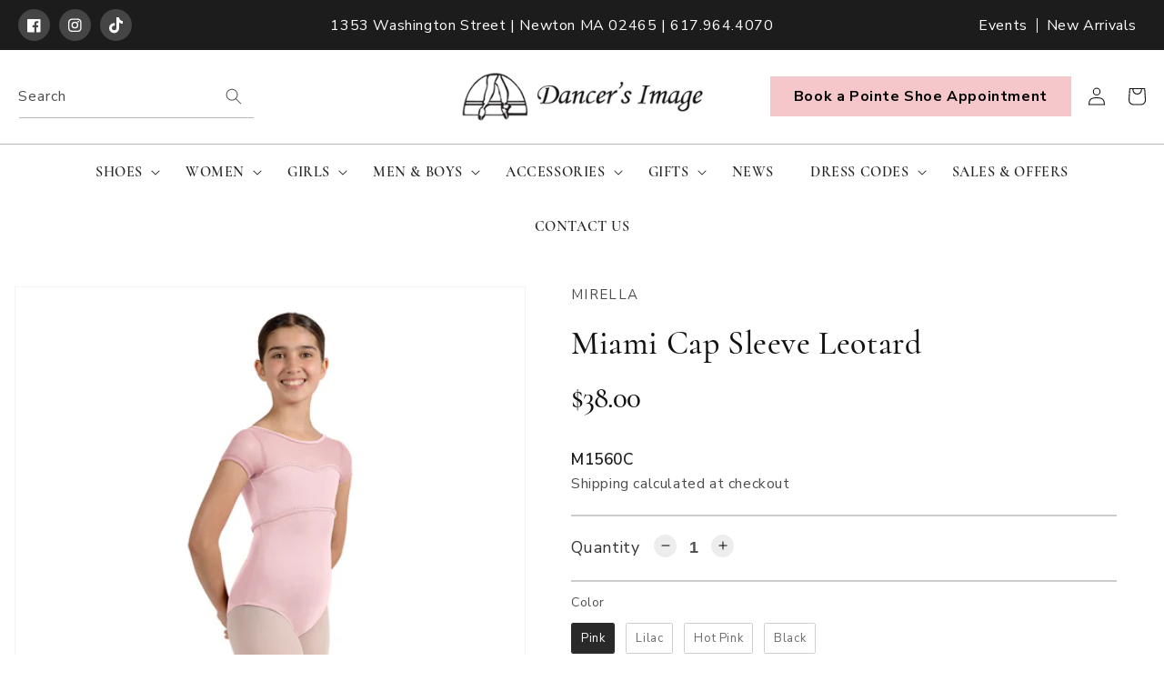

--- FILE ---
content_type: text/html; charset=utf-8
request_url: https://dancersimage.com/products/sweetheart-cap-sleeve-leotard
body_size: 56712
content:
<!doctype html>
<html class="no-js" lang="en">
  <head>
<!-- starapps_core_start -->
<!-- This code is automatically managed by StarApps Studio -->
<!-- Please contact support@starapps.studio for any help -->
<!-- File location: snippets/starapps-core.liquid -->


    
<!-- starapps_core_end -->

<script>
window.KiwiSizing = window.KiwiSizing === undefined ? {} : window.KiwiSizing;
KiwiSizing.shop = "dancersimage.myshopify.com";


KiwiSizing.data = {
  collections: "405041807597,405041873133,405058552045,405060157677,405041774829,405041905901",
  tags: "",
  product: "8462200635629",
  vendor: "MIRELLA",
  type: "Girl's Leotards",
  title: "Miami Cap Sleeve Leotard",
  images: ["\/\/dancersimage.com\/cdn\/shop\/files\/M1560C_PNK_FRONT.jpg?v=1710517634","\/\/dancersimage.com\/cdn\/shop\/files\/M1560C_PNK_BACK.jpg?v=1710517632","\/\/dancersimage.com\/cdn\/shop\/files\/M1560C_LLC_FRONT.jpg?v=1710517633","\/\/dancersimage.com\/cdn\/shop\/files\/M1560C_LLC_BACK.jpg?v=1710517632","\/\/dancersimage.com\/cdn\/shop\/files\/M1560C_HPK_FRONT.jpg?v=1710517633","\/\/dancersimage.com\/cdn\/shop\/files\/M1560C_HPK_BACK.jpg?v=1710517633","\/\/dancersimage.com\/cdn\/shop\/files\/M1560C_BLK_FRONT.jpg?v=1710517634","\/\/dancersimage.com\/cdn\/shop\/files\/M1560C_BLK_BACK.jpg?v=1710517633"],
  options: [{"name":"Color","position":1,"values":["Pink","Lilac","Hot Pink","Black"]},{"name":"Size","position":2,"values":["4-6","6x-7","8-10","12"]}],
  variants: [{"id":45433856098541,"title":"Pink \/ 4-6","option1":"Pink","option2":"4-6","option3":null,"sku":"","requires_shipping":true,"taxable":false,"featured_image":{"id":39995138244845,"product_id":8462200635629,"position":1,"created_at":"2024-03-15T11:47:09-04:00","updated_at":"2024-03-15T11:47:14-04:00","alt":null,"width":940,"height":1280,"src":"\/\/dancersimage.com\/cdn\/shop\/files\/M1560C_PNK_FRONT.jpg?v=1710517634","variant_ids":[45433856098541,45433856131309,45433856164077,45433856196845]},"available":true,"name":"Miami Cap Sleeve Leotard - Pink \/ 4-6","public_title":"Pink \/ 4-6","options":["Pink","4-6"],"price":3800,"weight":340,"compare_at_price":null,"inventory_management":"shopify","barcode":"","featured_media":{"alt":null,"id":32642422440173,"position":1,"preview_image":{"aspect_ratio":0.734,"height":1280,"width":940,"src":"\/\/dancersimage.com\/cdn\/shop\/files\/M1560C_PNK_FRONT.jpg?v=1710517634"}},"requires_selling_plan":false,"selling_plan_allocations":[]},{"id":45433856131309,"title":"Pink \/ 6x-7","option1":"Pink","option2":"6x-7","option3":null,"sku":"","requires_shipping":true,"taxable":false,"featured_image":{"id":39995138244845,"product_id":8462200635629,"position":1,"created_at":"2024-03-15T11:47:09-04:00","updated_at":"2024-03-15T11:47:14-04:00","alt":null,"width":940,"height":1280,"src":"\/\/dancersimage.com\/cdn\/shop\/files\/M1560C_PNK_FRONT.jpg?v=1710517634","variant_ids":[45433856098541,45433856131309,45433856164077,45433856196845]},"available":true,"name":"Miami Cap Sleeve Leotard - Pink \/ 6x-7","public_title":"Pink \/ 6x-7","options":["Pink","6x-7"],"price":3800,"weight":340,"compare_at_price":null,"inventory_management":"shopify","barcode":"","featured_media":{"alt":null,"id":32642422440173,"position":1,"preview_image":{"aspect_ratio":0.734,"height":1280,"width":940,"src":"\/\/dancersimage.com\/cdn\/shop\/files\/M1560C_PNK_FRONT.jpg?v=1710517634"}},"requires_selling_plan":false,"selling_plan_allocations":[]},{"id":45433856164077,"title":"Pink \/ 8-10","option1":"Pink","option2":"8-10","option3":null,"sku":"","requires_shipping":true,"taxable":false,"featured_image":{"id":39995138244845,"product_id":8462200635629,"position":1,"created_at":"2024-03-15T11:47:09-04:00","updated_at":"2024-03-15T11:47:14-04:00","alt":null,"width":940,"height":1280,"src":"\/\/dancersimage.com\/cdn\/shop\/files\/M1560C_PNK_FRONT.jpg?v=1710517634","variant_ids":[45433856098541,45433856131309,45433856164077,45433856196845]},"available":false,"name":"Miami Cap Sleeve Leotard - Pink \/ 8-10","public_title":"Pink \/ 8-10","options":["Pink","8-10"],"price":3800,"weight":340,"compare_at_price":null,"inventory_management":"shopify","barcode":"","featured_media":{"alt":null,"id":32642422440173,"position":1,"preview_image":{"aspect_ratio":0.734,"height":1280,"width":940,"src":"\/\/dancersimage.com\/cdn\/shop\/files\/M1560C_PNK_FRONT.jpg?v=1710517634"}},"requires_selling_plan":false,"selling_plan_allocations":[]},{"id":45433856196845,"title":"Pink \/ 12","option1":"Pink","option2":"12","option3":null,"sku":"","requires_shipping":true,"taxable":false,"featured_image":{"id":39995138244845,"product_id":8462200635629,"position":1,"created_at":"2024-03-15T11:47:09-04:00","updated_at":"2024-03-15T11:47:14-04:00","alt":null,"width":940,"height":1280,"src":"\/\/dancersimage.com\/cdn\/shop\/files\/M1560C_PNK_FRONT.jpg?v=1710517634","variant_ids":[45433856098541,45433856131309,45433856164077,45433856196845]},"available":false,"name":"Miami Cap Sleeve Leotard - Pink \/ 12","public_title":"Pink \/ 12","options":["Pink","12"],"price":3800,"weight":340,"compare_at_price":null,"inventory_management":"shopify","barcode":"","featured_media":{"alt":null,"id":32642422440173,"position":1,"preview_image":{"aspect_ratio":0.734,"height":1280,"width":940,"src":"\/\/dancersimage.com\/cdn\/shop\/files\/M1560C_PNK_FRONT.jpg?v=1710517634"}},"requires_selling_plan":false,"selling_plan_allocations":[]},{"id":45433856229613,"title":"Lilac \/ 4-6","option1":"Lilac","option2":"4-6","option3":null,"sku":"","requires_shipping":true,"taxable":false,"featured_image":{"id":39995138212077,"product_id":8462200635629,"position":3,"created_at":"2024-03-15T11:47:09-04:00","updated_at":"2024-03-15T11:47:13-04:00","alt":null,"width":940,"height":1280,"src":"\/\/dancersimage.com\/cdn\/shop\/files\/M1560C_LLC_FRONT.jpg?v=1710517633","variant_ids":[45433856229613,45433856262381,45433856295149,45433856327917]},"available":true,"name":"Miami Cap Sleeve Leotard - Lilac \/ 4-6","public_title":"Lilac \/ 4-6","options":["Lilac","4-6"],"price":3800,"weight":340,"compare_at_price":null,"inventory_management":"shopify","barcode":"","featured_media":{"alt":null,"id":32642422505709,"position":3,"preview_image":{"aspect_ratio":0.734,"height":1280,"width":940,"src":"\/\/dancersimage.com\/cdn\/shop\/files\/M1560C_LLC_FRONT.jpg?v=1710517633"}},"requires_selling_plan":false,"selling_plan_allocations":[]},{"id":45433856262381,"title":"Lilac \/ 6x-7","option1":"Lilac","option2":"6x-7","option3":null,"sku":"","requires_shipping":true,"taxable":false,"featured_image":{"id":39995138212077,"product_id":8462200635629,"position":3,"created_at":"2024-03-15T11:47:09-04:00","updated_at":"2024-03-15T11:47:13-04:00","alt":null,"width":940,"height":1280,"src":"\/\/dancersimage.com\/cdn\/shop\/files\/M1560C_LLC_FRONT.jpg?v=1710517633","variant_ids":[45433856229613,45433856262381,45433856295149,45433856327917]},"available":false,"name":"Miami Cap Sleeve Leotard - Lilac \/ 6x-7","public_title":"Lilac \/ 6x-7","options":["Lilac","6x-7"],"price":3800,"weight":340,"compare_at_price":null,"inventory_management":"shopify","barcode":"","featured_media":{"alt":null,"id":32642422505709,"position":3,"preview_image":{"aspect_ratio":0.734,"height":1280,"width":940,"src":"\/\/dancersimage.com\/cdn\/shop\/files\/M1560C_LLC_FRONT.jpg?v=1710517633"}},"requires_selling_plan":false,"selling_plan_allocations":[]},{"id":45433856295149,"title":"Lilac \/ 8-10","option1":"Lilac","option2":"8-10","option3":null,"sku":"","requires_shipping":true,"taxable":false,"featured_image":{"id":39995138212077,"product_id":8462200635629,"position":3,"created_at":"2024-03-15T11:47:09-04:00","updated_at":"2024-03-15T11:47:13-04:00","alt":null,"width":940,"height":1280,"src":"\/\/dancersimage.com\/cdn\/shop\/files\/M1560C_LLC_FRONT.jpg?v=1710517633","variant_ids":[45433856229613,45433856262381,45433856295149,45433856327917]},"available":false,"name":"Miami Cap Sleeve Leotard - Lilac \/ 8-10","public_title":"Lilac \/ 8-10","options":["Lilac","8-10"],"price":3800,"weight":340,"compare_at_price":null,"inventory_management":"shopify","barcode":"","featured_media":{"alt":null,"id":32642422505709,"position":3,"preview_image":{"aspect_ratio":0.734,"height":1280,"width":940,"src":"\/\/dancersimage.com\/cdn\/shop\/files\/M1560C_LLC_FRONT.jpg?v=1710517633"}},"requires_selling_plan":false,"selling_plan_allocations":[]},{"id":45433856327917,"title":"Lilac \/ 12","option1":"Lilac","option2":"12","option3":null,"sku":"","requires_shipping":true,"taxable":false,"featured_image":{"id":39995138212077,"product_id":8462200635629,"position":3,"created_at":"2024-03-15T11:47:09-04:00","updated_at":"2024-03-15T11:47:13-04:00","alt":null,"width":940,"height":1280,"src":"\/\/dancersimage.com\/cdn\/shop\/files\/M1560C_LLC_FRONT.jpg?v=1710517633","variant_ids":[45433856229613,45433856262381,45433856295149,45433856327917]},"available":false,"name":"Miami Cap Sleeve Leotard - Lilac \/ 12","public_title":"Lilac \/ 12","options":["Lilac","12"],"price":3800,"weight":340,"compare_at_price":null,"inventory_management":"shopify","barcode":"","featured_media":{"alt":null,"id":32642422505709,"position":3,"preview_image":{"aspect_ratio":0.734,"height":1280,"width":940,"src":"\/\/dancersimage.com\/cdn\/shop\/files\/M1560C_LLC_FRONT.jpg?v=1710517633"}},"requires_selling_plan":false,"selling_plan_allocations":[]},{"id":45433856360685,"title":"Hot Pink \/ 4-6","option1":"Hot Pink","option2":"4-6","option3":null,"sku":"","requires_shipping":true,"taxable":false,"featured_image":{"id":39995138146541,"product_id":8462200635629,"position":5,"created_at":"2024-03-15T11:47:09-04:00","updated_at":"2024-03-15T11:47:13-04:00","alt":null,"width":940,"height":1280,"src":"\/\/dancersimage.com\/cdn\/shop\/files\/M1560C_HPK_FRONT.jpg?v=1710517633","variant_ids":[45433856360685,45433856393453,45433856426221,45433856458989]},"available":true,"name":"Miami Cap Sleeve Leotard - Hot Pink \/ 4-6","public_title":"Hot Pink \/ 4-6","options":["Hot Pink","4-6"],"price":3800,"weight":340,"compare_at_price":null,"inventory_management":"shopify","barcode":"","featured_media":{"alt":null,"id":32642422571245,"position":5,"preview_image":{"aspect_ratio":0.734,"height":1280,"width":940,"src":"\/\/dancersimage.com\/cdn\/shop\/files\/M1560C_HPK_FRONT.jpg?v=1710517633"}},"requires_selling_plan":false,"selling_plan_allocations":[]},{"id":45433856393453,"title":"Hot Pink \/ 6x-7","option1":"Hot Pink","option2":"6x-7","option3":null,"sku":"","requires_shipping":true,"taxable":false,"featured_image":{"id":39995138146541,"product_id":8462200635629,"position":5,"created_at":"2024-03-15T11:47:09-04:00","updated_at":"2024-03-15T11:47:13-04:00","alt":null,"width":940,"height":1280,"src":"\/\/dancersimage.com\/cdn\/shop\/files\/M1560C_HPK_FRONT.jpg?v=1710517633","variant_ids":[45433856360685,45433856393453,45433856426221,45433856458989]},"available":false,"name":"Miami Cap Sleeve Leotard - Hot Pink \/ 6x-7","public_title":"Hot Pink \/ 6x-7","options":["Hot Pink","6x-7"],"price":3800,"weight":340,"compare_at_price":null,"inventory_management":"shopify","barcode":"","featured_media":{"alt":null,"id":32642422571245,"position":5,"preview_image":{"aspect_ratio":0.734,"height":1280,"width":940,"src":"\/\/dancersimage.com\/cdn\/shop\/files\/M1560C_HPK_FRONT.jpg?v=1710517633"}},"requires_selling_plan":false,"selling_plan_allocations":[]},{"id":45433856426221,"title":"Hot Pink \/ 8-10","option1":"Hot Pink","option2":"8-10","option3":null,"sku":"","requires_shipping":true,"taxable":false,"featured_image":{"id":39995138146541,"product_id":8462200635629,"position":5,"created_at":"2024-03-15T11:47:09-04:00","updated_at":"2024-03-15T11:47:13-04:00","alt":null,"width":940,"height":1280,"src":"\/\/dancersimage.com\/cdn\/shop\/files\/M1560C_HPK_FRONT.jpg?v=1710517633","variant_ids":[45433856360685,45433856393453,45433856426221,45433856458989]},"available":false,"name":"Miami Cap Sleeve Leotard - Hot Pink \/ 8-10","public_title":"Hot Pink \/ 8-10","options":["Hot Pink","8-10"],"price":3800,"weight":340,"compare_at_price":null,"inventory_management":"shopify","barcode":"","featured_media":{"alt":null,"id":32642422571245,"position":5,"preview_image":{"aspect_ratio":0.734,"height":1280,"width":940,"src":"\/\/dancersimage.com\/cdn\/shop\/files\/M1560C_HPK_FRONT.jpg?v=1710517633"}},"requires_selling_plan":false,"selling_plan_allocations":[]},{"id":45433856458989,"title":"Hot Pink \/ 12","option1":"Hot Pink","option2":"12","option3":null,"sku":"","requires_shipping":true,"taxable":false,"featured_image":{"id":39995138146541,"product_id":8462200635629,"position":5,"created_at":"2024-03-15T11:47:09-04:00","updated_at":"2024-03-15T11:47:13-04:00","alt":null,"width":940,"height":1280,"src":"\/\/dancersimage.com\/cdn\/shop\/files\/M1560C_HPK_FRONT.jpg?v=1710517633","variant_ids":[45433856360685,45433856393453,45433856426221,45433856458989]},"available":true,"name":"Miami Cap Sleeve Leotard - Hot Pink \/ 12","public_title":"Hot Pink \/ 12","options":["Hot Pink","12"],"price":3800,"weight":340,"compare_at_price":null,"inventory_management":"shopify","barcode":"","featured_media":{"alt":null,"id":32642422571245,"position":5,"preview_image":{"aspect_ratio":0.734,"height":1280,"width":940,"src":"\/\/dancersimage.com\/cdn\/shop\/files\/M1560C_HPK_FRONT.jpg?v=1710517633"}},"requires_selling_plan":false,"selling_plan_allocations":[]},{"id":45433856491757,"title":"Black \/ 4-6","option1":"Black","option2":"4-6","option3":null,"sku":"","requires_shipping":true,"taxable":false,"featured_image":{"id":39995138277613,"product_id":8462200635629,"position":7,"created_at":"2024-03-15T11:47:09-04:00","updated_at":"2024-03-15T11:47:14-04:00","alt":null,"width":940,"height":1280,"src":"\/\/dancersimage.com\/cdn\/shop\/files\/M1560C_BLK_FRONT.jpg?v=1710517634","variant_ids":[45433856491757,45433856557293,45433856590061,45433856622829]},"available":false,"name":"Miami Cap Sleeve Leotard - Black \/ 4-6","public_title":"Black \/ 4-6","options":["Black","4-6"],"price":3800,"weight":340,"compare_at_price":null,"inventory_management":"shopify","barcode":"","featured_media":{"alt":null,"id":32642422636781,"position":7,"preview_image":{"aspect_ratio":0.734,"height":1280,"width":940,"src":"\/\/dancersimage.com\/cdn\/shop\/files\/M1560C_BLK_FRONT.jpg?v=1710517634"}},"requires_selling_plan":false,"selling_plan_allocations":[]},{"id":45433856557293,"title":"Black \/ 6x-7","option1":"Black","option2":"6x-7","option3":null,"sku":"","requires_shipping":true,"taxable":false,"featured_image":{"id":39995138277613,"product_id":8462200635629,"position":7,"created_at":"2024-03-15T11:47:09-04:00","updated_at":"2024-03-15T11:47:14-04:00","alt":null,"width":940,"height":1280,"src":"\/\/dancersimage.com\/cdn\/shop\/files\/M1560C_BLK_FRONT.jpg?v=1710517634","variant_ids":[45433856491757,45433856557293,45433856590061,45433856622829]},"available":false,"name":"Miami Cap Sleeve Leotard - Black \/ 6x-7","public_title":"Black \/ 6x-7","options":["Black","6x-7"],"price":3800,"weight":340,"compare_at_price":null,"inventory_management":"shopify","barcode":"","featured_media":{"alt":null,"id":32642422636781,"position":7,"preview_image":{"aspect_ratio":0.734,"height":1280,"width":940,"src":"\/\/dancersimage.com\/cdn\/shop\/files\/M1560C_BLK_FRONT.jpg?v=1710517634"}},"requires_selling_plan":false,"selling_plan_allocations":[]},{"id":45433856590061,"title":"Black \/ 8-10","option1":"Black","option2":"8-10","option3":null,"sku":"","requires_shipping":true,"taxable":false,"featured_image":{"id":39995138277613,"product_id":8462200635629,"position":7,"created_at":"2024-03-15T11:47:09-04:00","updated_at":"2024-03-15T11:47:14-04:00","alt":null,"width":940,"height":1280,"src":"\/\/dancersimage.com\/cdn\/shop\/files\/M1560C_BLK_FRONT.jpg?v=1710517634","variant_ids":[45433856491757,45433856557293,45433856590061,45433856622829]},"available":false,"name":"Miami Cap Sleeve Leotard - Black \/ 8-10","public_title":"Black \/ 8-10","options":["Black","8-10"],"price":3800,"weight":340,"compare_at_price":null,"inventory_management":"shopify","barcode":"","featured_media":{"alt":null,"id":32642422636781,"position":7,"preview_image":{"aspect_ratio":0.734,"height":1280,"width":940,"src":"\/\/dancersimage.com\/cdn\/shop\/files\/M1560C_BLK_FRONT.jpg?v=1710517634"}},"requires_selling_plan":false,"selling_plan_allocations":[]},{"id":45433856622829,"title":"Black \/ 12","option1":"Black","option2":"12","option3":null,"sku":"","requires_shipping":true,"taxable":false,"featured_image":{"id":39995138277613,"product_id":8462200635629,"position":7,"created_at":"2024-03-15T11:47:09-04:00","updated_at":"2024-03-15T11:47:14-04:00","alt":null,"width":940,"height":1280,"src":"\/\/dancersimage.com\/cdn\/shop\/files\/M1560C_BLK_FRONT.jpg?v=1710517634","variant_ids":[45433856491757,45433856557293,45433856590061,45433856622829]},"available":true,"name":"Miami Cap Sleeve Leotard - Black \/ 12","public_title":"Black \/ 12","options":["Black","12"],"price":3800,"weight":340,"compare_at_price":null,"inventory_management":"shopify","barcode":"","featured_media":{"alt":null,"id":32642422636781,"position":7,"preview_image":{"aspect_ratio":0.734,"height":1280,"width":940,"src":"\/\/dancersimage.com\/cdn\/shop\/files\/M1560C_BLK_FRONT.jpg?v=1710517634"}},"requires_selling_plan":false,"selling_plan_allocations":[]}],
};

</script>



    <meta charset="utf-8">
    <meta http-equiv="X-UA-Compatible" content="IE=edge">
    <meta name="viewport" content="width=device-width,initial-scale=1">
    <meta name="theme-color" content="">
    <link rel="canonical" href="https://dancersimage.com/products/sweetheart-cap-sleeve-leotard">
    <link rel="preconnect" href="https://cdn.shopify.com" crossorigin>
    <meta name="google-site-verification" content="EtDkQFqETslq56BpnV2pVVqIwQfpKXIjH75xPw3NC0A" /><link rel="icon" type="image/png" href="//dancersimage.com/cdn/shop/files/favicon.png?crop=center&height=32&v=1654238371&width=32"><link rel="preconnect" href="https://fonts.shopifycdn.com" crossorigin><title>
      Miami Cap Sleeve Leotard
 &ndash; Dancer&#39;s Image</title>

    
      <meta name="description" content="Our Girls Mirella Miami Cap Sleeve Leotard features soft mesh panels across the neck and back with a double scoop mesh back and intricately braided trim around the bust. Part of our Mirella Miami Collection; this collection of super-cute dancewear features braided trims, eye-catching shades, and shiny gold details for ">
    

    

<meta property="og:site_name" content="Dancer&#39;s Image">
<meta property="og:url" content="https://dancersimage.com/products/sweetheart-cap-sleeve-leotard">
<meta property="og:title" content="Miami Cap Sleeve Leotard">
<meta property="og:type" content="product">
<meta property="og:description" content="Our Girls Mirella Miami Cap Sleeve Leotard features soft mesh panels across the neck and back with a double scoop mesh back and intricately braided trim around the bust. Part of our Mirella Miami Collection; this collection of super-cute dancewear features braided trims, eye-catching shades, and shiny gold details for "><meta property="og:image" content="http://dancersimage.com/cdn/shop/files/M1560C_PNK_FRONT.jpg?v=1710517634">
  <meta property="og:image:secure_url" content="https://dancersimage.com/cdn/shop/files/M1560C_PNK_FRONT.jpg?v=1710517634">
  <meta property="og:image:width" content="940">
  <meta property="og:image:height" content="1280"><meta property="og:price:amount" content="38.00">
  <meta property="og:price:currency" content="USD"><meta name="twitter:card" content="summary_large_image">
<meta name="twitter:title" content="Miami Cap Sleeve Leotard">
<meta name="twitter:description" content="Our Girls Mirella Miami Cap Sleeve Leotard features soft mesh panels across the neck and back with a double scoop mesh back and intricately braided trim around the bust. Part of our Mirella Miami Collection; this collection of super-cute dancewear features braided trims, eye-catching shades, and shiny gold details for ">


    <script src="//dancersimage.com/cdn/shop/t/1/assets/global.js?v=24850326154503943211654127727" defer="defer"></script>
    <script>window.performance && window.performance.mark && window.performance.mark('shopify.content_for_header.start');</script><meta name="facebook-domain-verification" content="ehgckzbsiap970xin8jg1y8dfx02sd">
<meta name="google-site-verification" content="5O52pZDk8v5dmJd7MJYyAHwMMu7HEUZL5xqd-dQrQVc">
<meta id="shopify-digital-wallet" name="shopify-digital-wallet" content="/64735412461/digital_wallets/dialog">
<meta name="shopify-checkout-api-token" content="69495a95280aa92e82e0fcddeeac232a">
<link rel="alternate" type="application/json+oembed" href="https://dancersimage.com/products/sweetheart-cap-sleeve-leotard.oembed">
<script async="async" src="/checkouts/internal/preloads.js?locale=en-US"></script>
<link rel="preconnect" href="https://shop.app" crossorigin="anonymous">
<script async="async" src="https://shop.app/checkouts/internal/preloads.js?locale=en-US&shop_id=64735412461" crossorigin="anonymous"></script>
<script id="apple-pay-shop-capabilities" type="application/json">{"shopId":64735412461,"countryCode":"US","currencyCode":"USD","merchantCapabilities":["supports3DS"],"merchantId":"gid:\/\/shopify\/Shop\/64735412461","merchantName":"Dancer's Image","requiredBillingContactFields":["postalAddress","email","phone"],"requiredShippingContactFields":["postalAddress","email","phone"],"shippingType":"shipping","supportedNetworks":["visa","masterCard","amex","discover","elo","jcb"],"total":{"type":"pending","label":"Dancer's Image","amount":"1.00"},"shopifyPaymentsEnabled":true,"supportsSubscriptions":true}</script>
<script id="shopify-features" type="application/json">{"accessToken":"69495a95280aa92e82e0fcddeeac232a","betas":["rich-media-storefront-analytics"],"domain":"dancersimage.com","predictiveSearch":true,"shopId":64735412461,"locale":"en"}</script>
<script>var Shopify = Shopify || {};
Shopify.shop = "dancersimage.myshopify.com";
Shopify.locale = "en";
Shopify.currency = {"active":"USD","rate":"1.0"};
Shopify.country = "US";
Shopify.theme = {"name":"Dancers Image","id":133135925485,"schema_name":"Dawn","schema_version":"5.0.0","theme_store_id":887,"role":"main"};
Shopify.theme.handle = "null";
Shopify.theme.style = {"id":null,"handle":null};
Shopify.cdnHost = "dancersimage.com/cdn";
Shopify.routes = Shopify.routes || {};
Shopify.routes.root = "/";</script>
<script type="module">!function(o){(o.Shopify=o.Shopify||{}).modules=!0}(window);</script>
<script>!function(o){function n(){var o=[];function n(){o.push(Array.prototype.slice.apply(arguments))}return n.q=o,n}var t=o.Shopify=o.Shopify||{};t.loadFeatures=n(),t.autoloadFeatures=n()}(window);</script>
<script>
  window.ShopifyPay = window.ShopifyPay || {};
  window.ShopifyPay.apiHost = "shop.app\/pay";
  window.ShopifyPay.redirectState = null;
</script>
<script id="shop-js-analytics" type="application/json">{"pageType":"product"}</script>
<script defer="defer" async type="module" src="//dancersimage.com/cdn/shopifycloud/shop-js/modules/v2/client.init-shop-cart-sync_CGREiBkR.en.esm.js"></script>
<script defer="defer" async type="module" src="//dancersimage.com/cdn/shopifycloud/shop-js/modules/v2/chunk.common_Bt2Up4BP.esm.js"></script>
<script type="module">
  await import("//dancersimage.com/cdn/shopifycloud/shop-js/modules/v2/client.init-shop-cart-sync_CGREiBkR.en.esm.js");
await import("//dancersimage.com/cdn/shopifycloud/shop-js/modules/v2/chunk.common_Bt2Up4BP.esm.js");

  window.Shopify.SignInWithShop?.initShopCartSync?.({"fedCMEnabled":true,"windoidEnabled":true});

</script>
<script defer="defer" async type="module" src="//dancersimage.com/cdn/shopifycloud/shop-js/modules/v2/client.payment-terms_BlOJedZ2.en.esm.js"></script>
<script defer="defer" async type="module" src="//dancersimage.com/cdn/shopifycloud/shop-js/modules/v2/chunk.common_Bt2Up4BP.esm.js"></script>
<script defer="defer" async type="module" src="//dancersimage.com/cdn/shopifycloud/shop-js/modules/v2/chunk.modal_Dk0o9ppo.esm.js"></script>
<script type="module">
  await import("//dancersimage.com/cdn/shopifycloud/shop-js/modules/v2/client.payment-terms_BlOJedZ2.en.esm.js");
await import("//dancersimage.com/cdn/shopifycloud/shop-js/modules/v2/chunk.common_Bt2Up4BP.esm.js");
await import("//dancersimage.com/cdn/shopifycloud/shop-js/modules/v2/chunk.modal_Dk0o9ppo.esm.js");

  
</script>
<script>
  window.Shopify = window.Shopify || {};
  if (!window.Shopify.featureAssets) window.Shopify.featureAssets = {};
  window.Shopify.featureAssets['shop-js'] = {"shop-cart-sync":["modules/v2/client.shop-cart-sync_CQNAmp__.en.esm.js","modules/v2/chunk.common_Bt2Up4BP.esm.js"],"init-windoid":["modules/v2/client.init-windoid_BMafEeJe.en.esm.js","modules/v2/chunk.common_Bt2Up4BP.esm.js"],"shop-cash-offers":["modules/v2/client.shop-cash-offers_3d66YIS3.en.esm.js","modules/v2/chunk.common_Bt2Up4BP.esm.js","modules/v2/chunk.modal_Dk0o9ppo.esm.js"],"init-fed-cm":["modules/v2/client.init-fed-cm_B-WG4sqw.en.esm.js","modules/v2/chunk.common_Bt2Up4BP.esm.js"],"shop-toast-manager":["modules/v2/client.shop-toast-manager_DhuhblEJ.en.esm.js","modules/v2/chunk.common_Bt2Up4BP.esm.js"],"shop-button":["modules/v2/client.shop-button_B5xLHL5j.en.esm.js","modules/v2/chunk.common_Bt2Up4BP.esm.js"],"avatar":["modules/v2/client.avatar_BTnouDA3.en.esm.js"],"init-shop-email-lookup-coordinator":["modules/v2/client.init-shop-email-lookup-coordinator_hqFayTDE.en.esm.js","modules/v2/chunk.common_Bt2Up4BP.esm.js"],"init-shop-cart-sync":["modules/v2/client.init-shop-cart-sync_CGREiBkR.en.esm.js","modules/v2/chunk.common_Bt2Up4BP.esm.js"],"shop-login-button":["modules/v2/client.shop-login-button_g5QkWrqe.en.esm.js","modules/v2/chunk.common_Bt2Up4BP.esm.js","modules/v2/chunk.modal_Dk0o9ppo.esm.js"],"pay-button":["modules/v2/client.pay-button_Cuf0bNvL.en.esm.js","modules/v2/chunk.common_Bt2Up4BP.esm.js"],"init-shop-for-new-customer-accounts":["modules/v2/client.init-shop-for-new-customer-accounts_Bxwhl6__.en.esm.js","modules/v2/client.shop-login-button_g5QkWrqe.en.esm.js","modules/v2/chunk.common_Bt2Up4BP.esm.js","modules/v2/chunk.modal_Dk0o9ppo.esm.js"],"init-customer-accounts-sign-up":["modules/v2/client.init-customer-accounts-sign-up_al3d1WE3.en.esm.js","modules/v2/client.shop-login-button_g5QkWrqe.en.esm.js","modules/v2/chunk.common_Bt2Up4BP.esm.js","modules/v2/chunk.modal_Dk0o9ppo.esm.js"],"shop-follow-button":["modules/v2/client.shop-follow-button_B9MutJJO.en.esm.js","modules/v2/chunk.common_Bt2Up4BP.esm.js","modules/v2/chunk.modal_Dk0o9ppo.esm.js"],"checkout-modal":["modules/v2/client.checkout-modal_OBPaeP-J.en.esm.js","modules/v2/chunk.common_Bt2Up4BP.esm.js","modules/v2/chunk.modal_Dk0o9ppo.esm.js"],"init-customer-accounts":["modules/v2/client.init-customer-accounts_Brxa5h1K.en.esm.js","modules/v2/client.shop-login-button_g5QkWrqe.en.esm.js","modules/v2/chunk.common_Bt2Up4BP.esm.js","modules/v2/chunk.modal_Dk0o9ppo.esm.js"],"lead-capture":["modules/v2/client.lead-capture_BBBv1Qpe.en.esm.js","modules/v2/chunk.common_Bt2Up4BP.esm.js","modules/v2/chunk.modal_Dk0o9ppo.esm.js"],"shop-login":["modules/v2/client.shop-login_DoNRI_y4.en.esm.js","modules/v2/chunk.common_Bt2Up4BP.esm.js","modules/v2/chunk.modal_Dk0o9ppo.esm.js"],"payment-terms":["modules/v2/client.payment-terms_BlOJedZ2.en.esm.js","modules/v2/chunk.common_Bt2Up4BP.esm.js","modules/v2/chunk.modal_Dk0o9ppo.esm.js"]};
</script>
<script>(function() {
  var isLoaded = false;
  function asyncLoad() {
    if (isLoaded) return;
    isLoaded = true;
    var urls = ["https:\/\/app.kiwisizing.com\/web\/js\/dist\/kiwiSizing\/plugin\/SizingPlugin.prod.js?v=327\u0026shop=dancersimage.myshopify.com","https:\/\/cdn.hextom.com\/js\/quickannouncementbar.js?shop=dancersimage.myshopify.com"];
    for (var i = 0; i < urls.length; i++) {
      var s = document.createElement('script');
      s.type = 'text/javascript';
      s.async = true;
      s.src = urls[i];
      var x = document.getElementsByTagName('script')[0];
      x.parentNode.insertBefore(s, x);
    }
  };
  if(window.attachEvent) {
    window.attachEvent('onload', asyncLoad);
  } else {
    window.addEventListener('load', asyncLoad, false);
  }
})();</script>
<script id="__st">var __st={"a":64735412461,"offset":-18000,"reqid":"4dd10c1a-d7eb-4f75-b2a2-7d22c815aa5d-1762580547","pageurl":"dancersimage.com\/products\/sweetheart-cap-sleeve-leotard","u":"244b3f6ea44a","p":"product","rtyp":"product","rid":8462200635629};</script>
<script>window.ShopifyPaypalV4VisibilityTracking = true;</script>
<script id="captcha-bootstrap">!function(){'use strict';const t='contact',e='account',n='new_comment',o=[[t,t],['blogs',n],['comments',n],[t,'customer']],c=[[e,'customer_login'],[e,'guest_login'],[e,'recover_customer_password'],[e,'create_customer']],r=t=>t.map((([t,e])=>`form[action*='/${t}']:not([data-nocaptcha='true']) input[name='form_type'][value='${e}']`)).join(','),a=t=>()=>t?[...document.querySelectorAll(t)].map((t=>t.form)):[];function s(){const t=[...o],e=r(t);return a(e)}const i='password',u='form_key',d=['recaptcha-v3-token','g-recaptcha-response','h-captcha-response',i],f=()=>{try{return window.sessionStorage}catch{return}},m='__shopify_v',_=t=>t.elements[u];function p(t,e,n=!1){try{const o=window.sessionStorage,c=JSON.parse(o.getItem(e)),{data:r}=function(t){const{data:e,action:n}=t;return t[m]||n?{data:e,action:n}:{data:t,action:n}}(c);for(const[e,n]of Object.entries(r))t.elements[e]&&(t.elements[e].value=n);n&&o.removeItem(e)}catch(o){console.error('form repopulation failed',{error:o})}}const l='form_type',E='cptcha';function T(t){t.dataset[E]=!0}const w=window,h=w.document,L='Shopify',v='ce_forms',y='captcha';let A=!1;((t,e)=>{const n=(g='f06e6c50-85a8-45c8-87d0-21a2b65856fe',I='https://cdn.shopify.com/shopifycloud/storefront-forms-hcaptcha/ce_storefront_forms_captcha_hcaptcha.v1.5.2.iife.js',D={infoText:'Protected by hCaptcha',privacyText:'Privacy',termsText:'Terms'},(t,e,n)=>{const o=w[L][v],c=o.bindForm;if(c)return c(t,g,e,D).then(n);var r;o.q.push([[t,g,e,D],n]),r=I,A||(h.body.append(Object.assign(h.createElement('script'),{id:'captcha-provider',async:!0,src:r})),A=!0)});var g,I,D;w[L]=w[L]||{},w[L][v]=w[L][v]||{},w[L][v].q=[],w[L][y]=w[L][y]||{},w[L][y].protect=function(t,e){n(t,void 0,e),T(t)},Object.freeze(w[L][y]),function(t,e,n,w,h,L){const[v,y,A,g]=function(t,e,n){const i=e?o:[],u=t?c:[],d=[...i,...u],f=r(d),m=r(i),_=r(d.filter((([t,e])=>n.includes(e))));return[a(f),a(m),a(_),s()]}(w,h,L),I=t=>{const e=t.target;return e instanceof HTMLFormElement?e:e&&e.form},D=t=>v().includes(t);t.addEventListener('submit',(t=>{const e=I(t);if(!e)return;const n=D(e)&&!e.dataset.hcaptchaBound&&!e.dataset.recaptchaBound,o=_(e),c=g().includes(e)&&(!o||!o.value);(n||c)&&t.preventDefault(),c&&!n&&(function(t){try{if(!f())return;!function(t){const e=f();if(!e)return;const n=_(t);if(!n)return;const o=n.value;o&&e.removeItem(o)}(t);const e=Array.from(Array(32),(()=>Math.random().toString(36)[2])).join('');!function(t,e){_(t)||t.append(Object.assign(document.createElement('input'),{type:'hidden',name:u})),t.elements[u].value=e}(t,e),function(t,e){const n=f();if(!n)return;const o=[...t.querySelectorAll(`input[type='${i}']`)].map((({name:t})=>t)),c=[...d,...o],r={};for(const[a,s]of new FormData(t).entries())c.includes(a)||(r[a]=s);n.setItem(e,JSON.stringify({[m]:1,action:t.action,data:r}))}(t,e)}catch(e){console.error('failed to persist form',e)}}(e),e.submit())}));const S=(t,e)=>{t&&!t.dataset[E]&&(n(t,e.some((e=>e===t))),T(t))};for(const o of['focusin','change'])t.addEventListener(o,(t=>{const e=I(t);D(e)&&S(e,y())}));const B=e.get('form_key'),M=e.get(l),P=B&&M;t.addEventListener('DOMContentLoaded',(()=>{const t=y();if(P)for(const e of t)e.elements[l].value===M&&p(e,B);[...new Set([...A(),...v().filter((t=>'true'===t.dataset.shopifyCaptcha))])].forEach((e=>S(e,t)))}))}(h,new URLSearchParams(w.location.search),n,t,e,['guest_login'])})(!0,!0)}();</script>
<script integrity="sha256-52AcMU7V7pcBOXWImdc/TAGTFKeNjmkeM1Pvks/DTgc=" data-source-attribution="shopify.loadfeatures" defer="defer" src="//dancersimage.com/cdn/shopifycloud/storefront/assets/storefront/load_feature-81c60534.js" crossorigin="anonymous"></script>
<script crossorigin="anonymous" defer="defer" src="//dancersimage.com/cdn/shopifycloud/storefront/assets/shopify_pay/storefront-65b4c6d7.js?v=20250812"></script>
<script data-source-attribution="shopify.dynamic_checkout.dynamic.init">var Shopify=Shopify||{};Shopify.PaymentButton=Shopify.PaymentButton||{isStorefrontPortableWallets:!0,init:function(){window.Shopify.PaymentButton.init=function(){};var t=document.createElement("script");t.src="https://dancersimage.com/cdn/shopifycloud/portable-wallets/latest/portable-wallets.en.js",t.type="module",document.head.appendChild(t)}};
</script>
<script data-source-attribution="shopify.dynamic_checkout.buyer_consent">
  function portableWalletsHideBuyerConsent(e){var t=document.getElementById("shopify-buyer-consent"),n=document.getElementById("shopify-subscription-policy-button");t&&n&&(t.classList.add("hidden"),t.setAttribute("aria-hidden","true"),n.removeEventListener("click",e))}function portableWalletsShowBuyerConsent(e){var t=document.getElementById("shopify-buyer-consent"),n=document.getElementById("shopify-subscription-policy-button");t&&n&&(t.classList.remove("hidden"),t.removeAttribute("aria-hidden"),n.addEventListener("click",e))}window.Shopify?.PaymentButton&&(window.Shopify.PaymentButton.hideBuyerConsent=portableWalletsHideBuyerConsent,window.Shopify.PaymentButton.showBuyerConsent=portableWalletsShowBuyerConsent);
</script>
<script>
  function portableWalletsCleanup(e){e&&e.src&&console.error("Failed to load portable wallets script "+e.src);var t=document.querySelectorAll("shopify-accelerated-checkout .shopify-payment-button__skeleton, shopify-accelerated-checkout-cart .wallet-cart-button__skeleton"),e=document.getElementById("shopify-buyer-consent");for(let e=0;e<t.length;e++)t[e].remove();e&&e.remove()}function portableWalletsNotLoadedAsModule(e){e instanceof ErrorEvent&&"string"==typeof e.message&&e.message.includes("import.meta")&&"string"==typeof e.filename&&e.filename.includes("portable-wallets")&&(window.removeEventListener("error",portableWalletsNotLoadedAsModule),window.Shopify.PaymentButton.failedToLoad=e,"loading"===document.readyState?document.addEventListener("DOMContentLoaded",window.Shopify.PaymentButton.init):window.Shopify.PaymentButton.init())}window.addEventListener("error",portableWalletsNotLoadedAsModule);
</script>

<script type="module" src="https://dancersimage.com/cdn/shopifycloud/portable-wallets/latest/portable-wallets.en.js" onError="portableWalletsCleanup(this)" crossorigin="anonymous"></script>
<script nomodule>
  document.addEventListener("DOMContentLoaded", portableWalletsCleanup);
</script>

<link id="shopify-accelerated-checkout-styles" rel="stylesheet" media="screen" href="https://dancersimage.com/cdn/shopifycloud/portable-wallets/latest/accelerated-checkout-backwards-compat.css" crossorigin="anonymous">
<style id="shopify-accelerated-checkout-cart">
        #shopify-buyer-consent {
  margin-top: 1em;
  display: inline-block;
  width: 100%;
}

#shopify-buyer-consent.hidden {
  display: none;
}

#shopify-subscription-policy-button {
  background: none;
  border: none;
  padding: 0;
  text-decoration: underline;
  font-size: inherit;
  cursor: pointer;
}

#shopify-subscription-policy-button::before {
  box-shadow: none;
}

      </style>
<script id="sections-script" data-sections="product-recommendations,header,footer" defer="defer" src="//dancersimage.com/cdn/shop/t/1/compiled_assets/scripts.js?2100"></script>
<script>window.performance && window.performance.mark && window.performance.mark('shopify.content_for_header.end');</script> 
 <script src="//dancersimage.com/cdn/shop/t/1/assets/servicify-asset.js?v=9391740801321792721671827245" type="text/javascript"></script>


    <style data-shopify>
      @font-face {
  font-family: "Nunito Sans";
  font-weight: 400;
  font-style: normal;
  font-display: swap;
  src: url("//dancersimage.com/cdn/fonts/nunito_sans/nunitosans_n4.0276fe080df0ca4e6a22d9cb55aed3ed5ba6b1da.woff2") format("woff2"),
       url("//dancersimage.com/cdn/fonts/nunito_sans/nunitosans_n4.b4964bee2f5e7fd9c3826447e73afe2baad607b7.woff") format("woff");
}

      @font-face {
  font-family: "Nunito Sans";
  font-weight: 700;
  font-style: normal;
  font-display: swap;
  src: url("//dancersimage.com/cdn/fonts/nunito_sans/nunitosans_n7.25d963ed46da26098ebeab731e90d8802d989fa5.woff2") format("woff2"),
       url("//dancersimage.com/cdn/fonts/nunito_sans/nunitosans_n7.d32e3219b3d2ec82285d3027bd673efc61a996c8.woff") format("woff");
}

      @font-face {
  font-family: "Nunito Sans";
  font-weight: 400;
  font-style: italic;
  font-display: swap;
  src: url("//dancersimage.com/cdn/fonts/nunito_sans/nunitosans_i4.6e408730afac1484cf297c30b0e67c86d17fc586.woff2") format("woff2"),
       url("//dancersimage.com/cdn/fonts/nunito_sans/nunitosans_i4.c9b6dcbfa43622b39a5990002775a8381942ae38.woff") format("woff");
}

      @font-face {
  font-family: "Nunito Sans";
  font-weight: 700;
  font-style: italic;
  font-display: swap;
  src: url("//dancersimage.com/cdn/fonts/nunito_sans/nunitosans_i7.8c1124729eec046a321e2424b2acf328c2c12139.woff2") format("woff2"),
       url("//dancersimage.com/cdn/fonts/nunito_sans/nunitosans_i7.af4cda04357273e0996d21184432bcb14651a64d.woff") format("woff");
}

      @font-face {
  font-family: Assistant;
  font-weight: 400;
  font-style: normal;
  font-display: swap;
  src: url("//dancersimage.com/cdn/fonts/assistant/assistant_n4.9120912a469cad1cc292572851508ca49d12e768.woff2") format("woff2"),
       url("//dancersimage.com/cdn/fonts/assistant/assistant_n4.6e9875ce64e0fefcd3f4446b7ec9036b3ddd2985.woff") format("woff");
}


      :root {
        --font-body-family: "Nunito Sans", sans-serif;
        --font-body-style: normal;
        --font-body-weight: 400;
        --font-body-weight-bold: 700;

        --font-heading-family: Assistant, sans-serif;
        --font-heading-style: normal;
        --font-heading-weight: 400;

        --font-body-scale: 1.0;
        --font-heading-scale: 1.0;

        --color-base-text: 18, 18, 18;
        --color-shadow: 18, 18, 18;
        --color-base-background-1: 255, 255, 255;
        --color-base-background-2: 243, 243, 243;
        --color-base-solid-button-labels: 255, 255, 255;
        --color-base-outline-button-labels: 18, 18, 18;
        --color-base-accent-1: 28, 28, 28;
        --color-base-accent-2: 51, 79, 180;
        --payment-terms-background-color: #ffffff;

        --gradient-base-background-1: #ffffff;
        --gradient-base-background-2: #f3f3f3;
        --gradient-base-accent-1: #1c1c1c;
        --gradient-base-accent-2: #334fb4;

        --media-padding: px;
        --media-border-opacity: 0.05;
        --media-border-width: 1px;
        --media-radius: 0px;
        --media-shadow-opacity: 0.0;
        --media-shadow-horizontal-offset: 0px;
        --media-shadow-vertical-offset: 4px;
        --media-shadow-blur-radius: 5px;

        --page-width: 140rem;
        --page-width-margin: 0rem;

        --card-image-padding: 0.0rem;
        --card-corner-radius: 0.0rem;
        --card-text-alignment: left;
        --card-border-width: 0.0rem;
        --card-border-opacity: 0.1;
        --card-shadow-opacity: 0.0;
        --card-shadow-horizontal-offset: 0.0rem;
        --card-shadow-vertical-offset: 0.4rem;
        --card-shadow-blur-radius: 0.5rem;

        --badge-corner-radius: 4.0rem;

        --popup-border-width: 1px;
        --popup-border-opacity: 0.1;
        --popup-corner-radius: 0px;
        --popup-shadow-opacity: 0.0;
        --popup-shadow-horizontal-offset: 0px;
        --popup-shadow-vertical-offset: 4px;
        --popup-shadow-blur-radius: 5px;

        --drawer-border-width: 1px;
        --drawer-border-opacity: 0.1;
        --drawer-shadow-opacity: 0.0;
        --drawer-shadow-horizontal-offset: 0px;
        --drawer-shadow-vertical-offset: 4px;
        --drawer-shadow-blur-radius: 5px;

        --spacing-sections-desktop: 0px;
        --spacing-sections-mobile: 0px;

        --grid-desktop-vertical-spacing: 8px;
        --grid-desktop-horizontal-spacing: 8px;
        --grid-mobile-vertical-spacing: 4px;
        --grid-mobile-horizontal-spacing: 4px;

        --text-boxes-border-opacity: 0.1;
        --text-boxes-border-width: 0px;
        --text-boxes-radius: 0px;
        --text-boxes-shadow-opacity: 0.0;
        --text-boxes-shadow-horizontal-offset: 0px;
        --text-boxes-shadow-vertical-offset: 4px;
        --text-boxes-shadow-blur-radius: 5px;

        --buttons-radius: 0px;
        --buttons-radius-outset: 0px;
        --buttons-border-width: 1px;
        --buttons-border-opacity: 1.0;
        --buttons-shadow-opacity: 0.0;
        --buttons-shadow-horizontal-offset: 0px;
        --buttons-shadow-vertical-offset: 4px;
        --buttons-shadow-blur-radius: 5px;
        --buttons-border-offset: 0px;

        --inputs-radius: 0px;
        --inputs-border-width: 1px;
        --inputs-border-opacity: 0.55;
        --inputs-shadow-opacity: 0.0;
        --inputs-shadow-horizontal-offset: 0px;
        --inputs-margin-offset: 0px;
        --inputs-shadow-vertical-offset: 4px;
        --inputs-shadow-blur-radius: 5px;
        --inputs-radius-outset: 0px;

        --variant-pills-radius: 40px;
        --variant-pills-border-width: 1px;
        --variant-pills-border-opacity: 0.55;
        --variant-pills-shadow-opacity: 0.0;
        --variant-pills-shadow-horizontal-offset: 0px;
        --variant-pills-shadow-vertical-offset: 4px;
        --variant-pills-shadow-blur-radius: 5px;
      }

      *,
      *::before,
      *::after {
        box-sizing: inherit;
      }

      html {
        box-sizing: border-box;
        font-size: calc(var(--font-body-scale) * 62.5%);
        height: 100%;
      }

      body {
        display: grid;
        grid-template-rows: auto auto 1fr auto;
        grid-template-columns: 100%;
        min-height: 100%;
        margin: 0;
        font-size: 1.5rem;
        letter-spacing: 0.06rem;
        line-height: calc(1 + 0.8 / var(--font-body-scale));
        font-family: var(--font-body-family);
        font-style: var(--font-body-style);
        font-weight: var(--font-body-weight);
      }

      @media screen and (min-width: 750px) {
        body {
          font-size: 1.6rem;
        }
      }
    </style>

    <link href="//dancersimage.com/cdn/shop/t/1/assets/base.css?v=33648442733440060821654127742" rel="stylesheet" type="text/css" media="all" />
    <link href="//dancersimage.com/cdn/shop/t/1/assets/owl.theme.default.css?v=34605300280296308671660110643" rel="stylesheet" type="text/css" media="all" />
    <link href="//dancersimage.com/cdn/shop/t/1/assets/owl.carousel.min.css?v=70516089817612781961660110533" rel="stylesheet" type="text/css" media="all" />
    <link href="//dancersimage.com/cdn/shop/t/1/assets/style.css?v=74906569931849885641694638279" rel="stylesheet" type="text/css" media="all" />
    <link href="//dancersimage.com/cdn/shop/t/1/assets/responsive.css?v=61992962049741675621660115226" rel="stylesheet" type="text/css" media="all" />
<link rel="preload" as="font" href="//dancersimage.com/cdn/fonts/nunito_sans/nunitosans_n4.0276fe080df0ca4e6a22d9cb55aed3ed5ba6b1da.woff2" type="font/woff2" crossorigin><link rel="preload" as="font" href="//dancersimage.com/cdn/fonts/assistant/assistant_n4.9120912a469cad1cc292572851508ca49d12e768.woff2" type="font/woff2" crossorigin><link rel="stylesheet" href="//dancersimage.com/cdn/shop/t/1/assets/component-predictive-search.css?v=165644661289088488651654127722" media="print" onload="this.media='all'"><script>document.documentElement.className = document.documentElement.className.replace('no-js', 'js');
    if (Shopify.designMode) {
      document.documentElement.classList.add('shopify-design-mode');
    }
    </script>
  <!-- BEGIN app block: shopify://apps/swatch-king/blocks/variant-swatch-king/0850b1e4-ba30-4a0d-a8f4-f9a939276d7d -->


















































  <script>
    window.vsk_data = function(){
      return {
        "block_collection_settings": {"alignment":"left","enable":true,"swatch_location":"After price","switch_on_hover":true,"preselect_variant":false,"current_template":"product"},
        "currency": "USD",
        "currency_symbol": "$",
        "primary_locale": "en",
        "localized_string": {},
        "app_setting_styles": {"products_swatch_presentation":{"slide_left_button_svg":"","slide_right_button_svg":""},"collections_swatch_presentation":{"minified":false,"minified_products":false,"minified_template":"+{count}","slide_left_button_svg":"","minified_display_count":[3,6],"slide_right_button_svg":""}},
        "app_setting": {"display_logs":false,"default_preset":24348,"pre_hide_strategy":"hide-all-theme-selectors","swatch_url_source":"cdn","product_data_source":"storefront","data_url_source":"cdn","new_script":true},
        "app_setting_config": {"app_execution_strategy":"all","collections_options_disabled":null,"default_swatch_image":"","do_not_select_an_option":{"text":"Width","status":true,"control_add_to_cart":true,"allow_virtual_trigger":true,"make_a_selection_text":"Select a {{ option_name }}","auto_select_options_list":[]},"history_free_group_navigation":false,"notranslate":false,"products_options_disabled":null,"size_chart":{"type":"theme","labels":"size,sizes,taille,größe,tamanho,tamaño,koko,サイズ","position":"right","size_chart_app":"","size_chart_app_css":"","size_chart_app_selector":""},"session_storage_timeout_seconds":60,"enable_swatch":{"cart":{"enable_on_cart_product_grid":true,"enable_on_cart_featured_product":true},"home":{"enable_on_home_product_grid":true,"enable_on_home_featured_product":true},"pages":{"enable_on_custom_product_grid":true,"enable_on_custom_featured_product":true},"article":{"enable_on_article_product_grid":true,"enable_on_article_featured_product":true},"products":{"enable_on_main_product":true,"enable_on_product_grid":true},"collections":{"enable_on_collection_quick_view":true,"enable_on_collection_product_grid":true},"list_collections":{"enable_on_list_collection_quick_view":true,"enable_on_list_collection_product_grid":true}},"product_template":{"group_swatches":true,"variant_swatches":true},"product_batch_size":250,"use_optimized_urls":true,"enable_error_tracking":true,"enable_event_tracking":false,"preset_badge":{"order":[{"name":"sold_out","order":0},{"name":"sale","order":1},{"name":"new","order":2}],"new_badge_text":"NEW","new_badge_color":"#FFFFFF","sale_badge_text":"SALE","sale_badge_color":"#FFFFFF","new_badge_bg_color":"#121212D1","sale_badge_bg_color":"#D91C01D1","sold_out_badge_text":"SOLD OUT","sold_out_badge_color":"#FFFFFF","new_show_when_all_same":false,"sale_show_when_all_same":false,"sold_out_badge_bg_color":"#BBBBBBD1","new_product_max_duration":90,"sold_out_show_when_all_same":false,"min_price_diff_for_sale_badge":5}},
        "theme_settings_map": {"133135925485":40762,"133135991021":74716,"133142020333":74734,"134044385517":40762,"136047460589":40762},
        "theme_settings": {"40762":{"id":40762,"configurations":{"products":{"theme_type":"dawn","swatch_root":{"position":"before","selector":"[class*=\"product-form__noscript-wrapper\"]","groups_selector":"","section_selector":".product.grid,.featured-product","secondary_position":"","secondary_selector":"","use_section_as_root":true},"option_selectors":"variant-selects select, variant-radios input","selectors_to_hide":["variant-radios","variant-selects","product-recommendations .card__badge"],"json_data_selector":"","add_to_cart_selector":"[name=\"add\"]","custom_button_params":{"data":[{"value_attribute":"data-value","option_attribute":"data-name"}],"selected_selector":".active"},"option_index_attributes":["data-index","data-option-position","data-object","data-product-option","data-option-index","name"],"add_to_cart_text_selector":"[name=\"add\"]\u003espan","selectors_to_hide_override":"","add_to_cart_enabled_classes":"","add_to_cart_disabled_classes":""},"collections":{"grid_updates":[{"name":"Sold out","template":"\u003cdiv class=\"card__badge\" {{ display_on_sold_out }}\u003e\u003cspan class=\"badge badge--bottom-left color-inverse\"\u003eSold out\u003c\/span\u003e\u003c\/div\u003e","display_position":"bottom","display_selector":".card__inner","element_selector":".card__badge .color-inverse"},{"name":"On Sale","template":"\u003cdiv class=\"card__badge bottom left\" {{ display_on_available }} {{ display_on_sale }}\u003e\n  \u003cspan class=\"badge badge--bottom-left color-accent-2\"\u003eSale\u003c\/span\u003e\n\u003c\/div\u003e","display_position":"replace","display_selector":".card__badge.bottom.left","element_selector":""},{"name":"price","template":"\u003cdiv class=\"price price--on-sale\"\u003e\n\u003cspan class=\"price-item price-item--regular\" {{display_on_sale}}\u003e{{compare_at_price_with_format}}\u003c\/span\u003e\n\u003cspan {display_on_sale}\u003e\u0026nbsp\u003c\/span\u003e\n\u003cspan class=\"price-item price-item--sale\" \u003e{price_with_format}\u003c\/span\u003e\n\u003c\/div\u003e","display_position":"replace","display_selector":".price","element_selector":""}],"data_selectors":{"url":"a","title":".card-information__text a","attributes":[],"form_input":"[name=\"id\"]","featured_image":"img:nth-child(1)","secondary_image":"img:nth-child(2)"},"attribute_updates":[{"selector":null,"template":null,"attribute":null}],"selectors_to_hide":[],"json_data_selector":"[sa-swatch-json]","swatch_root_selector":".collection .grid__item .card-wrapper, .product-recommendations .grid__item .card-wrapper","swatch_display_options":[{"label":"After image","position":"after","selector":".card--product"},{"label":"After price","position":"after","selector":".price"},{"label":"After title","position":"after","selector":".card-information__text"}]}},"settings":{"products":{"handleize":false,"init_deferred":false,"label_split_symbol":":","size_chart_selector":"","persist_group_variant":true,"hide_single_value_option":"none"},"collections":{"layer_index":1,"display_label":false,"continuous_lookup":3000,"json_data_from_api":true,"label_split_symbol":"-","price_trailing_zeroes":true,"hide_single_value_option":"none"}},"custom_scripts":[],"custom_css":"[swatch-generated] .card__information {overflow: auto;}","theme_store_ids":[887],"schema_theme_names":["Dawn"],"pre_hide_css_code":null},"74716":{"id":74716,"configurations":{"products":{"theme_type":"dawn","swatch_root":{"position":"before","selector":"select.original-selector, .option-selectors, .selector-wrapper","groups_selector":"","section_selector":"[data-section-type=\"product-template\"], .template-product #main-product-detail, [data-section-type=\"featured-product\"], [data-section-type=\"main-product\"], .slider-collection-listing .product-detail .product-form, .quickbuy-container .product-form, .product-block.expanded .product-detail .product-form","secondary_position":"","secondary_selector":"","use_section_as_root":true},"option_selectors":".option-selectors input, .selector-wrapper select, select.original-selector","selectors_to_hide":[".selector-wrapper",".option-selectors"],"json_data_selector":"","add_to_cart_selector":".input-row [type=\"submit\"]","custom_button_params":{"data":[{"value_attribute":"data-value","option_attribute":"data-name"}],"selected_selector":".active"},"option_index_attributes":["data-index","data-option-position","data-object","data-product-option","data-option-index","name"],"add_to_cart_text_selector":".input-row [type=\"submit\"]","selectors_to_hide_override":"","add_to_cart_enabled_classes":"","add_to_cart_disabled_classes":""},"collections":{"grid_updates":[{"type":"On sale","template":"\u003cspan class=\"product-label product-label--sale\" {{display_on_available}} {{display_on_sale}}\u003e\u003cspan\u003e{{ percentage_difference }}% off\u003c\/span\u003e\n  \u003c\/span\u003e","display_position":"bottom","display_selector":"","element_selector":""},{"type":"In stock","template":"\u003cspan class=\"product-label product-label--stock\"{{display_on_available}} {{hide_on_sale}}\u003e\u003cspan\u003e{{ inventory_quantity }} in stock\u003c\/span\u003e\n  \u003c\/span\u003e","display_position":"","display_selector":"","element_selector":""},{"type":"price","template":" \u003cspan class=\"product-price__item product-price__amount product-price__amount--on-sale theme-money price\" {display_on_sale}\u003e{price_with_format} \u003c\/span\u003e\n\u003cspan class=\"product-price__item product-price__amount  theme-money\" {hide_on_sale}\u003e{{price_with_format}}\u003c\/span\u003e\u003cspan class=\"product-price__item product-price__compare theme-money amount\" {display_on_sale}\u003e{compare_at_price_with_format}\u003c\/span\u003e","display_position":"replace","display_selector":".product-price, .price","element_selector":""}],"data_selectors":{"url":"a","title":".product-block__title, .title","attributes":["data-product-id:pid"],"form_input":"","featured_image":"img","secondary_image":"picture"},"attribute_updates":[{"selector":null,"template":null,"attribute":null}],"selectors_to_hide":[".product-block-options"],"json_data_selector":"[sa-swatch-json]","swatch_root_selector":".owl-item.active .product-block, .template-collection .product-block","swatch_display_options":[{"label":"After image","position":"after","selector":".image-link, .image-label-wrap"},{"label":"After price","position":"after","selector":".product-price, .price"},{"label":"After title","position":"after","selector":".title, .product-block__title"}]}},"settings":{"products":{"handleize":false,"init_deferred":false,"label_split_symbol":"-","size_chart_selector":"","persist_group_variant":true,"hide_single_value_option":"none"},"collections":{"layer_index":12,"display_label":false,"continuous_lookup":3000,"json_data_from_api":true,"label_split_symbol":"-","price_trailing_zeroes":true,"hide_single_value_option":"none"}},"custom_scripts":[],"custom_css":".swatch-label {float: none !important;}\r\n.amount {text-decoration: line-through !important;}\r\n.hover-info {text-align: left !important;}","theme_store_ids":[568],"schema_theme_names":["Symmetry"],"pre_hide_css_code":null},"74734":{"id":74734,"configurations":{"products":{"theme_type":"dawn","swatch_root":{"position":"before","selector":"form[action*=\"\/cart\/add\"]","groups_selector":"","section_selector":"[data-section-type=\"product\"]","secondary_position":"","secondary_selector":"","use_section_as_root":true},"option_selectors":"select.single-option-selector","selectors_to_hide":[".selector-wrapper"],"json_data_selector":"","add_to_cart_selector":"[name=\"add\"]","custom_button_params":{"data":[{"value_attribute":"data-value","option_attribute":"data-name"}],"selected_selector":".active"},"option_index_attributes":["data-index","data-option-position","data-object","data-product-option","data-option-index","name"],"add_to_cart_text_selector":"[name=\"add\"]\u003espan","selectors_to_hide_override":"","add_to_cart_enabled_classes":"","add_to_cart_disabled_classes":""},"collections":{"grid_updates":[{"name":"price","template":"\u003cdiv class=\"sa-price-wrapper\"\u003e\n\u003cspan class=\"sa-compare-at-price\" {display_on_sale}\u003e{compare_at_price_with_format}\u003c\/span\u003e\n\u003cspan class=\"sa-price\" \u003e{price_with_format}\u003c\/span\u003e\n\u003cdiv class=\"price__badges_custom\"\u003e\u003c\/div\u003e\u003c\/div\u003e","display_position":"after","display_selector":"div.product-card__title","element_selector":"dl.price, .sa-price-wrapper"},{"name":"Sale","template":"\u003cspan class=\"price__badge price__badge--sale\" aria-hidden=\"true\"{{display_on_available}} {{display_on_sale}}\u003e\u003cspan\u003eSale\u003c\/span\u003e\u003c\/span\u003e","display_position":"top","display_selector":".price__badges_custom","element_selector":".price__badge--sale"},{"name":"Soldout","template":"\u003cspan class=\"price__badge price__badge--sold-out\" {{display_on_sold_out}}\u003e\u003cspan\u003eSold out\u003c\/span\u003e\u003c\/span\u003e","display_position":"top","display_selector":".price__badges_custom","element_selector":".price__badge--sold-out"}],"data_selectors":{"url":"a","title":".grid-view-item__title","attributes":[],"form_input":"[name=\"id\"]","featured_image":"img.grid-view-item__image","secondary_image":"img:not(.grid-view-item__image)"},"attribute_updates":[{"selector":null,"template":null,"attribute":null}],"selectors_to_hide":[],"json_data_selector":"[sa-swatch-json]","swatch_root_selector":"[data-section-type=\"collection-template\"] .grid__item .grid-view-item, .grid-view-item.product-card","swatch_display_options":[{"label":"After image","position":"after","selector":".grid-view-item__image, .product-card__image-with-placeholder-wrapper"},{"label":"After price","position":"after","selector":".grid-view-item__meta"},{"label":"After title","position":"after","selector":".grid-view-item__title"}]}},"settings":{"products":{"handleize":false,"init_deferred":false,"label_split_symbol":"-","size_chart_selector":"","persist_group_variant":true,"hide_single_value_option":"none"},"collections":{"layer_index":12,"display_label":false,"continuous_lookup":3000,"json_data_from_api":true,"label_split_symbol":"-","price_trailing_zeroes":true,"hide_single_value_option":"none"}},"custom_scripts":[],"custom_css":".sa-compare-at-price {text-decoration: line-through; color: #f94c43; font-weight: 600; font-style: normal;}\r\n.sa-price {color: #6a6a6a; font-weight: 600; font-style: normal;}\r\n[id=\"Collection\"] .grid-view-item, .product-card.grid-view-item, [id=\"shopify-section-featured-collections\"] .grid-view-item {margin:35px 0px 0px 0px!important;}\r\n.price__badges_custom span.price__badge:not([style]) {display: unset;}","theme_store_ids":[796],"schema_theme_names":["Debut"],"pre_hide_css_code":null},"40762":{"id":40762,"configurations":{"products":{"theme_type":"dawn","swatch_root":{"position":"before","selector":"[class*=\"product-form__noscript-wrapper\"]","groups_selector":"","section_selector":".product.grid,.featured-product","secondary_position":"","secondary_selector":"","use_section_as_root":true},"option_selectors":"variant-selects select, variant-radios input","selectors_to_hide":["variant-radios","variant-selects","product-recommendations .card__badge"],"json_data_selector":"","add_to_cart_selector":"[name=\"add\"]","custom_button_params":{"data":[{"value_attribute":"data-value","option_attribute":"data-name"}],"selected_selector":".active"},"option_index_attributes":["data-index","data-option-position","data-object","data-product-option","data-option-index","name"],"add_to_cart_text_selector":"[name=\"add\"]\u003espan","selectors_to_hide_override":"","add_to_cart_enabled_classes":"","add_to_cart_disabled_classes":""},"collections":{"grid_updates":[{"name":"Sold out","template":"\u003cdiv class=\"card__badge\" {{ display_on_sold_out }}\u003e\u003cspan class=\"badge badge--bottom-left color-inverse\"\u003eSold out\u003c\/span\u003e\u003c\/div\u003e","display_position":"bottom","display_selector":".card__inner","element_selector":".card__badge .color-inverse"},{"name":"On Sale","template":"\u003cdiv class=\"card__badge bottom left\" {{ display_on_available }} {{ display_on_sale }}\u003e\n  \u003cspan class=\"badge badge--bottom-left color-accent-2\"\u003eSale\u003c\/span\u003e\n\u003c\/div\u003e","display_position":"replace","display_selector":".card__badge.bottom.left","element_selector":""},{"name":"price","template":"\u003cdiv class=\"price price--on-sale\"\u003e\n\u003cspan class=\"price-item price-item--regular\" {{display_on_sale}}\u003e{{compare_at_price_with_format}}\u003c\/span\u003e\n\u003cspan {display_on_sale}\u003e\u0026nbsp\u003c\/span\u003e\n\u003cspan class=\"price-item price-item--sale\" \u003e{price_with_format}\u003c\/span\u003e\n\u003c\/div\u003e","display_position":"replace","display_selector":".price","element_selector":""}],"data_selectors":{"url":"a","title":".card-information__text a","attributes":[],"form_input":"[name=\"id\"]","featured_image":"img:nth-child(1)","secondary_image":"img:nth-child(2)"},"attribute_updates":[{"selector":null,"template":null,"attribute":null}],"selectors_to_hide":[],"json_data_selector":"[sa-swatch-json]","swatch_root_selector":".collection .grid__item .card-wrapper, .product-recommendations .grid__item .card-wrapper","swatch_display_options":[{"label":"After image","position":"after","selector":".card--product"},{"label":"After price","position":"after","selector":".price"},{"label":"After title","position":"after","selector":".card-information__text"}]}},"settings":{"products":{"handleize":false,"init_deferred":false,"label_split_symbol":":","size_chart_selector":"","persist_group_variant":true,"hide_single_value_option":"none"},"collections":{"layer_index":1,"display_label":false,"continuous_lookup":3000,"json_data_from_api":true,"label_split_symbol":"-","price_trailing_zeroes":true,"hide_single_value_option":"none"}},"custom_scripts":[],"custom_css":"[swatch-generated] .card__information {overflow: auto;}","theme_store_ids":[887],"schema_theme_names":["Dawn"],"pre_hide_css_code":null},"40762":{"id":40762,"configurations":{"products":{"theme_type":"dawn","swatch_root":{"position":"before","selector":"[class*=\"product-form__noscript-wrapper\"]","groups_selector":"","section_selector":".product.grid,.featured-product","secondary_position":"","secondary_selector":"","use_section_as_root":true},"option_selectors":"variant-selects select, variant-radios input","selectors_to_hide":["variant-radios","variant-selects","product-recommendations .card__badge"],"json_data_selector":"","add_to_cart_selector":"[name=\"add\"]","custom_button_params":{"data":[{"value_attribute":"data-value","option_attribute":"data-name"}],"selected_selector":".active"},"option_index_attributes":["data-index","data-option-position","data-object","data-product-option","data-option-index","name"],"add_to_cart_text_selector":"[name=\"add\"]\u003espan","selectors_to_hide_override":"","add_to_cart_enabled_classes":"","add_to_cart_disabled_classes":""},"collections":{"grid_updates":[{"name":"Sold out","template":"\u003cdiv class=\"card__badge\" {{ display_on_sold_out }}\u003e\u003cspan class=\"badge badge--bottom-left color-inverse\"\u003eSold out\u003c\/span\u003e\u003c\/div\u003e","display_position":"bottom","display_selector":".card__inner","element_selector":".card__badge .color-inverse"},{"name":"On Sale","template":"\u003cdiv class=\"card__badge bottom left\" {{ display_on_available }} {{ display_on_sale }}\u003e\n  \u003cspan class=\"badge badge--bottom-left color-accent-2\"\u003eSale\u003c\/span\u003e\n\u003c\/div\u003e","display_position":"replace","display_selector":".card__badge.bottom.left","element_selector":""},{"name":"price","template":"\u003cdiv class=\"price price--on-sale\"\u003e\n\u003cspan class=\"price-item price-item--regular\" {{display_on_sale}}\u003e{{compare_at_price_with_format}}\u003c\/span\u003e\n\u003cspan {display_on_sale}\u003e\u0026nbsp\u003c\/span\u003e\n\u003cspan class=\"price-item price-item--sale\" \u003e{price_with_format}\u003c\/span\u003e\n\u003c\/div\u003e","display_position":"replace","display_selector":".price","element_selector":""}],"data_selectors":{"url":"a","title":".card-information__text a","attributes":[],"form_input":"[name=\"id\"]","featured_image":"img:nth-child(1)","secondary_image":"img:nth-child(2)"},"attribute_updates":[{"selector":null,"template":null,"attribute":null}],"selectors_to_hide":[],"json_data_selector":"[sa-swatch-json]","swatch_root_selector":".collection .grid__item .card-wrapper, .product-recommendations .grid__item .card-wrapper","swatch_display_options":[{"label":"After image","position":"after","selector":".card--product"},{"label":"After price","position":"after","selector":".price"},{"label":"After title","position":"after","selector":".card-information__text"}]}},"settings":{"products":{"handleize":false,"init_deferred":false,"label_split_symbol":":","size_chart_selector":"","persist_group_variant":true,"hide_single_value_option":"none"},"collections":{"layer_index":1,"display_label":false,"continuous_lookup":3000,"json_data_from_api":true,"label_split_symbol":"-","price_trailing_zeroes":true,"hide_single_value_option":"none"}},"custom_scripts":[],"custom_css":"[swatch-generated] .card__information {overflow: auto;}","theme_store_ids":[887],"schema_theme_names":["Dawn"],"pre_hide_css_code":null}},
        "product_options": [{"id":281389,"name":"Denominations","products_preset_id":24346,"products_swatch":"first_variant_image","collections_preset_id":null,"collections_swatch":"first_variant_image","trigger_action":"auto","mobile_products_preset_id":24346,"mobile_products_swatch":"first_variant_image","mobile_collections_preset_id":null,"mobile_collections_swatch":"first_variant_image","same_products_preset_for_mobile":true,"same_collections_preset_for_mobile":true},{"id":270261,"name":"Choose Color","products_preset_id":24346,"products_swatch":"first_variant_image","collections_preset_id":null,"collections_swatch":"first_variant_image","trigger_action":"auto","mobile_products_preset_id":24346,"mobile_products_swatch":"first_variant_image","mobile_collections_preset_id":null,"mobile_collections_swatch":"first_variant_image","same_products_preset_for_mobile":true,"same_collections_preset_for_mobile":true},{"id":281385,"name":"Shank","products_preset_id":24346,"products_swatch":"first_variant_image","collections_preset_id":null,"collections_swatch":"first_variant_image","trigger_action":"auto","mobile_products_preset_id":24346,"mobile_products_swatch":"first_variant_image","mobile_collections_preset_id":null,"mobile_collections_swatch":"first_variant_image","same_products_preset_for_mobile":true,"same_collections_preset_for_mobile":true},{"id":261558,"name":"Style","products_preset_id":24346,"products_swatch":"first_variant_image","collections_preset_id":null,"collections_swatch":"first_variant_image","trigger_action":"auto","mobile_products_preset_id":24346,"mobile_products_swatch":"first_variant_image","mobile_collections_preset_id":null,"mobile_collections_swatch":"first_variant_image","same_products_preset_for_mobile":true,"same_collections_preset_for_mobile":true},{"id":270260,"name":"Choose Size","products_preset_id":24346,"products_swatch":"first_variant_image","collections_preset_id":null,"collections_swatch":"first_variant_image","trigger_action":"auto","mobile_products_preset_id":24346,"mobile_products_swatch":"first_variant_image","mobile_collections_preset_id":null,"mobile_collections_swatch":"first_variant_image","same_products_preset_for_mobile":true,"same_collections_preset_for_mobile":true},{"id":281387,"name":"Material","products_preset_id":24346,"products_swatch":"first_variant_image","collections_preset_id":null,"collections_swatch":"first_variant_image","trigger_action":"auto","mobile_products_preset_id":24346,"mobile_products_swatch":"first_variant_image","mobile_collections_preset_id":null,"mobile_collections_swatch":"first_variant_image","same_products_preset_for_mobile":true,"same_collections_preset_for_mobile":true},{"id":281388,"name":"Duration","products_preset_id":24346,"products_swatch":"first_variant_image","collections_preset_id":null,"collections_swatch":"first_variant_image","trigger_action":"auto","mobile_products_preset_id":24346,"mobile_products_swatch":"first_variant_image","mobile_collections_preset_id":null,"mobile_collections_swatch":"first_variant_image","same_products_preset_for_mobile":true,"same_collections_preset_for_mobile":true},{"id":281386,"name":"Widh","products_preset_id":24346,"products_swatch":"first_variant_image","collections_preset_id":null,"collections_swatch":"first_variant_image","trigger_action":"auto","mobile_products_preset_id":24346,"mobile_products_swatch":"first_variant_image","mobile_collections_preset_id":null,"mobile_collections_swatch":"first_variant_image","same_products_preset_for_mobile":true,"same_collections_preset_for_mobile":true},{"id":254629,"name":"Color","products_preset_id":24346,"products_swatch":"custom_swatch","collections_preset_id":null,"collections_swatch":"first_variant_image","trigger_action":"auto","mobile_products_preset_id":24346,"mobile_products_swatch":"custom_swatch","mobile_collections_preset_id":null,"mobile_collections_swatch":"first_variant_image","same_products_preset_for_mobile":true,"same_collections_preset_for_mobile":true},{"id":258762,"name":"Width","products_preset_id":24346,"products_swatch":"first_variant_image","collections_preset_id":null,"collections_swatch":"first_variant_image","trigger_action":"manual","mobile_products_preset_id":24346,"mobile_products_swatch":"first_variant_image","mobile_collections_preset_id":null,"mobile_collections_swatch":"first_variant_image","same_products_preset_for_mobile":true,"same_collections_preset_for_mobile":true},{"id":254628,"name":"Size","products_preset_id":24346,"products_swatch":"first_variant_image","collections_preset_id":null,"collections_swatch":"first_variant_image","trigger_action":"auto","mobile_products_preset_id":24346,"mobile_products_swatch":"first_variant_image","mobile_collections_preset_id":null,"mobile_collections_swatch":"first_variant_image","same_products_preset_for_mobile":true,"same_collections_preset_for_mobile":true}],
        "swatch_dir": "vsk",
        "presets": {"1453130":{"id":1453130,"name":"Circular swatch - Mobile","params":{"hover":{"effect":"grow","transform_type":false},"width":"56px","height":"56px","new_badge":{"enable":false},"arrow_mode":"mode_0","sale_badge":{"enable":false},"button_size":null,"migrated_to":11.39,"border_space":"3px","border_width":"0.5px","button_shape":null,"margin_right":"8px","preview_type":"custom_image","swatch_style":"stack","display_label":true,"badge_position":"outside_swatch","sold_out_badge":{"enable":false},"stock_out_type":"grey-out","background_size":"cover","mobile_arrow_mode":"mode_0","adjust_margin_right":true,"background_position":"top","last_swatch_preview":"half","mobile_swatch_style":"stack","option_value_display":"none","display_variant_label":false,"mobile_last_swatch_preview":"half"},"assoc_view_type":"swatch","apply_to":"products"},"1453128":{"id":1453128,"name":"Square swatch - Mobile","params":{"hover":{"effect":"none","transform_type":false},"width":"20px","height":"20px","arrow_mode":"mode_0","button_size":null,"migrated_to":11.39,"border_space":"2.5px","border_width":"1px","button_shape":null,"margin_right":"4px","preview_type":"custom_image","swatch_style":"slide","display_label":false,"stock_out_type":"cross-out","background_size":"cover","mobile_arrow_mode":"mode_0","adjust_margin_right":true,"background_position":"top","last_swatch_preview":"half","minification_action":"do_nothing","mobile_swatch_style":"slide","option_value_display":"none","display_variant_label":true,"minification_template":"+{{count}}","swatch_minification_count":"3","mobile_last_swatch_preview":"half","minification_admin_template":""},"assoc_view_type":"swatch","apply_to":"collections"},"1453124":{"id":1453124,"name":"Circular swatch - Mobile","params":{"hover":{"effect":"none","transform_type":false},"width":"20px","height":"20px","arrow_mode":"mode_0","button_size":null,"migrated_to":11.39,"border_space":"2.5px","border_width":"1px","button_shape":null,"margin_right":"4px","preview_type":"custom_image","swatch_style":"slide","display_label":false,"stock_out_type":"cross-out","background_size":"cover","mobile_arrow_mode":"mode_0","adjust_margin_right":true,"background_position":"top","last_swatch_preview":"half","minification_action":"do_nothing","mobile_swatch_style":"slide","option_value_display":"none","display_variant_label":true,"minification_template":"+{{count}}","swatch_minification_count":"3","mobile_last_swatch_preview":"half","minification_admin_template":""},"assoc_view_type":"swatch","apply_to":"collections"},"1453123":{"id":1453123,"name":"Square swatch - Mobile","params":{"hover":{"effect":"shadow","transform_type":true},"width":"66px","height":"66px","new_badge":{"enable":false},"arrow_mode":"mode_0","sale_badge":{"enable":false},"button_size":null,"migrated_to":11.39,"border_space":"3px","border_width":"1px","button_shape":null,"margin_right":"8px","preview_type":"variant_image","swatch_style":"stack","display_label":true,"badge_position":"outside_swatch","sold_out_badge":{"enable":false},"stock_out_type":"grey-out","background_size":"cover","mobile_arrow_mode":"mode_0","adjust_margin_right":true,"background_position":"top","last_swatch_preview":"half","mobile_swatch_style":"stack","option_value_display":"none","display_variant_label":true,"mobile_last_swatch_preview":"half"},"assoc_view_type":"swatch","apply_to":"products"},"24350":{"id":24350,"name":"Square swatch - Desktop","params":{"hover":{"effect":"none","transform_type":false},"width":"20px","height":"20px","arrow_mode":"mode_2","migrated_to":11.39,"border_space":"2.5px","border_width":"1px","margin_right":"4px","preview_type":"custom_image","swatch_style":"slide","display_label":false,"stock_out_type":"cross-out","background_size":"cover","mobile_arrow_mode":"mode_0","adjust_margin_right":true,"background_position":"top","last_swatch_preview":"full","minification_action":"do_nothing","mobile_swatch_style":"slide","option_value_display":"none","display_variant_label":true,"minification_template":"+{{count}}","swatch_minification_count":"3","mobile_last_swatch_preview":"half","minification_admin_template":""},"assoc_view_type":"swatch","apply_to":"collections"},"24344":{"id":24344,"name":"Circular swatch - Desktop","params":{"hover":{"effect":"none","transform_type":false},"width":"20px","height":"20px","arrow_mode":"mode_2","migrated_to":11.39,"border_space":"2.5px","border_width":"1px","margin_right":"4px","preview_type":"custom_image","swatch_style":"slide","display_label":false,"stock_out_type":"cross-out","background_size":"cover","mobile_arrow_mode":"mode_0","adjust_margin_right":true,"background_position":"top","last_swatch_preview":"full","minification_action":"do_nothing","mobile_swatch_style":"slide","option_value_display":"none","display_variant_label":true,"minification_template":"+{{count}}","swatch_minification_count":"3","mobile_last_swatch_preview":"half","minification_admin_template":""},"assoc_view_type":"swatch","apply_to":"collections"},"24343":{"id":24343,"name":"Square swatch - Desktop","params":{"hover":{"effect":"shadow","transform_type":true},"width":"66px","height":"66px","new_badge":{"enable":false},"arrow_mode":"mode_1","sale_badge":{"enable":false},"migrated_to":11.39,"border_space":"3px","border_width":"1px","margin_right":"8px","preview_type":"variant_image","swatch_style":"stack","display_label":true,"badge_position":"outside_swatch","sold_out_badge":{"enable":false},"stock_out_type":"grey-out","background_size":"cover","mobile_arrow_mode":"mode_0","adjust_margin_right":true,"background_position":"top","last_swatch_preview":"full","mobile_swatch_style":"stack","option_value_display":"none","display_variant_label":true,"mobile_last_swatch_preview":"half"},"assoc_view_type":"swatch","apply_to":"products"},"1453129":{"id":1453129,"name":"Text only button - Mobile","params":{"hover":{"animation":"none"},"arrow_mode":"mode_0","button_size":null,"border_width":"2px","button_shape":null,"button_style":"stack","margin_right":"12px","preview_type":"small_values","display_label":false,"stock_out_type":"strike-out","mobile_arrow_mode":"mode_0","last_swatch_preview":null,"minification_action":"do_nothing","mobile_button_style":"stack","display_variant_label":false,"minification_template":"+{{count}}","swatch_minification_count":"3","minification_admin_template":""},"assoc_view_type":"button","apply_to":"collections"},"1453127":{"id":1453127,"name":"Button pill - Mobile","params":{"hover":{"animation":"shadow"},"width":"10px","min-width":"20px","arrow_mode":"mode_0","width_type":"auto","button_size":null,"button_type":"normal-button","price_badge":{"price_enabled":false},"border_width":"1px","button_shape":null,"button_style":"stack","margin_right":"12px","preview_type":"large_values","display_label":true,"stock_out_type":"strike-out","padding_vertical":"8.7px","mobile_arrow_mode":"mode_0","last_swatch_preview":null,"mobile_button_style":"stack","display_variant_label":false},"assoc_view_type":"button","apply_to":"products"},"1453126":{"id":1453126,"name":"Button - Mobile","params":{"hover":{"animation":"none"},"width":"10px","height":"35px","min-width":"20px","arrow_mode":"mode_0","width_type":"auto","button_size":null,"button_type":"normal-button","price_badge":{"price_enabled":false},"border_width":"1px","button_shape":null,"button_style":"stack","margin_right":"12px","preview_type":"small_values","display_label":true,"stock_out_type":"cross-out","padding_vertical":"8.7px","mobile_arrow_mode":"mode_0","last_swatch_preview":null,"mobile_button_style":"stack","display_variant_label":false},"assoc_view_type":"button","apply_to":"products"},"1453125":{"id":1453125,"name":"Swatch in pill - Mobile","params":{"hover":{"effect":"none","transform_type":false},"arrow_mode":"mode_0","button_size":null,"swatch_size":"20px","swatch_type":"swatch-pill","border_space":"4px","border_width":"1px","button_shape":null,"margin_right":"12px","preview_type":"custom_image","swatch_style":"stack","display_label":true,"button_padding":"7px","stock_out_type":"cross-out","background_size":"cover","mobile_arrow_mode":"mode_0","background_position":"top","last_swatch_preview":null,"mobile_swatch_style":"stack","option_value_display":"adjacent","display_variant_label":false},"assoc_view_type":"swatch","apply_to":"products"},"24363":{"id":24363,"name":"Circular swatch - Desktop","params":{"hover":{"effect":"grow","transform_type":false},"width":"56px","height":"56px","new_badge":{"enable":false},"arrow_mode":"mode_1","sale_badge":{"enable":false},"migrated_to":11.39,"border_space":"3px","border_width":"0.5px","margin_right":"8px","preview_type":"custom_image","swatch_style":"stack","display_label":true,"badge_position":"outside_swatch","sold_out_badge":{"enable":false},"stock_out_type":"grey-out","background_size":"cover","mobile_arrow_mode":"mode_0","adjust_margin_right":true,"background_position":"top","last_swatch_preview":"full","mobile_swatch_style":"stack","option_value_display":"none","display_variant_label":false,"mobile_last_swatch_preview":"half"},"assoc_view_type":"swatch","apply_to":"products"},"24351":{"id":24351,"name":"Text only button - Desktop","params":{"hover":{"animation":"none"},"arrow_mode":"mode_2","border_width":"2px","button_style":"stack","margin_right":"12px","preview_type":"small_values","display_label":false,"stock_out_type":"strike-out","mobile_arrow_mode":"mode_0","minification_action":"do_nothing","mobile_button_style":"stack","display_variant_label":false,"minification_template":"+{{count}}","swatch_minification_count":"3","minification_admin_template":""},"assoc_view_type":"button","apply_to":"collections"},"24347":{"id":24347,"name":"Button pill - Desktop","params":{"hover":{"animation":"shadow"},"width":"10px","min-width":"20px","arrow_mode":"mode_1","width_type":"auto","button_type":"normal-button","price_badge":{"price_enabled":false},"border_width":"1px","button_style":"stack","margin_right":"12px","preview_type":"large_values","display_label":true,"stock_out_type":"strike-out","padding_vertical":"8.7px","mobile_arrow_mode":"mode_0","mobile_button_style":"stack","display_variant_label":false},"assoc_view_type":"button","apply_to":"products"},"24346":{"id":24346,"name":"Button - Desktop","params":{"hover":{"animation":"none"},"width":"10px","height":"35px","min-width":"20px","arrow_mode":"mode_1","width_type":"auto","button_type":"normal-button","price_badge":{"price_enabled":false},"border_width":"1px","button_style":"stack","margin_right":"12px","preview_type":"small_values","display_label":true,"stock_out_type":"cross-out","padding_vertical":"8.7px","mobile_arrow_mode":"mode_0","mobile_button_style":"stack","display_variant_label":false},"assoc_view_type":"button","apply_to":"products"},"24345":{"id":24345,"name":"Swatch in pill - Desktop","params":{"hover":{"effect":"none","transform_type":false},"arrow_mode":"mode_1","swatch_size":"20px","swatch_type":"swatch-pill","border_space":"4px","border_width":"1px","margin_right":"12px","preview_type":"custom_image","swatch_style":"stack","display_label":true,"button_padding":"7px","stock_out_type":"cross-out","background_size":"cover","mobile_arrow_mode":"mode_0","background_position":"top","mobile_swatch_style":"stack","option_value_display":"adjacent","display_variant_label":false},"assoc_view_type":"swatch","apply_to":"products"},"24348":{"id":24348,"name":"Dropdown","params":{"seperator":"","icon_style":"arrow","label_size":"18px","label_weight":"400","padding_left":"10px","display_label":true,"display_price":false,"display_style":"inline-block","dropdown_type":"default","stock_out_type":"invisible","label_padding_left":"0px"},"assoc_view_type":"drop_down","apply_to":"products"},"24349":{"id":24349,"name":"Small swatch in dropdown","params":{"swatch_size":"16px","preview_type":"custom_image","display_label":true,"display_price":false,"display_style":"block","stock_out_type":"strike-out","background_size":"contain","background_position":"center"},"assoc_view_type":"swatch_drop_down","apply_to":"products"}},
        "storefront_key": "b8bc1080ca6f047aec3fbb8854f33987",
        "lambda_cloudfront_url": "https://api.starapps.studio",
        "published_locales": [{"shop_locale":{"locale":"en","enabled":true,"primary":true,"published":true}}],
        "money_format": "${{amount}}",
        "data_url_source": "",
        "published_theme_setting": "40762",
        "product_data_source": "storefront",
        "is_b2b": false,
        "inventory_config": {"config":{"message":"\u003cp style=\"color:red;\"\u003e🔥 🔥 Only {{inventory}} left\u003c\/p\u003e","alignment":"inherit","threshold":10},"localized_strings":{}},
        "show_groups": true
      }
    }

    window.vskData = {
        "block_collection_settings": {"alignment":"left","enable":true,"swatch_location":"After price","switch_on_hover":true,"preselect_variant":false,"current_template":"product"},
        "currency": "USD",
        "currency_symbol": "$",
        "primary_locale": "en",
        "localized_string": {},
        "app_setting_styles": {"products_swatch_presentation":{"slide_left_button_svg":"","slide_right_button_svg":""},"collections_swatch_presentation":{"minified":false,"minified_products":false,"minified_template":"+{count}","slide_left_button_svg":"","minified_display_count":[3,6],"slide_right_button_svg":""}},
        "app_setting": {"display_logs":false,"default_preset":24348,"pre_hide_strategy":"hide-all-theme-selectors","swatch_url_source":"cdn","product_data_source":"storefront","data_url_source":"cdn","new_script":true},
        "app_setting_config": {"app_execution_strategy":"all","collections_options_disabled":null,"default_swatch_image":"","do_not_select_an_option":{"text":"Width","status":true,"control_add_to_cart":true,"allow_virtual_trigger":true,"make_a_selection_text":"Select a {{ option_name }}","auto_select_options_list":[]},"history_free_group_navigation":false,"notranslate":false,"products_options_disabled":null,"size_chart":{"type":"theme","labels":"size,sizes,taille,größe,tamanho,tamaño,koko,サイズ","position":"right","size_chart_app":"","size_chart_app_css":"","size_chart_app_selector":""},"session_storage_timeout_seconds":60,"enable_swatch":{"cart":{"enable_on_cart_product_grid":true,"enable_on_cart_featured_product":true},"home":{"enable_on_home_product_grid":true,"enable_on_home_featured_product":true},"pages":{"enable_on_custom_product_grid":true,"enable_on_custom_featured_product":true},"article":{"enable_on_article_product_grid":true,"enable_on_article_featured_product":true},"products":{"enable_on_main_product":true,"enable_on_product_grid":true},"collections":{"enable_on_collection_quick_view":true,"enable_on_collection_product_grid":true},"list_collections":{"enable_on_list_collection_quick_view":true,"enable_on_list_collection_product_grid":true}},"product_template":{"group_swatches":true,"variant_swatches":true},"product_batch_size":250,"use_optimized_urls":true,"enable_error_tracking":true,"enable_event_tracking":false,"preset_badge":{"order":[{"name":"sold_out","order":0},{"name":"sale","order":1},{"name":"new","order":2}],"new_badge_text":"NEW","new_badge_color":"#FFFFFF","sale_badge_text":"SALE","sale_badge_color":"#FFFFFF","new_badge_bg_color":"#121212D1","sale_badge_bg_color":"#D91C01D1","sold_out_badge_text":"SOLD OUT","sold_out_badge_color":"#FFFFFF","new_show_when_all_same":false,"sale_show_when_all_same":false,"sold_out_badge_bg_color":"#BBBBBBD1","new_product_max_duration":90,"sold_out_show_when_all_same":false,"min_price_diff_for_sale_badge":5}},
        "theme_settings_map": {"133135925485":40762,"133135991021":74716,"133142020333":74734,"134044385517":40762,"136047460589":40762},
        "theme_settings": {"40762":{"id":40762,"configurations":{"products":{"theme_type":"dawn","swatch_root":{"position":"before","selector":"[class*=\"product-form__noscript-wrapper\"]","groups_selector":"","section_selector":".product.grid,.featured-product","secondary_position":"","secondary_selector":"","use_section_as_root":true},"option_selectors":"variant-selects select, variant-radios input","selectors_to_hide":["variant-radios","variant-selects","product-recommendations .card__badge"],"json_data_selector":"","add_to_cart_selector":"[name=\"add\"]","custom_button_params":{"data":[{"value_attribute":"data-value","option_attribute":"data-name"}],"selected_selector":".active"},"option_index_attributes":["data-index","data-option-position","data-object","data-product-option","data-option-index","name"],"add_to_cart_text_selector":"[name=\"add\"]\u003espan","selectors_to_hide_override":"","add_to_cart_enabled_classes":"","add_to_cart_disabled_classes":""},"collections":{"grid_updates":[{"name":"Sold out","template":"\u003cdiv class=\"card__badge\" {{ display_on_sold_out }}\u003e\u003cspan class=\"badge badge--bottom-left color-inverse\"\u003eSold out\u003c\/span\u003e\u003c\/div\u003e","display_position":"bottom","display_selector":".card__inner","element_selector":".card__badge .color-inverse"},{"name":"On Sale","template":"\u003cdiv class=\"card__badge bottom left\" {{ display_on_available }} {{ display_on_sale }}\u003e\n  \u003cspan class=\"badge badge--bottom-left color-accent-2\"\u003eSale\u003c\/span\u003e\n\u003c\/div\u003e","display_position":"replace","display_selector":".card__badge.bottom.left","element_selector":""},{"name":"price","template":"\u003cdiv class=\"price price--on-sale\"\u003e\n\u003cspan class=\"price-item price-item--regular\" {{display_on_sale}}\u003e{{compare_at_price_with_format}}\u003c\/span\u003e\n\u003cspan {display_on_sale}\u003e\u0026nbsp\u003c\/span\u003e\n\u003cspan class=\"price-item price-item--sale\" \u003e{price_with_format}\u003c\/span\u003e\n\u003c\/div\u003e","display_position":"replace","display_selector":".price","element_selector":""}],"data_selectors":{"url":"a","title":".card-information__text a","attributes":[],"form_input":"[name=\"id\"]","featured_image":"img:nth-child(1)","secondary_image":"img:nth-child(2)"},"attribute_updates":[{"selector":null,"template":null,"attribute":null}],"selectors_to_hide":[],"json_data_selector":"[sa-swatch-json]","swatch_root_selector":".collection .grid__item .card-wrapper, .product-recommendations .grid__item .card-wrapper","swatch_display_options":[{"label":"After image","position":"after","selector":".card--product"},{"label":"After price","position":"after","selector":".price"},{"label":"After title","position":"after","selector":".card-information__text"}]}},"settings":{"products":{"handleize":false,"init_deferred":false,"label_split_symbol":":","size_chart_selector":"","persist_group_variant":true,"hide_single_value_option":"none"},"collections":{"layer_index":1,"display_label":false,"continuous_lookup":3000,"json_data_from_api":true,"label_split_symbol":"-","price_trailing_zeroes":true,"hide_single_value_option":"none"}},"custom_scripts":[],"custom_css":"[swatch-generated] .card__information {overflow: auto;}","theme_store_ids":[887],"schema_theme_names":["Dawn"],"pre_hide_css_code":null},"74716":{"id":74716,"configurations":{"products":{"theme_type":"dawn","swatch_root":{"position":"before","selector":"select.original-selector, .option-selectors, .selector-wrapper","groups_selector":"","section_selector":"[data-section-type=\"product-template\"], .template-product #main-product-detail, [data-section-type=\"featured-product\"], [data-section-type=\"main-product\"], .slider-collection-listing .product-detail .product-form, .quickbuy-container .product-form, .product-block.expanded .product-detail .product-form","secondary_position":"","secondary_selector":"","use_section_as_root":true},"option_selectors":".option-selectors input, .selector-wrapper select, select.original-selector","selectors_to_hide":[".selector-wrapper",".option-selectors"],"json_data_selector":"","add_to_cart_selector":".input-row [type=\"submit\"]","custom_button_params":{"data":[{"value_attribute":"data-value","option_attribute":"data-name"}],"selected_selector":".active"},"option_index_attributes":["data-index","data-option-position","data-object","data-product-option","data-option-index","name"],"add_to_cart_text_selector":".input-row [type=\"submit\"]","selectors_to_hide_override":"","add_to_cart_enabled_classes":"","add_to_cart_disabled_classes":""},"collections":{"grid_updates":[{"type":"On sale","template":"\u003cspan class=\"product-label product-label--sale\" {{display_on_available}} {{display_on_sale}}\u003e\u003cspan\u003e{{ percentage_difference }}% off\u003c\/span\u003e\n  \u003c\/span\u003e","display_position":"bottom","display_selector":"","element_selector":""},{"type":"In stock","template":"\u003cspan class=\"product-label product-label--stock\"{{display_on_available}} {{hide_on_sale}}\u003e\u003cspan\u003e{{ inventory_quantity }} in stock\u003c\/span\u003e\n  \u003c\/span\u003e","display_position":"","display_selector":"","element_selector":""},{"type":"price","template":" \u003cspan class=\"product-price__item product-price__amount product-price__amount--on-sale theme-money price\" {display_on_sale}\u003e{price_with_format} \u003c\/span\u003e\n\u003cspan class=\"product-price__item product-price__amount  theme-money\" {hide_on_sale}\u003e{{price_with_format}}\u003c\/span\u003e\u003cspan class=\"product-price__item product-price__compare theme-money amount\" {display_on_sale}\u003e{compare_at_price_with_format}\u003c\/span\u003e","display_position":"replace","display_selector":".product-price, .price","element_selector":""}],"data_selectors":{"url":"a","title":".product-block__title, .title","attributes":["data-product-id:pid"],"form_input":"","featured_image":"img","secondary_image":"picture"},"attribute_updates":[{"selector":null,"template":null,"attribute":null}],"selectors_to_hide":[".product-block-options"],"json_data_selector":"[sa-swatch-json]","swatch_root_selector":".owl-item.active .product-block, .template-collection .product-block","swatch_display_options":[{"label":"After image","position":"after","selector":".image-link, .image-label-wrap"},{"label":"After price","position":"after","selector":".product-price, .price"},{"label":"After title","position":"after","selector":".title, .product-block__title"}]}},"settings":{"products":{"handleize":false,"init_deferred":false,"label_split_symbol":"-","size_chart_selector":"","persist_group_variant":true,"hide_single_value_option":"none"},"collections":{"layer_index":12,"display_label":false,"continuous_lookup":3000,"json_data_from_api":true,"label_split_symbol":"-","price_trailing_zeroes":true,"hide_single_value_option":"none"}},"custom_scripts":[],"custom_css":".swatch-label {float: none !important;}\r\n.amount {text-decoration: line-through !important;}\r\n.hover-info {text-align: left !important;}","theme_store_ids":[568],"schema_theme_names":["Symmetry"],"pre_hide_css_code":null},"74734":{"id":74734,"configurations":{"products":{"theme_type":"dawn","swatch_root":{"position":"before","selector":"form[action*=\"\/cart\/add\"]","groups_selector":"","section_selector":"[data-section-type=\"product\"]","secondary_position":"","secondary_selector":"","use_section_as_root":true},"option_selectors":"select.single-option-selector","selectors_to_hide":[".selector-wrapper"],"json_data_selector":"","add_to_cart_selector":"[name=\"add\"]","custom_button_params":{"data":[{"value_attribute":"data-value","option_attribute":"data-name"}],"selected_selector":".active"},"option_index_attributes":["data-index","data-option-position","data-object","data-product-option","data-option-index","name"],"add_to_cart_text_selector":"[name=\"add\"]\u003espan","selectors_to_hide_override":"","add_to_cart_enabled_classes":"","add_to_cart_disabled_classes":""},"collections":{"grid_updates":[{"name":"price","template":"\u003cdiv class=\"sa-price-wrapper\"\u003e\n\u003cspan class=\"sa-compare-at-price\" {display_on_sale}\u003e{compare_at_price_with_format}\u003c\/span\u003e\n\u003cspan class=\"sa-price\" \u003e{price_with_format}\u003c\/span\u003e\n\u003cdiv class=\"price__badges_custom\"\u003e\u003c\/div\u003e\u003c\/div\u003e","display_position":"after","display_selector":"div.product-card__title","element_selector":"dl.price, .sa-price-wrapper"},{"name":"Sale","template":"\u003cspan class=\"price__badge price__badge--sale\" aria-hidden=\"true\"{{display_on_available}} {{display_on_sale}}\u003e\u003cspan\u003eSale\u003c\/span\u003e\u003c\/span\u003e","display_position":"top","display_selector":".price__badges_custom","element_selector":".price__badge--sale"},{"name":"Soldout","template":"\u003cspan class=\"price__badge price__badge--sold-out\" {{display_on_sold_out}}\u003e\u003cspan\u003eSold out\u003c\/span\u003e\u003c\/span\u003e","display_position":"top","display_selector":".price__badges_custom","element_selector":".price__badge--sold-out"}],"data_selectors":{"url":"a","title":".grid-view-item__title","attributes":[],"form_input":"[name=\"id\"]","featured_image":"img.grid-view-item__image","secondary_image":"img:not(.grid-view-item__image)"},"attribute_updates":[{"selector":null,"template":null,"attribute":null}],"selectors_to_hide":[],"json_data_selector":"[sa-swatch-json]","swatch_root_selector":"[data-section-type=\"collection-template\"] .grid__item .grid-view-item, .grid-view-item.product-card","swatch_display_options":[{"label":"After image","position":"after","selector":".grid-view-item__image, .product-card__image-with-placeholder-wrapper"},{"label":"After price","position":"after","selector":".grid-view-item__meta"},{"label":"After title","position":"after","selector":".grid-view-item__title"}]}},"settings":{"products":{"handleize":false,"init_deferred":false,"label_split_symbol":"-","size_chart_selector":"","persist_group_variant":true,"hide_single_value_option":"none"},"collections":{"layer_index":12,"display_label":false,"continuous_lookup":3000,"json_data_from_api":true,"label_split_symbol":"-","price_trailing_zeroes":true,"hide_single_value_option":"none"}},"custom_scripts":[],"custom_css":".sa-compare-at-price {text-decoration: line-through; color: #f94c43; font-weight: 600; font-style: normal;}\r\n.sa-price {color: #6a6a6a; font-weight: 600; font-style: normal;}\r\n[id=\"Collection\"] .grid-view-item, .product-card.grid-view-item, [id=\"shopify-section-featured-collections\"] .grid-view-item {margin:35px 0px 0px 0px!important;}\r\n.price__badges_custom span.price__badge:not([style]) {display: unset;}","theme_store_ids":[796],"schema_theme_names":["Debut"],"pre_hide_css_code":null},"40762":{"id":40762,"configurations":{"products":{"theme_type":"dawn","swatch_root":{"position":"before","selector":"[class*=\"product-form__noscript-wrapper\"]","groups_selector":"","section_selector":".product.grid,.featured-product","secondary_position":"","secondary_selector":"","use_section_as_root":true},"option_selectors":"variant-selects select, variant-radios input","selectors_to_hide":["variant-radios","variant-selects","product-recommendations .card__badge"],"json_data_selector":"","add_to_cart_selector":"[name=\"add\"]","custom_button_params":{"data":[{"value_attribute":"data-value","option_attribute":"data-name"}],"selected_selector":".active"},"option_index_attributes":["data-index","data-option-position","data-object","data-product-option","data-option-index","name"],"add_to_cart_text_selector":"[name=\"add\"]\u003espan","selectors_to_hide_override":"","add_to_cart_enabled_classes":"","add_to_cart_disabled_classes":""},"collections":{"grid_updates":[{"name":"Sold out","template":"\u003cdiv class=\"card__badge\" {{ display_on_sold_out }}\u003e\u003cspan class=\"badge badge--bottom-left color-inverse\"\u003eSold out\u003c\/span\u003e\u003c\/div\u003e","display_position":"bottom","display_selector":".card__inner","element_selector":".card__badge .color-inverse"},{"name":"On Sale","template":"\u003cdiv class=\"card__badge bottom left\" {{ display_on_available }} {{ display_on_sale }}\u003e\n  \u003cspan class=\"badge badge--bottom-left color-accent-2\"\u003eSale\u003c\/span\u003e\n\u003c\/div\u003e","display_position":"replace","display_selector":".card__badge.bottom.left","element_selector":""},{"name":"price","template":"\u003cdiv class=\"price price--on-sale\"\u003e\n\u003cspan class=\"price-item price-item--regular\" {{display_on_sale}}\u003e{{compare_at_price_with_format}}\u003c\/span\u003e\n\u003cspan {display_on_sale}\u003e\u0026nbsp\u003c\/span\u003e\n\u003cspan class=\"price-item price-item--sale\" \u003e{price_with_format}\u003c\/span\u003e\n\u003c\/div\u003e","display_position":"replace","display_selector":".price","element_selector":""}],"data_selectors":{"url":"a","title":".card-information__text a","attributes":[],"form_input":"[name=\"id\"]","featured_image":"img:nth-child(1)","secondary_image":"img:nth-child(2)"},"attribute_updates":[{"selector":null,"template":null,"attribute":null}],"selectors_to_hide":[],"json_data_selector":"[sa-swatch-json]","swatch_root_selector":".collection .grid__item .card-wrapper, .product-recommendations .grid__item .card-wrapper","swatch_display_options":[{"label":"After image","position":"after","selector":".card--product"},{"label":"After price","position":"after","selector":".price"},{"label":"After title","position":"after","selector":".card-information__text"}]}},"settings":{"products":{"handleize":false,"init_deferred":false,"label_split_symbol":":","size_chart_selector":"","persist_group_variant":true,"hide_single_value_option":"none"},"collections":{"layer_index":1,"display_label":false,"continuous_lookup":3000,"json_data_from_api":true,"label_split_symbol":"-","price_trailing_zeroes":true,"hide_single_value_option":"none"}},"custom_scripts":[],"custom_css":"[swatch-generated] .card__information {overflow: auto;}","theme_store_ids":[887],"schema_theme_names":["Dawn"],"pre_hide_css_code":null},"40762":{"id":40762,"configurations":{"products":{"theme_type":"dawn","swatch_root":{"position":"before","selector":"[class*=\"product-form__noscript-wrapper\"]","groups_selector":"","section_selector":".product.grid,.featured-product","secondary_position":"","secondary_selector":"","use_section_as_root":true},"option_selectors":"variant-selects select, variant-radios input","selectors_to_hide":["variant-radios","variant-selects","product-recommendations .card__badge"],"json_data_selector":"","add_to_cart_selector":"[name=\"add\"]","custom_button_params":{"data":[{"value_attribute":"data-value","option_attribute":"data-name"}],"selected_selector":".active"},"option_index_attributes":["data-index","data-option-position","data-object","data-product-option","data-option-index","name"],"add_to_cart_text_selector":"[name=\"add\"]\u003espan","selectors_to_hide_override":"","add_to_cart_enabled_classes":"","add_to_cart_disabled_classes":""},"collections":{"grid_updates":[{"name":"Sold out","template":"\u003cdiv class=\"card__badge\" {{ display_on_sold_out }}\u003e\u003cspan class=\"badge badge--bottom-left color-inverse\"\u003eSold out\u003c\/span\u003e\u003c\/div\u003e","display_position":"bottom","display_selector":".card__inner","element_selector":".card__badge .color-inverse"},{"name":"On Sale","template":"\u003cdiv class=\"card__badge bottom left\" {{ display_on_available }} {{ display_on_sale }}\u003e\n  \u003cspan class=\"badge badge--bottom-left color-accent-2\"\u003eSale\u003c\/span\u003e\n\u003c\/div\u003e","display_position":"replace","display_selector":".card__badge.bottom.left","element_selector":""},{"name":"price","template":"\u003cdiv class=\"price price--on-sale\"\u003e\n\u003cspan class=\"price-item price-item--regular\" {{display_on_sale}}\u003e{{compare_at_price_with_format}}\u003c\/span\u003e\n\u003cspan {display_on_sale}\u003e\u0026nbsp\u003c\/span\u003e\n\u003cspan class=\"price-item price-item--sale\" \u003e{price_with_format}\u003c\/span\u003e\n\u003c\/div\u003e","display_position":"replace","display_selector":".price","element_selector":""}],"data_selectors":{"url":"a","title":".card-information__text a","attributes":[],"form_input":"[name=\"id\"]","featured_image":"img:nth-child(1)","secondary_image":"img:nth-child(2)"},"attribute_updates":[{"selector":null,"template":null,"attribute":null}],"selectors_to_hide":[],"json_data_selector":"[sa-swatch-json]","swatch_root_selector":".collection .grid__item .card-wrapper, .product-recommendations .grid__item .card-wrapper","swatch_display_options":[{"label":"After image","position":"after","selector":".card--product"},{"label":"After price","position":"after","selector":".price"},{"label":"After title","position":"after","selector":".card-information__text"}]}},"settings":{"products":{"handleize":false,"init_deferred":false,"label_split_symbol":":","size_chart_selector":"","persist_group_variant":true,"hide_single_value_option":"none"},"collections":{"layer_index":1,"display_label":false,"continuous_lookup":3000,"json_data_from_api":true,"label_split_symbol":"-","price_trailing_zeroes":true,"hide_single_value_option":"none"}},"custom_scripts":[],"custom_css":"[swatch-generated] .card__information {overflow: auto;}","theme_store_ids":[887],"schema_theme_names":["Dawn"],"pre_hide_css_code":null}},
        "product_options": [{"id":281389,"name":"Denominations","products_preset_id":24346,"products_swatch":"first_variant_image","collections_preset_id":null,"collections_swatch":"first_variant_image","trigger_action":"auto","mobile_products_preset_id":24346,"mobile_products_swatch":"first_variant_image","mobile_collections_preset_id":null,"mobile_collections_swatch":"first_variant_image","same_products_preset_for_mobile":true,"same_collections_preset_for_mobile":true},{"id":270261,"name":"Choose Color","products_preset_id":24346,"products_swatch":"first_variant_image","collections_preset_id":null,"collections_swatch":"first_variant_image","trigger_action":"auto","mobile_products_preset_id":24346,"mobile_products_swatch":"first_variant_image","mobile_collections_preset_id":null,"mobile_collections_swatch":"first_variant_image","same_products_preset_for_mobile":true,"same_collections_preset_for_mobile":true},{"id":281385,"name":"Shank","products_preset_id":24346,"products_swatch":"first_variant_image","collections_preset_id":null,"collections_swatch":"first_variant_image","trigger_action":"auto","mobile_products_preset_id":24346,"mobile_products_swatch":"first_variant_image","mobile_collections_preset_id":null,"mobile_collections_swatch":"first_variant_image","same_products_preset_for_mobile":true,"same_collections_preset_for_mobile":true},{"id":261558,"name":"Style","products_preset_id":24346,"products_swatch":"first_variant_image","collections_preset_id":null,"collections_swatch":"first_variant_image","trigger_action":"auto","mobile_products_preset_id":24346,"mobile_products_swatch":"first_variant_image","mobile_collections_preset_id":null,"mobile_collections_swatch":"first_variant_image","same_products_preset_for_mobile":true,"same_collections_preset_for_mobile":true},{"id":270260,"name":"Choose Size","products_preset_id":24346,"products_swatch":"first_variant_image","collections_preset_id":null,"collections_swatch":"first_variant_image","trigger_action":"auto","mobile_products_preset_id":24346,"mobile_products_swatch":"first_variant_image","mobile_collections_preset_id":null,"mobile_collections_swatch":"first_variant_image","same_products_preset_for_mobile":true,"same_collections_preset_for_mobile":true},{"id":281387,"name":"Material","products_preset_id":24346,"products_swatch":"first_variant_image","collections_preset_id":null,"collections_swatch":"first_variant_image","trigger_action":"auto","mobile_products_preset_id":24346,"mobile_products_swatch":"first_variant_image","mobile_collections_preset_id":null,"mobile_collections_swatch":"first_variant_image","same_products_preset_for_mobile":true,"same_collections_preset_for_mobile":true},{"id":281388,"name":"Duration","products_preset_id":24346,"products_swatch":"first_variant_image","collections_preset_id":null,"collections_swatch":"first_variant_image","trigger_action":"auto","mobile_products_preset_id":24346,"mobile_products_swatch":"first_variant_image","mobile_collections_preset_id":null,"mobile_collections_swatch":"first_variant_image","same_products_preset_for_mobile":true,"same_collections_preset_for_mobile":true},{"id":281386,"name":"Widh","products_preset_id":24346,"products_swatch":"first_variant_image","collections_preset_id":null,"collections_swatch":"first_variant_image","trigger_action":"auto","mobile_products_preset_id":24346,"mobile_products_swatch":"first_variant_image","mobile_collections_preset_id":null,"mobile_collections_swatch":"first_variant_image","same_products_preset_for_mobile":true,"same_collections_preset_for_mobile":true},{"id":254629,"name":"Color","products_preset_id":24346,"products_swatch":"custom_swatch","collections_preset_id":null,"collections_swatch":"first_variant_image","trigger_action":"auto","mobile_products_preset_id":24346,"mobile_products_swatch":"custom_swatch","mobile_collections_preset_id":null,"mobile_collections_swatch":"first_variant_image","same_products_preset_for_mobile":true,"same_collections_preset_for_mobile":true},{"id":258762,"name":"Width","products_preset_id":24346,"products_swatch":"first_variant_image","collections_preset_id":null,"collections_swatch":"first_variant_image","trigger_action":"manual","mobile_products_preset_id":24346,"mobile_products_swatch":"first_variant_image","mobile_collections_preset_id":null,"mobile_collections_swatch":"first_variant_image","same_products_preset_for_mobile":true,"same_collections_preset_for_mobile":true},{"id":254628,"name":"Size","products_preset_id":24346,"products_swatch":"first_variant_image","collections_preset_id":null,"collections_swatch":"first_variant_image","trigger_action":"auto","mobile_products_preset_id":24346,"mobile_products_swatch":"first_variant_image","mobile_collections_preset_id":null,"mobile_collections_swatch":"first_variant_image","same_products_preset_for_mobile":true,"same_collections_preset_for_mobile":true}],
        "swatch_dir": "vsk",
        "presets": {"1453130":{"id":1453130,"name":"Circular swatch - Mobile","params":{"hover":{"effect":"grow","transform_type":false},"width":"56px","height":"56px","new_badge":{"enable":false},"arrow_mode":"mode_0","sale_badge":{"enable":false},"button_size":null,"migrated_to":11.39,"border_space":"3px","border_width":"0.5px","button_shape":null,"margin_right":"8px","preview_type":"custom_image","swatch_style":"stack","display_label":true,"badge_position":"outside_swatch","sold_out_badge":{"enable":false},"stock_out_type":"grey-out","background_size":"cover","mobile_arrow_mode":"mode_0","adjust_margin_right":true,"background_position":"top","last_swatch_preview":"half","mobile_swatch_style":"stack","option_value_display":"none","display_variant_label":false,"mobile_last_swatch_preview":"half"},"assoc_view_type":"swatch","apply_to":"products"},"1453128":{"id":1453128,"name":"Square swatch - Mobile","params":{"hover":{"effect":"none","transform_type":false},"width":"20px","height":"20px","arrow_mode":"mode_0","button_size":null,"migrated_to":11.39,"border_space":"2.5px","border_width":"1px","button_shape":null,"margin_right":"4px","preview_type":"custom_image","swatch_style":"slide","display_label":false,"stock_out_type":"cross-out","background_size":"cover","mobile_arrow_mode":"mode_0","adjust_margin_right":true,"background_position":"top","last_swatch_preview":"half","minification_action":"do_nothing","mobile_swatch_style":"slide","option_value_display":"none","display_variant_label":true,"minification_template":"+{{count}}","swatch_minification_count":"3","mobile_last_swatch_preview":"half","minification_admin_template":""},"assoc_view_type":"swatch","apply_to":"collections"},"1453124":{"id":1453124,"name":"Circular swatch - Mobile","params":{"hover":{"effect":"none","transform_type":false},"width":"20px","height":"20px","arrow_mode":"mode_0","button_size":null,"migrated_to":11.39,"border_space":"2.5px","border_width":"1px","button_shape":null,"margin_right":"4px","preview_type":"custom_image","swatch_style":"slide","display_label":false,"stock_out_type":"cross-out","background_size":"cover","mobile_arrow_mode":"mode_0","adjust_margin_right":true,"background_position":"top","last_swatch_preview":"half","minification_action":"do_nothing","mobile_swatch_style":"slide","option_value_display":"none","display_variant_label":true,"minification_template":"+{{count}}","swatch_minification_count":"3","mobile_last_swatch_preview":"half","minification_admin_template":""},"assoc_view_type":"swatch","apply_to":"collections"},"1453123":{"id":1453123,"name":"Square swatch - Mobile","params":{"hover":{"effect":"shadow","transform_type":true},"width":"66px","height":"66px","new_badge":{"enable":false},"arrow_mode":"mode_0","sale_badge":{"enable":false},"button_size":null,"migrated_to":11.39,"border_space":"3px","border_width":"1px","button_shape":null,"margin_right":"8px","preview_type":"variant_image","swatch_style":"stack","display_label":true,"badge_position":"outside_swatch","sold_out_badge":{"enable":false},"stock_out_type":"grey-out","background_size":"cover","mobile_arrow_mode":"mode_0","adjust_margin_right":true,"background_position":"top","last_swatch_preview":"half","mobile_swatch_style":"stack","option_value_display":"none","display_variant_label":true,"mobile_last_swatch_preview":"half"},"assoc_view_type":"swatch","apply_to":"products"},"24350":{"id":24350,"name":"Square swatch - Desktop","params":{"hover":{"effect":"none","transform_type":false},"width":"20px","height":"20px","arrow_mode":"mode_2","migrated_to":11.39,"border_space":"2.5px","border_width":"1px","margin_right":"4px","preview_type":"custom_image","swatch_style":"slide","display_label":false,"stock_out_type":"cross-out","background_size":"cover","mobile_arrow_mode":"mode_0","adjust_margin_right":true,"background_position":"top","last_swatch_preview":"full","minification_action":"do_nothing","mobile_swatch_style":"slide","option_value_display":"none","display_variant_label":true,"minification_template":"+{{count}}","swatch_minification_count":"3","mobile_last_swatch_preview":"half","minification_admin_template":""},"assoc_view_type":"swatch","apply_to":"collections"},"24344":{"id":24344,"name":"Circular swatch - Desktop","params":{"hover":{"effect":"none","transform_type":false},"width":"20px","height":"20px","arrow_mode":"mode_2","migrated_to":11.39,"border_space":"2.5px","border_width":"1px","margin_right":"4px","preview_type":"custom_image","swatch_style":"slide","display_label":false,"stock_out_type":"cross-out","background_size":"cover","mobile_arrow_mode":"mode_0","adjust_margin_right":true,"background_position":"top","last_swatch_preview":"full","minification_action":"do_nothing","mobile_swatch_style":"slide","option_value_display":"none","display_variant_label":true,"minification_template":"+{{count}}","swatch_minification_count":"3","mobile_last_swatch_preview":"half","minification_admin_template":""},"assoc_view_type":"swatch","apply_to":"collections"},"24343":{"id":24343,"name":"Square swatch - Desktop","params":{"hover":{"effect":"shadow","transform_type":true},"width":"66px","height":"66px","new_badge":{"enable":false},"arrow_mode":"mode_1","sale_badge":{"enable":false},"migrated_to":11.39,"border_space":"3px","border_width":"1px","margin_right":"8px","preview_type":"variant_image","swatch_style":"stack","display_label":true,"badge_position":"outside_swatch","sold_out_badge":{"enable":false},"stock_out_type":"grey-out","background_size":"cover","mobile_arrow_mode":"mode_0","adjust_margin_right":true,"background_position":"top","last_swatch_preview":"full","mobile_swatch_style":"stack","option_value_display":"none","display_variant_label":true,"mobile_last_swatch_preview":"half"},"assoc_view_type":"swatch","apply_to":"products"},"1453129":{"id":1453129,"name":"Text only button - Mobile","params":{"hover":{"animation":"none"},"arrow_mode":"mode_0","button_size":null,"border_width":"2px","button_shape":null,"button_style":"stack","margin_right":"12px","preview_type":"small_values","display_label":false,"stock_out_type":"strike-out","mobile_arrow_mode":"mode_0","last_swatch_preview":null,"minification_action":"do_nothing","mobile_button_style":"stack","display_variant_label":false,"minification_template":"+{{count}}","swatch_minification_count":"3","minification_admin_template":""},"assoc_view_type":"button","apply_to":"collections"},"1453127":{"id":1453127,"name":"Button pill - Mobile","params":{"hover":{"animation":"shadow"},"width":"10px","min-width":"20px","arrow_mode":"mode_0","width_type":"auto","button_size":null,"button_type":"normal-button","price_badge":{"price_enabled":false},"border_width":"1px","button_shape":null,"button_style":"stack","margin_right":"12px","preview_type":"large_values","display_label":true,"stock_out_type":"strike-out","padding_vertical":"8.7px","mobile_arrow_mode":"mode_0","last_swatch_preview":null,"mobile_button_style":"stack","display_variant_label":false},"assoc_view_type":"button","apply_to":"products"},"1453126":{"id":1453126,"name":"Button - Mobile","params":{"hover":{"animation":"none"},"width":"10px","height":"35px","min-width":"20px","arrow_mode":"mode_0","width_type":"auto","button_size":null,"button_type":"normal-button","price_badge":{"price_enabled":false},"border_width":"1px","button_shape":null,"button_style":"stack","margin_right":"12px","preview_type":"small_values","display_label":true,"stock_out_type":"cross-out","padding_vertical":"8.7px","mobile_arrow_mode":"mode_0","last_swatch_preview":null,"mobile_button_style":"stack","display_variant_label":false},"assoc_view_type":"button","apply_to":"products"},"1453125":{"id":1453125,"name":"Swatch in pill - Mobile","params":{"hover":{"effect":"none","transform_type":false},"arrow_mode":"mode_0","button_size":null,"swatch_size":"20px","swatch_type":"swatch-pill","border_space":"4px","border_width":"1px","button_shape":null,"margin_right":"12px","preview_type":"custom_image","swatch_style":"stack","display_label":true,"button_padding":"7px","stock_out_type":"cross-out","background_size":"cover","mobile_arrow_mode":"mode_0","background_position":"top","last_swatch_preview":null,"mobile_swatch_style":"stack","option_value_display":"adjacent","display_variant_label":false},"assoc_view_type":"swatch","apply_to":"products"},"24363":{"id":24363,"name":"Circular swatch - Desktop","params":{"hover":{"effect":"grow","transform_type":false},"width":"56px","height":"56px","new_badge":{"enable":false},"arrow_mode":"mode_1","sale_badge":{"enable":false},"migrated_to":11.39,"border_space":"3px","border_width":"0.5px","margin_right":"8px","preview_type":"custom_image","swatch_style":"stack","display_label":true,"badge_position":"outside_swatch","sold_out_badge":{"enable":false},"stock_out_type":"grey-out","background_size":"cover","mobile_arrow_mode":"mode_0","adjust_margin_right":true,"background_position":"top","last_swatch_preview":"full","mobile_swatch_style":"stack","option_value_display":"none","display_variant_label":false,"mobile_last_swatch_preview":"half"},"assoc_view_type":"swatch","apply_to":"products"},"24351":{"id":24351,"name":"Text only button - Desktop","params":{"hover":{"animation":"none"},"arrow_mode":"mode_2","border_width":"2px","button_style":"stack","margin_right":"12px","preview_type":"small_values","display_label":false,"stock_out_type":"strike-out","mobile_arrow_mode":"mode_0","minification_action":"do_nothing","mobile_button_style":"stack","display_variant_label":false,"minification_template":"+{{count}}","swatch_minification_count":"3","minification_admin_template":""},"assoc_view_type":"button","apply_to":"collections"},"24347":{"id":24347,"name":"Button pill - Desktop","params":{"hover":{"animation":"shadow"},"width":"10px","min-width":"20px","arrow_mode":"mode_1","width_type":"auto","button_type":"normal-button","price_badge":{"price_enabled":false},"border_width":"1px","button_style":"stack","margin_right":"12px","preview_type":"large_values","display_label":true,"stock_out_type":"strike-out","padding_vertical":"8.7px","mobile_arrow_mode":"mode_0","mobile_button_style":"stack","display_variant_label":false},"assoc_view_type":"button","apply_to":"products"},"24346":{"id":24346,"name":"Button - Desktop","params":{"hover":{"animation":"none"},"width":"10px","height":"35px","min-width":"20px","arrow_mode":"mode_1","width_type":"auto","button_type":"normal-button","price_badge":{"price_enabled":false},"border_width":"1px","button_style":"stack","margin_right":"12px","preview_type":"small_values","display_label":true,"stock_out_type":"cross-out","padding_vertical":"8.7px","mobile_arrow_mode":"mode_0","mobile_button_style":"stack","display_variant_label":false},"assoc_view_type":"button","apply_to":"products"},"24345":{"id":24345,"name":"Swatch in pill - Desktop","params":{"hover":{"effect":"none","transform_type":false},"arrow_mode":"mode_1","swatch_size":"20px","swatch_type":"swatch-pill","border_space":"4px","border_width":"1px","margin_right":"12px","preview_type":"custom_image","swatch_style":"stack","display_label":true,"button_padding":"7px","stock_out_type":"cross-out","background_size":"cover","mobile_arrow_mode":"mode_0","background_position":"top","mobile_swatch_style":"stack","option_value_display":"adjacent","display_variant_label":false},"assoc_view_type":"swatch","apply_to":"products"},"24348":{"id":24348,"name":"Dropdown","params":{"seperator":"","icon_style":"arrow","label_size":"18px","label_weight":"400","padding_left":"10px","display_label":true,"display_price":false,"display_style":"inline-block","dropdown_type":"default","stock_out_type":"invisible","label_padding_left":"0px"},"assoc_view_type":"drop_down","apply_to":"products"},"24349":{"id":24349,"name":"Small swatch in dropdown","params":{"swatch_size":"16px","preview_type":"custom_image","display_label":true,"display_price":false,"display_style":"block","stock_out_type":"strike-out","background_size":"contain","background_position":"center"},"assoc_view_type":"swatch_drop_down","apply_to":"products"}},
        "storefront_key": "b8bc1080ca6f047aec3fbb8854f33987",
        "lambda_cloudfront_url": "https://api.starapps.studio",
        "published_locales": [{"shop_locale":{"locale":"en","enabled":true,"primary":true,"published":true}}],
        "money_format": "${{amount}}",
        "data_url_source": "",
        "published_theme_setting": "40762",
        "product_data_source": "storefront",
        "is_b2b": false,
        "inventory_config": {"config":{"message":"\u003cp style=\"color:red;\"\u003e🔥 🔥 Only {{inventory}} left\u003c\/p\u003e","alignment":"inherit","threshold":10},"localized_strings":{}},
        "show_groups": true
    }
  </script>

  
  <script src="https://cdn.shopify.com/extensions/019a2ac0-173c-7a8f-9b8e-7ea66e4ae450/variant_swatch_king-224/assets/session-storage-clear.min.js" vsk-js-type="session-clear" defer></script>

  
  
    <script src="https://cdn.shopify.com/extensions/019a2ac0-173c-7a8f-9b8e-7ea66e4ae450/variant_swatch_king-224/assets/store-front-error-tracking.min.js" vsk-js-type="error-tracking" defer></script>
  

  
  

  
  
    
      <!-- BEGIN app snippet: pre-hide-snippets -->

  <style  data-vsk-hide="data-vsk-hide">
    html:not(.nojs):not(.no-js) variant-radios,html:not(.nojs):not(.no-js) variant-selects,html:not(.nojs):not(.no-js) product-recommendations .card__badge,html:not(.nojs):not(.no-js) .selector-wrapper,html:not(.nojs):not(.no-js) .option-selectors{opacity:0;max-height:0}

  </style>

<script src="https://cdn.shopify.com/extensions/019a2ac0-173c-7a8f-9b8e-7ea66e4ae450/variant_swatch_king-224/assets/pre-hide.min.js" async></script>
<!-- END app snippet -->
    
  
  

  
  <style type="text/css" app="vsk" role="main">variant-swatch-king div.swatch-preset-1453130 .star-set-image{height:50px;width:50px;background-position:top;border-radius:80px;background-color:#fff;background-size:cover}variant-swatch-king div.swatch-preset-1453130 .swatch-image-wrapper{border-style:solid;border-width:.5px;border-color:#fff;border-radius:80px;padding:3px}variant-swatch-king div.swatch-preset-1453130 .star-set-image{border-style:solid;border-width:0px;border-color:#ddd}variant-swatch-king div.swatches div.swatch-preset-1453130 ul.swatch-view li{margin:0 8px 0.5rem 0}variant-swatch-king div.swatch-preset-1453130 ul.swatch-view{margin-top:6px}variant-swatch-king div.swatch-preset-1453130 label.swatch-label{font-size:18px;text-transform:none;font-weight:400;margin:0}variant-swatch-king div.swatch-preset-1453130 label.swatch-label .swatch-variant-name{text-transform:none;font-weight:normal}variant-swatch-king div.swatch-preset-1453130 li .swatch-selected .star-set-image::after{color:#000 !important}variant-swatch-king div.swatch-preset-1453130 li .swatch-selected .swatch-img-text-adjacent{color:#fff}variant-swatch-king div.swatch-preset-1453130 li .swatch-selected .star-set-image{border-color:#ddd}variant-swatch-king div.swatch-preset-1453130 li .swatch-image-wrapper:has(.swatch-selected){border-color:#000}variant-swatch-king div.swatches div.swatch-preset-1453130 li.swatch-view-item:hover .swatch-tool-tip{color:#000;border-color:#fff}variant-swatch-king div.swatches div.swatch-preset-1453130 li.swatch-view-item:hover .swatch-tool-tip-pointer{border-color:transparent transparent #fff transparent}variant-swatch-king div.swatches.hover-enabled div.swatch-preset-1453130 li.swatch-view-item:hover .swatch-image-wrapper{z-index:12;transform:scale(1.2)}variant-swatch-king div.swatches.hover-enabled div.swatch-preset-1453130 li.swatch-view-item:hover .swatch-image-wrapper:has(.swatch-image:not(.swatch-selected)),variant-swatch-king div.swatches.hover-enabled div.swatch-preset-1453130 li.swatch-view-item:hover .swatch-image-wrapper:has(.swatch-custom-image:not(.swatch-selected)){border-color:#fff}variant-swatch-king div.swatches.hover-enabled div.swatch-preset-1453130 li.swatch-view-item:hover .swatch-image-wrapper:has(.swatch-image:not(.swatch-selected)) .star-set-image,variant-swatch-king div.swatches.hover-enabled div.swatch-preset-1453130 li.swatch-view-item:hover .swatch-image-wrapper:has(.swatch-custom-image:not(.swatch-selected)) .star-set-image{border-color:#ddd}variant-swatch-king div.swatches.hover-enabled div.swatch-preset-1453130 li.swatch-view-item:hover .swatch-image-wrapper:has(.swatch-image:not(.swatch-selected)) .swatch-img-text-adjacent,variant-swatch-king div.swatches.hover-enabled div.swatch-preset-1453130 li.swatch-view-item:hover .swatch-image-wrapper:has(.swatch-custom-image:not(.swatch-selected)) .swatch-img-text-adjacent{color:#fff}variant-swatch-king div.swatch-preset-1453130 .swatch-navigable ul.swatch-view.swatch-with-tooltip{padding-bottom:28px}variant-swatch-king div.swatch-preset-1453130 .swatch-navigable-wrapper{position:relative}variant-swatch-king div.swatch-preset-1453130 .swatch-navigable{width:100%;margin:unset}variant-swatch-king div.swatch-preset-1453130 .swatch-navigable .swatch-navigation-wrapper{top:6px;padding:0 3px}variant-swatch-king div.swatch-preset-1453130 .swatch-navigable .swatch-navigation-wrapper[navigation="left"]{left:0;right:unset}variant-swatch-king div.swatch-preset-1453130 .swatch-navigable .swatch-navigation-wrapper .swatch-navigation{height:14.25px}variant-swatch-king div.swatch-preset-1453130 .swatch-navigable .swatch-navigation-wrapper .swatch-navigation{border-radius:57px;width:14.25px}variant-swatch-king div.swatch-preset-1453130 .swatch-navigable.star-remove-margin{width:100% !important}variant-swatch-king div.swatch-preset-1453130.swatch-view-slide,variant-swatch-king div.swatch-preset-1453130.swatch-view-stack{padding-right:0px}variant-swatch-king div.swatch-preset-1453130 .swatch-tool-tip{display:block;position:absolute;cursor:pointer;width:max-content;min-width:100%;opacity:0;color:#fff;border-width:1px;border-style:solid;border-color:#fff;background-color:#fff;text-align:center;border-radius:4px;left:0;right:0;top:105%;top:calc(100% + 10px);padding:2px 6px;font-size:10px;text-transform:none;-webkit-transition:0.3s all ease-in-out !important;transition:0.3s all ease-in-out !important;z-index:13}variant-swatch-king div.swatch-preset-1453130 .swatch-tool-tip-pointer{content:"";position:absolute;bottom:-10px;left:50%;margin-left:-5px;border-width:5px;border-style:solid;border-color:transparent transparent #fff transparent;opacity:0;pointer-events:none !important;-webkit-transition:0.3s all ease-in-out !important;transition:0.3s all ease-in-out !important;z-index:99999}variant-swatch-king div.swatch-preset-1453130 .swatch-img-text-adjacent{display:inline-block;vertical-align:middle;padding:0 0.5em;color:#fff;font-size:10px;text-transform:none}variant-swatch-king div.swatch-preset-1453130 .swatch-img-text-adjacent p{margin:0 !important;padding:0 !important}variant-swatch-king div.swatches div.swatch-preset-1453130 li.swatch-view-item.swatch-item-unavailable div.star-set-image{overflow:hidden}variant-swatch-king div.swatches div.swatch-preset-1453130 li.swatch-view-item.swatch-item-unavailable div.star-set-image::after{content:'';display:block;position:absolute;left:-1px;right:-1px;top:-1px;bottom:-1px;margin:auto;border-radius:inherit;background-color:#f8f8f8;opacity:0.75;pointer-events:none}variant-swatch-king div.swatch-preset-1453130 .new-badge{transform:rotate(0deg);border-radius:0;white-space:nowrap;text-transform:none;top:100%;right:50%;padding:2px !important;overflow:visible;border-radius:3px !important;width:75%;transform:translate(50%, calc(-0.29 * 56px - 0.3px));font-weight:600;border-radius:2px;position:absolute;text-align:center;max-width:100%;overflow:hidden;text-overflow:ellipsis;padding:0 8px;min-width:50%;line-height:14px !important;font-size:11.2px !important;z-index:15;-webkit-transition:0.3s transform ease-in-out !important;transition:0.3s transform ease-in-out !important}variant-swatch-king div.swatch-preset-1453130 .sold-out-badge{transform:rotate(0deg);border-radius:0;white-space:nowrap;text-transform:none;top:100%;right:50%;padding:2px !important;overflow:visible;border-radius:3px !important;width:75%;transform:translate(50%, calc(-0.29 * 56px - 0.3px));font-weight:600;border-radius:2px;position:absolute;text-align:center;max-width:100%;overflow:hidden;text-overflow:ellipsis;padding:0 8px;min-width:50%;line-height:14px !important;font-size:11.2px !important;z-index:15;-webkit-transition:0.3s transform ease-in-out !important;transition:0.3s transform ease-in-out !important}variant-swatch-king div.swatch-preset-1453130 .sale-badge{transform:rotate(0deg);border-radius:0;white-space:nowrap;text-transform:none;top:100%;right:50%;padding:2px !important;overflow:visible;border-radius:3px !important;width:75%;transform:translate(50%, calc(-0.29 * 56px - 0.3px));font-weight:600;border-radius:2px;position:absolute;text-align:center;max-width:100%;overflow:hidden;text-overflow:ellipsis;padding:0 8px;min-width:50%;line-height:14px !important;font-size:11.2px !important;z-index:15;-webkit-transition:0.3s transform ease-in-out !important;transition:0.3s transform ease-in-out !important}variant-swatch-king div.swatch-preset-1453130 .swatch-view-item{position:relative;overflow:visible !important}variant-swatch-king div.swatch-preset-1453130 .swatch-view-item{margin-bottom:12.4444444444px !important}variant-swatch-king div.swatch-preset-1453130 .swatch-image-wrapper{-webkit-transition:0.3s all ease-in-out !important;transition:0.3s all ease-in-out !important}variant-swatch-king div.swatch-preset-1453130 .swatch-image,variant-swatch-king div.swatch-preset-1453130 .swatch-custom-image{position:relative;display:grid;grid-template-columns:auto auto auto;align-items:center;-webkit-appearance:none !important;background-color:inherit;overflow:visible}variant-swatch-king div.swatch-preset-1453130 .minification-btn{margin:0 !important;display:flex}variant-swatch-king div.swatch-preset-1453130 .btn-with-count .star-set-image{border:none !important;min-width:fit-content !important;width:fit-content !important;text-transform:none !important}variant-swatch-king div.swatch-preset-1453130 .btn-with-count .star-set-image .swatch-button-title-text{padding-left:0 !important}variant-swatch-king div.swatch-preset-1453130 .minification-text{display:flex;justify-content:center;align-items:center;background-image:none;color:black !important}
variant-swatch-king div.swatch-preset-1453128 .star-set-image{height:15px;width:15px;background-position:top;border-radius:0px;background-color:transparent;background-size:cover}variant-swatch-king div.swatch-preset-1453128 .swatch-image-wrapper{border-style:solid;border-width:1px;border-color:#fff;border-radius:0px;padding:2.5px}variant-swatch-king div.swatch-preset-1453128 .star-set-image{border-style:solid;border-width:.5px;border-color:#ddd}variant-swatch-king div.swatches div.swatch-preset-1453128 ul.swatch-view li{margin:0 4px 0.5rem 0}variant-swatch-king div.swatch-preset-1453128 ul.swatch-view{margin-top:0px}variant-swatch-king div.swatch-preset-1453128 .swatches-type-collections .swatch-view-slide ul.swatch-view{margin:0}variant-swatch-king div.swatch-preset-1453128 ul.swatch-view{margin-top:0px}variant-swatch-king div.swatch-preset-1453128 label.swatch-label{font-size:14px;text-transform:none;font-weight:inherit;margin:0}variant-swatch-king div.swatch-preset-1453128 label.swatch-label .swatch-variant-name{text-transform:none;font-weight:normal}variant-swatch-king div.swatch-preset-1453128 li .swatch-selected .star-set-image::after{border-color:#292929}variant-swatch-king div.swatch-preset-1453128 li .swatch-selected .swatch-img-text-adjacent{color:#ddd}variant-swatch-king div.swatch-preset-1453128 li .swatch-selected .star-set-image{border-color:#ddd}variant-swatch-king div.swatch-preset-1453128 li .swatch-image-wrapper:has(.swatch-selected){border-color:#292929}variant-swatch-king div.swatches div.swatch-preset-1453128 li.swatch-view-item:hover .swatch-tool-tip{color:#000;border-color:#ddd}variant-swatch-king div.swatches div.swatch-preset-1453128 li.swatch-view-item:hover .swatch-tool-tip-pointer{border-color:transparent transparent #ddd transparent}variant-swatch-king div.swatches.hover-enabled div.swatch-preset-1453128 li.swatch-view-item:hover .swatch-image-wrapper .star-set-image::after{border-color:#ddd}variant-swatch-king div.swatches.hover-enabled div.swatch-preset-1453128 li.swatch-view-item:hover .swatch-image-wrapper:has(.swatch-image:not(.swatch-selected)),variant-swatch-king div.swatches.hover-enabled div.swatch-preset-1453128 li.swatch-view-item:hover .swatch-image-wrapper:has(.swatch-custom-image:not(.swatch-selected)){border-color:#ddd}variant-swatch-king div.swatches.hover-enabled div.swatch-preset-1453128 li.swatch-view-item:hover .swatch-image-wrapper:has(.swatch-image:not(.swatch-selected)) .star-set-image,variant-swatch-king div.swatches.hover-enabled div.swatch-preset-1453128 li.swatch-view-item:hover .swatch-image-wrapper:has(.swatch-custom-image:not(.swatch-selected)) .star-set-image{border-color:#ddd}variant-swatch-king div.swatches.hover-enabled div.swatch-preset-1453128 li.swatch-view-item:hover .swatch-image-wrapper:has(.swatch-image:not(.swatch-selected)) .swatch-img-text-adjacent,variant-swatch-king div.swatches.hover-enabled div.swatch-preset-1453128 li.swatch-view-item:hover .swatch-image-wrapper:has(.swatch-custom-image:not(.swatch-selected)) .swatch-img-text-adjacent{color:#ddd}variant-swatch-king div.swatch-preset-1453128 .swatch-navigable ul.swatch-view.swatch-with-tooltip{padding-bottom:26px}variant-swatch-king div.swatch-preset-1453128 .swatch-navigable-wrapper{position:relative}variant-swatch-king div.swatch-preset-1453128 .swatch-navigable{width:100%;margin:unset}variant-swatch-king div.swatch-preset-1453128 .swatch-navigable .swatch-navigation-wrapper{top:0px;padding:0 3px}variant-swatch-king div.swatch-preset-1453128 .swatch-navigable .swatch-navigation-wrapper[navigation="left"]{left:0;right:unset}variant-swatch-king div.swatch-preset-1453128 .swatch-navigable .swatch-navigation-wrapper .swatch-navigation{height:5.5px}variant-swatch-king div.swatch-preset-1453128 .swatch-navigable .swatch-navigation-wrapper .swatch-navigation{border-radius:22px;width:5.5px}variant-swatch-king div.swatch-preset-1453128 .swatch-navigable.star-remove-margin{width:100% !important}variant-swatch-king div.swatch-preset-1453128.swatch-view-slide,variant-swatch-king div.swatch-preset-1453128.swatch-view-stack{padding-right:0px}variant-swatch-king div.swatch-preset-1453128 .swatch-tool-tip{display:block;position:absolute;cursor:pointer;width:max-content;min-width:100%;opacity:0;color:#fff;border-width:1px;border-style:solid;border-color:#fff;background-color:#fff;text-align:center;border-radius:4px;left:0;right:0;top:105%;top:calc(100% + 10px);padding:2px 6px;font-size:8px;text-transform:none;-webkit-transition:0.3s all ease-in-out !important;transition:0.3s all ease-in-out !important;z-index:13}variant-swatch-king div.swatch-preset-1453128 .swatch-tool-tip-pointer{content:"";position:absolute;bottom:-10px;left:50%;margin-left:-5px;border-width:5px;border-style:solid;border-color:transparent transparent #fff transparent;opacity:0;pointer-events:none !important;-webkit-transition:0.3s all ease-in-out !important;transition:0.3s all ease-in-out !important;z-index:99999}variant-swatch-king div.swatch-preset-1453128 .swatch-img-text-adjacent{display:inline-block;vertical-align:middle;padding:0 0.5em;color:#fff;font-size:8px;text-transform:none}variant-swatch-king div.swatch-preset-1453128 .swatch-img-text-adjacent p{margin:0 !important;padding:0 !important}variant-swatch-king div.swatches div.swatch-preset-1453128 li.swatch-view-item.swatch-item-unavailable div.star-set-image{overflow:hidden}variant-swatch-king div.swatches div.swatch-preset-1453128 li.swatch-view-item.swatch-item-unavailable div.star-set-image::after{content:'';position:absolute;height:100%;width:0;right:0;left:0;top:0;bottom:0;border-right:1.5px solid;border-color:#fff;transform:rotate(45deg);margin:auto}variant-swatch-king div.swatch-preset-1453128 .new-badge{transform:rotate(0deg);border-radius:0;white-space:nowrap;text-transform:none;font-weight:600;border-radius:2px;position:absolute;text-align:center;max-width:100%;overflow:hidden;text-overflow:ellipsis;padding:0 8px;min-width:50%;line-height:5px !important;font-size:4px !important;z-index:15;-webkit-transition:0.3s transform ease-in-out !important;transition:0.3s transform ease-in-out !important}variant-swatch-king div.swatch-preset-1453128 .sold-out-badge{transform:rotate(0deg);border-radius:0;white-space:nowrap;text-transform:none;font-weight:600;border-radius:2px;position:absolute;text-align:center;max-width:100%;overflow:hidden;text-overflow:ellipsis;padding:0 8px;min-width:50%;line-height:5px !important;font-size:4px !important;z-index:15;-webkit-transition:0.3s transform ease-in-out !important;transition:0.3s transform ease-in-out !important}variant-swatch-king div.swatch-preset-1453128 .sale-badge{transform:rotate(0deg);border-radius:0;white-space:nowrap;text-transform:none;font-weight:600;border-radius:2px;position:absolute;text-align:center;max-width:100%;overflow:hidden;text-overflow:ellipsis;padding:0 8px;min-width:50%;line-height:5px !important;font-size:4px !important;z-index:15;-webkit-transition:0.3s transform ease-in-out !important;transition:0.3s transform ease-in-out !important}variant-swatch-king div.swatch-preset-1453128 .swatch-image-wrapper{-webkit-transition:0.3s all ease-in-out !important;transition:0.3s all ease-in-out !important}variant-swatch-king div.swatch-preset-1453128 .swatch-image,variant-swatch-king div.swatch-preset-1453128 .swatch-custom-image{position:relative;display:grid;grid-template-columns:auto auto auto;align-items:center;-webkit-appearance:none !important;background-color:inherit;overflow:visible}variant-swatch-king div.swatch-preset-1453128 .minification-btn{margin:0 !important;display:flex}variant-swatch-king div.swatch-preset-1453128 .btn-with-count .star-set-image{border:none !important;min-width:fit-content !important;width:fit-content !important;text-transform:none !important}variant-swatch-king div.swatch-preset-1453128 .btn-with-count .star-set-image .swatch-button-title-text{padding-left:0 !important}variant-swatch-king div.swatch-preset-1453128 .minification-text{display:flex;justify-content:center;align-items:center;background-image:none;color:black !important}
variant-swatch-king div.swatch-preset-1453124 .star-set-image{height:15px;width:15px;background-position:top;border-radius:80px;background-color:transparent;background-size:cover}variant-swatch-king div.swatch-preset-1453124 .swatch-image-wrapper{border-style:solid;border-width:1px;border-color:#fff;border-radius:80px;padding:2.5px}variant-swatch-king div.swatch-preset-1453124 .star-set-image{border-style:solid;border-width:1px;border-color:#ddd}variant-swatch-king div.swatches div.swatch-preset-1453124 ul.swatch-view li{margin:0 4px 0.5rem 0}variant-swatch-king div.swatch-preset-1453124 ul.swatch-view{margin-top:0px}variant-swatch-king div.swatch-preset-1453124 .swatches-type-collections .swatch-view-slide ul.swatch-view{margin:0}variant-swatch-king div.swatch-preset-1453124 ul.swatch-view{margin-top:0px}variant-swatch-king div.swatch-preset-1453124 label.swatch-label{font-size:14px;text-transform:none;font-weight:inherit;margin:0}variant-swatch-king div.swatch-preset-1453124 label.swatch-label .swatch-variant-name{text-transform:none;font-weight:normal}variant-swatch-king div.swatch-preset-1453124 li .swatch-selected .star-set-image::after{border-color:#292929}variant-swatch-king div.swatch-preset-1453124 li .swatch-selected .swatch-img-text-adjacent{color:#ddd}variant-swatch-king div.swatch-preset-1453124 li .swatch-selected .star-set-image{border-color:#ddd}variant-swatch-king div.swatch-preset-1453124 li .swatch-image-wrapper:has(.swatch-selected){border-color:#292929}variant-swatch-king div.swatches div.swatch-preset-1453124 li.swatch-view-item:hover .swatch-tool-tip{color:#000;border-color:#ddd}variant-swatch-king div.swatches div.swatch-preset-1453124 li.swatch-view-item:hover .swatch-tool-tip-pointer{border-color:transparent transparent #ddd transparent}variant-swatch-king div.swatches.hover-enabled div.swatch-preset-1453124 li.swatch-view-item:hover .swatch-image-wrapper .star-set-image::after{border-color:#ddd}variant-swatch-king div.swatches.hover-enabled div.swatch-preset-1453124 li.swatch-view-item:hover .swatch-image-wrapper:has(.swatch-image:not(.swatch-selected)),variant-swatch-king div.swatches.hover-enabled div.swatch-preset-1453124 li.swatch-view-item:hover .swatch-image-wrapper:has(.swatch-custom-image:not(.swatch-selected)){border-color:#ddd}variant-swatch-king div.swatches.hover-enabled div.swatch-preset-1453124 li.swatch-view-item:hover .swatch-image-wrapper:has(.swatch-image:not(.swatch-selected)) .star-set-image,variant-swatch-king div.swatches.hover-enabled div.swatch-preset-1453124 li.swatch-view-item:hover .swatch-image-wrapper:has(.swatch-custom-image:not(.swatch-selected)) .star-set-image{border-color:#ddd}variant-swatch-king div.swatches.hover-enabled div.swatch-preset-1453124 li.swatch-view-item:hover .swatch-image-wrapper:has(.swatch-image:not(.swatch-selected)) .swatch-img-text-adjacent,variant-swatch-king div.swatches.hover-enabled div.swatch-preset-1453124 li.swatch-view-item:hover .swatch-image-wrapper:has(.swatch-custom-image:not(.swatch-selected)) .swatch-img-text-adjacent{color:#ddd}variant-swatch-king div.swatch-preset-1453124 .swatch-navigable ul.swatch-view.swatch-with-tooltip{padding-bottom:26px}variant-swatch-king div.swatch-preset-1453124 .swatch-navigable-wrapper{position:relative}variant-swatch-king div.swatch-preset-1453124 .swatch-navigable{width:100%;margin:unset}variant-swatch-king div.swatch-preset-1453124 .swatch-navigable .swatch-navigation-wrapper{top:0px;padding:0 3px}variant-swatch-king div.swatch-preset-1453124 .swatch-navigable .swatch-navigation-wrapper[navigation="left"]{left:0;right:unset}variant-swatch-king div.swatch-preset-1453124 .swatch-navigable .swatch-navigation-wrapper .swatch-navigation{height:5.5px}variant-swatch-king div.swatch-preset-1453124 .swatch-navigable .swatch-navigation-wrapper .swatch-navigation{border-radius:22px;width:5.5px}variant-swatch-king div.swatch-preset-1453124 .swatch-navigable.star-remove-margin{width:100% !important}variant-swatch-king div.swatch-preset-1453124.swatch-view-slide,variant-swatch-king div.swatch-preset-1453124.swatch-view-stack{padding-right:0px}variant-swatch-king div.swatch-preset-1453124 .swatch-tool-tip{display:block;position:absolute;cursor:pointer;width:max-content;min-width:100%;opacity:0;color:#fff;border-width:1px;border-style:solid;border-color:#fff;background-color:#fff;text-align:center;border-radius:4px;left:0;right:0;top:105%;top:calc(100% + 10px);padding:2px 6px;font-size:8px;text-transform:none;-webkit-transition:0.3s all ease-in-out !important;transition:0.3s all ease-in-out !important;z-index:13}variant-swatch-king div.swatch-preset-1453124 .swatch-tool-tip-pointer{content:"";position:absolute;bottom:-10px;left:50%;margin-left:-5px;border-width:5px;border-style:solid;border-color:transparent transparent #fff transparent;opacity:0;pointer-events:none !important;-webkit-transition:0.3s all ease-in-out !important;transition:0.3s all ease-in-out !important;z-index:99999}variant-swatch-king div.swatch-preset-1453124 .swatch-img-text-adjacent{display:inline-block;vertical-align:middle;padding:0 0.5em;color:#fff;font-size:8px;text-transform:none}variant-swatch-king div.swatch-preset-1453124 .swatch-img-text-adjacent p{margin:0 !important;padding:0 !important}variant-swatch-king div.swatches div.swatch-preset-1453124 li.swatch-view-item.swatch-item-unavailable div.star-set-image{overflow:hidden}variant-swatch-king div.swatches div.swatch-preset-1453124 li.swatch-view-item.swatch-item-unavailable div.star-set-image::after{content:'';position:absolute;height:100%;width:0;right:0;left:0;top:0;bottom:0;border-right:1.5px solid;border-color:#fff;transform:rotate(45deg);margin:auto}variant-swatch-king div.swatch-preset-1453124 .new-badge{transform:rotate(0deg);border-radius:0;white-space:nowrap;text-transform:none;font-weight:600;border-radius:2px;position:absolute;text-align:center;max-width:100%;overflow:hidden;text-overflow:ellipsis;padding:0 8px;min-width:50%;line-height:5px !important;font-size:4px !important;z-index:15;-webkit-transition:0.3s transform ease-in-out !important;transition:0.3s transform ease-in-out !important}variant-swatch-king div.swatch-preset-1453124 .sold-out-badge{transform:rotate(0deg);border-radius:0;white-space:nowrap;text-transform:none;font-weight:600;border-radius:2px;position:absolute;text-align:center;max-width:100%;overflow:hidden;text-overflow:ellipsis;padding:0 8px;min-width:50%;line-height:5px !important;font-size:4px !important;z-index:15;-webkit-transition:0.3s transform ease-in-out !important;transition:0.3s transform ease-in-out !important}variant-swatch-king div.swatch-preset-1453124 .sale-badge{transform:rotate(0deg);border-radius:0;white-space:nowrap;text-transform:none;font-weight:600;border-radius:2px;position:absolute;text-align:center;max-width:100%;overflow:hidden;text-overflow:ellipsis;padding:0 8px;min-width:50%;line-height:5px !important;font-size:4px !important;z-index:15;-webkit-transition:0.3s transform ease-in-out !important;transition:0.3s transform ease-in-out !important}variant-swatch-king div.swatch-preset-1453124 .swatch-image-wrapper{-webkit-transition:0.3s all ease-in-out !important;transition:0.3s all ease-in-out !important}variant-swatch-king div.swatch-preset-1453124 .swatch-image,variant-swatch-king div.swatch-preset-1453124 .swatch-custom-image{position:relative;display:grid;grid-template-columns:auto auto auto;align-items:center;-webkit-appearance:none !important;background-color:inherit;overflow:visible}variant-swatch-king div.swatch-preset-1453124 .minification-btn{margin:0 !important;display:flex}variant-swatch-king div.swatch-preset-1453124 .btn-with-count .star-set-image{border:none !important;min-width:fit-content !important;width:fit-content !important;text-transform:none !important}variant-swatch-king div.swatch-preset-1453124 .btn-with-count .star-set-image .swatch-button-title-text{padding-left:0 !important}variant-swatch-king div.swatch-preset-1453124 .minification-text{display:flex;justify-content:center;align-items:center;background-image:none;color:black !important}
variant-swatch-king div.swatch-preset-1453123 .star-set-image{height:60px;width:60px;background-position:top;border-radius:0px;background-color:#fff;background-size:cover;overflow:hidden;isolation:isolate}variant-swatch-king div.swatch-preset-1453123 .star-set-image::before{content:'';position:absolute;top:0;left:0;border-radius:inherit;background-image:inherit;background-position:inherit;background-repeat:no-repeat;background-size:inherit;width:100%;height:100%;opacity:1;transform:scale(1);transform-origin:top;-webkit-transition:0.3s all ease-in-out !important;transition:0.3s all ease-in-out !important}variant-swatch-king div.swatch-preset-1453123 .swatch-image-wrapper{border-style:solid;border-width:1px;border-color:#ddd;border-radius:0px;padding:3px}variant-swatch-king div.swatch-preset-1453123 .star-set-image{border-style:solid;border-width:1px;border-color:#ddd}variant-swatch-king div.swatches div.swatch-preset-1453123 ul.swatch-view li{margin:0 8px 0.5rem 0}variant-swatch-king div.swatch-preset-1453123 ul.swatch-view{margin-top:10px}variant-swatch-king div.swatch-preset-1453123 label.swatch-label{font-size:14px;text-transform:none;font-weight:inherit;margin:0}variant-swatch-king div.swatch-preset-1453123 label.swatch-label .swatch-variant-name{text-transform:none;font-weight:normal}variant-swatch-king div.swatch-preset-1453123 li .swatch-selected .star-set-image::after{color:#000 !important}variant-swatch-king div.swatch-preset-1453123 li .swatch-selected .swatch-img-text-adjacent{color:#000}variant-swatch-king div.swatch-preset-1453123 li .swatch-selected .star-set-image{border-color:#ddd}variant-swatch-king div.swatch-preset-1453123 li .swatch-image-wrapper:has(.swatch-selected){border-color:#000}variant-swatch-king div.swatches div.swatch-preset-1453123 li.swatch-view-item:hover .swatch-tool-tip{color:#000;border-color:#000}variant-swatch-king div.swatches div.swatch-preset-1453123 li.swatch-view-item:hover .swatch-tool-tip-pointer{border-color:transparent transparent #000 transparent}variant-swatch-king div.swatches.hover-enabled div.swatch-preset-1453123 li.swatch-view-item:hover .star-set-image:before{opacity:1;transform:scale(1.2)}variant-swatch-king div.swatches.hover-enabled div.swatch-preset-1453123 li.swatch-view-item:hover .swatch-image-wrapper{box-shadow:0 10px 10px -10px #000}variant-swatch-king div.swatches.hover-enabled div.swatch-preset-1453123 li.swatch-view-item:hover .swatch-image-wrapper:has(.swatch-image:not(.swatch-selected)),variant-swatch-king div.swatches.hover-enabled div.swatch-preset-1453123 li.swatch-view-item:hover .swatch-image-wrapper:has(.swatch-custom-image:not(.swatch-selected)){border-color:#000}variant-swatch-king div.swatches.hover-enabled div.swatch-preset-1453123 li.swatch-view-item:hover .swatch-image-wrapper:has(.swatch-image:not(.swatch-selected)) .star-set-image,variant-swatch-king div.swatches.hover-enabled div.swatch-preset-1453123 li.swatch-view-item:hover .swatch-image-wrapper:has(.swatch-custom-image:not(.swatch-selected)) .star-set-image{border-color:#ddd}variant-swatch-king div.swatches.hover-enabled div.swatch-preset-1453123 li.swatch-view-item:hover .swatch-image-wrapper:has(.swatch-image:not(.swatch-selected)) .swatch-img-text-adjacent,variant-swatch-king div.swatches.hover-enabled div.swatch-preset-1453123 li.swatch-view-item:hover .swatch-image-wrapper:has(.swatch-custom-image:not(.swatch-selected)) .swatch-img-text-adjacent{color:#000}variant-swatch-king div.swatch-preset-1453123 .swatch-navigable ul.swatch-view.swatch-with-tooltip{padding-bottom:28px}variant-swatch-king div.swatch-preset-1453123 .swatch-navigable-wrapper{position:relative}variant-swatch-king div.swatch-preset-1453123 .swatch-navigable{width:100%;margin:unset}variant-swatch-king div.swatch-preset-1453123 .swatch-navigable .swatch-navigation-wrapper{top:10px;padding:0 3px}variant-swatch-king div.swatch-preset-1453123 .swatch-navigable .swatch-navigation-wrapper[navigation="left"]{left:0;right:unset}variant-swatch-king div.swatch-preset-1453123 .swatch-navigable .swatch-navigation-wrapper .swatch-navigation{height:17px}variant-swatch-king div.swatch-preset-1453123 .swatch-navigable .swatch-navigation-wrapper .swatch-navigation{border-radius:68px;width:17px}variant-swatch-king div.swatch-preset-1453123 .swatch-navigable.star-remove-margin{width:100% !important}variant-swatch-king div.swatch-preset-1453123.swatch-view-slide,variant-swatch-king div.swatch-preset-1453123.swatch-view-stack{padding-right:0px}variant-swatch-king div.swatch-preset-1453123 .swatch-tool-tip{display:block;position:absolute;cursor:pointer;width:max-content;min-width:100%;opacity:0;color:#fff;border-width:1px;border-style:solid;border-color:#ddd;background-color:#fff;text-align:center;border-radius:4px;left:0;right:0;top:105%;top:calc(100% + 10px);padding:2px 6px;font-size:10px;text-transform:none;-webkit-transition:0.3s all ease-in-out !important;transition:0.3s all ease-in-out !important;z-index:13}variant-swatch-king div.swatch-preset-1453123 .swatch-tool-tip-pointer{content:"";position:absolute;bottom:-10px;left:50%;margin-left:-5px;border-width:5px;border-style:solid;border-color:transparent transparent #ddd transparent;opacity:0;pointer-events:none !important;-webkit-transition:0.3s all ease-in-out !important;transition:0.3s all ease-in-out !important;z-index:99999}variant-swatch-king div.swatch-preset-1453123 .swatch-img-text-adjacent{display:inline-block;vertical-align:middle;padding:0 0.5em;color:#ddd;font-size:10px;text-transform:none}variant-swatch-king div.swatch-preset-1453123 .swatch-img-text-adjacent p{margin:0 !important;padding:0 !important}variant-swatch-king div.swatches div.swatch-preset-1453123 li.swatch-view-item.swatch-item-unavailable div.star-set-image{overflow:hidden}variant-swatch-king div.swatches div.swatch-preset-1453123 li.swatch-view-item.swatch-item-unavailable div.star-set-image::after{content:'';display:block;position:absolute;left:-1px;right:-1px;top:-1px;bottom:-1px;margin:auto;border-radius:inherit;background-color:#f8f8f8;opacity:0.75;pointer-events:none}variant-swatch-king div.swatch-preset-1453123 .new-badge{transform:rotate(0deg);border-radius:0;white-space:nowrap;text-transform:none;bottom:0%;left:0;width:100%;opacity:0.85;border-radius:0 !important;font-weight:600;border-radius:2px;position:absolute;text-align:center;max-width:100%;overflow:hidden;text-overflow:ellipsis;padding:0 8px;min-width:50%;line-height:16.5px !important;font-size:13.2px !important;z-index:15;-webkit-transition:0.3s transform ease-in-out !important;transition:0.3s transform ease-in-out !important}variant-swatch-king div.swatch-preset-1453123 .sold-out-badge{transform:rotate(0deg);border-radius:0;white-space:nowrap;text-transform:none;bottom:0%;left:0;width:100%;opacity:0.85;border-radius:0 !important;font-weight:600;border-radius:2px;position:absolute;text-align:center;max-width:100%;overflow:hidden;text-overflow:ellipsis;padding:0 8px;min-width:50%;line-height:16.5px !important;font-size:13.2px !important;z-index:15;-webkit-transition:0.3s transform ease-in-out !important;transition:0.3s transform ease-in-out !important}variant-swatch-king div.swatch-preset-1453123 .sale-badge{transform:rotate(0deg);border-radius:0;white-space:nowrap;text-transform:none;bottom:0%;left:0;width:100%;opacity:0.85;border-radius:0 !important;font-weight:600;border-radius:2px;position:absolute;text-align:center;max-width:100%;overflow:hidden;text-overflow:ellipsis;padding:0 8px;min-width:50%;line-height:16.5px !important;font-size:13.2px !important;z-index:15;-webkit-transition:0.3s transform ease-in-out !important;transition:0.3s transform ease-in-out !important}variant-swatch-king div.swatch-preset-1453123 .swatch-image-wrapper{-webkit-transition:0.3s all ease-in-out !important;transition:0.3s all ease-in-out !important}variant-swatch-king div.swatch-preset-1453123 .swatch-image,variant-swatch-king div.swatch-preset-1453123 .swatch-custom-image{position:relative;display:grid;grid-template-columns:auto auto auto;align-items:center;-webkit-appearance:none !important;background-color:inherit;overflow:visible}variant-swatch-king div.swatch-preset-1453123 .minification-btn{margin:0 !important;display:flex}variant-swatch-king div.swatch-preset-1453123 .btn-with-count .star-set-image{border:none !important;min-width:fit-content !important;width:fit-content !important;text-transform:none !important}variant-swatch-king div.swatch-preset-1453123 .btn-with-count .star-set-image .swatch-button-title-text{padding-left:0 !important}variant-swatch-king div.swatch-preset-1453123 .minification-text{display:flex;justify-content:center;align-items:center;background-image:none;color:black !important}
variant-swatch-king div.swatch-preset-24350 .star-set-image{height:15px;width:15px;background-position:top;border-radius:0px;background-color:transparent;background-size:cover}variant-swatch-king div.swatch-preset-24350 .swatch-image-wrapper{border-style:solid;border-width:1px;border-color:#fff;border-radius:0px;padding:2.5px}variant-swatch-king div.swatch-preset-24350 .star-set-image{border-style:solid;border-width:.5px;border-color:#ddd}variant-swatch-king div.swatches div.swatch-preset-24350 ul.swatch-view li{margin:0 4px 0.5rem 0}variant-swatch-king div.swatch-preset-24350 ul.swatch-view{margin-top:0px}variant-swatch-king div.swatch-preset-24350 .swatches-type-collections .swatch-view-slide ul.swatch-view{margin:0}variant-swatch-king div.swatch-preset-24350 ul.swatch-view{margin-top:0px}variant-swatch-king div.swatch-preset-24350.swatch-view-slide{position:relative}variant-swatch-king div.swatch-preset-24350 label.swatch-label{font-size:14px;text-transform:none;font-weight:inherit;margin:0}variant-swatch-king div.swatch-preset-24350 label.swatch-label .swatch-variant-name{text-transform:none;font-weight:normal}variant-swatch-king div.swatch-preset-24350 li .swatch-selected .star-set-image::after{border-color:#292929}variant-swatch-king div.swatch-preset-24350 li .swatch-selected .swatch-img-text-adjacent{color:#ddd}variant-swatch-king div.swatch-preset-24350 li .swatch-selected .star-set-image{border-color:#ddd}variant-swatch-king div.swatch-preset-24350 li .swatch-image-wrapper:has(.swatch-selected){border-color:#292929}variant-swatch-king div.swatches div.swatch-preset-24350 li.swatch-view-item:hover .swatch-tool-tip{color:#000;border-color:#ddd}variant-swatch-king div.swatches div.swatch-preset-24350 li.swatch-view-item:hover .swatch-tool-tip-pointer{border-color:transparent transparent #ddd transparent}variant-swatch-king div.swatches.hover-enabled div.swatch-preset-24350 li.swatch-view-item:hover .swatch-image-wrapper .star-set-image::after{border-color:#ddd}variant-swatch-king div.swatches.hover-enabled div.swatch-preset-24350 li.swatch-view-item:hover .swatch-image-wrapper:has(.swatch-image:not(.swatch-selected)),variant-swatch-king div.swatches.hover-enabled div.swatch-preset-24350 li.swatch-view-item:hover .swatch-image-wrapper:has(.swatch-custom-image:not(.swatch-selected)){border-color:#ddd}variant-swatch-king div.swatches.hover-enabled div.swatch-preset-24350 li.swatch-view-item:hover .swatch-image-wrapper:has(.swatch-image:not(.swatch-selected)) .star-set-image,variant-swatch-king div.swatches.hover-enabled div.swatch-preset-24350 li.swatch-view-item:hover .swatch-image-wrapper:has(.swatch-custom-image:not(.swatch-selected)) .star-set-image{border-color:#ddd}variant-swatch-king div.swatches.hover-enabled div.swatch-preset-24350 li.swatch-view-item:hover .swatch-image-wrapper:has(.swatch-image:not(.swatch-selected)) .swatch-img-text-adjacent,variant-swatch-king div.swatches.hover-enabled div.swatch-preset-24350 li.swatch-view-item:hover .swatch-image-wrapper:has(.swatch-custom-image:not(.swatch-selected)) .swatch-img-text-adjacent{color:#ddd}variant-swatch-king div.swatch-preset-24350 .swatch-navigable ul.swatch-view.swatch-with-tooltip{padding-bottom:26px}variant-swatch-king div.swatch-preset-24350 .swatch-navigable-wrapper{position:relative}variant-swatch-king div.swatch-preset-24350 .swatch-navigable{width:calc(100% - 42px);margin:auto;float:none !important}variant-swatch-king div.swatch-preset-24350 .swatch-navigable .swatch-navigation-wrapper{top:0px;padding:0 3px}variant-swatch-king div.swatch-preset-24350 .swatch-navigable .swatch-navigation-wrapper[navigation="left"]{left:0;right:unset}variant-swatch-king div.swatch-preset-24350 .swatch-navigable .swatch-navigation-wrapper .swatch-navigation{height:5.5px}variant-swatch-king div.swatch-preset-24350 .swatch-navigable .swatch-navigation-wrapper .swatch-navigation{border-radius:22px;width:5.5px}variant-swatch-king div.swatch-preset-24350 .swatch-navigable.star-remove-margin{width:100% !important}variant-swatch-king div.swatch-preset-24350.swatch-view-slide,variant-swatch-king div.swatch-preset-24350.swatch-view-stack{padding-right:0px}variant-swatch-king div.swatch-preset-24350 .swatch-tool-tip{display:block;position:absolute;cursor:pointer;width:max-content;min-width:100%;opacity:0;color:#fff;border-width:1px;border-style:solid;border-color:#fff;background-color:#fff;text-align:center;border-radius:4px;left:0;right:0;top:105%;top:calc(100% + 10px);padding:2px 6px;font-size:8px;text-transform:none;-webkit-transition:0.3s all ease-in-out !important;transition:0.3s all ease-in-out !important;z-index:13}variant-swatch-king div.swatch-preset-24350 .swatch-tool-tip-pointer{content:"";position:absolute;bottom:-10px;left:50%;margin-left:-5px;border-width:5px;border-style:solid;border-color:transparent transparent #fff transparent;opacity:0;pointer-events:none !important;-webkit-transition:0.3s all ease-in-out !important;transition:0.3s all ease-in-out !important;z-index:99999}variant-swatch-king div.swatch-preset-24350 .swatch-img-text-adjacent{display:inline-block;vertical-align:middle;padding:0 0.5em;color:#fff;font-size:8px;text-transform:none}variant-swatch-king div.swatch-preset-24350 .swatch-img-text-adjacent p{margin:0 !important;padding:0 !important}variant-swatch-king div.swatches div.swatch-preset-24350 li.swatch-view-item.swatch-item-unavailable div.star-set-image{overflow:hidden}variant-swatch-king div.swatches div.swatch-preset-24350 li.swatch-view-item.swatch-item-unavailable div.star-set-image::after{content:'';position:absolute;height:100%;width:0;right:0;left:0;top:0;bottom:0;border-right:1.5px solid;border-color:#fff;transform:rotate(45deg);margin:auto}variant-swatch-king div.swatch-preset-24350 .new-badge{transform:rotate(0deg);border-radius:0;white-space:nowrap;text-transform:none;font-weight:600;border-radius:2px;position:absolute;text-align:center;max-width:100%;overflow:hidden;text-overflow:ellipsis;padding:0 8px;min-width:50%;line-height:5px !important;font-size:4px !important;z-index:15;-webkit-transition:0.3s transform ease-in-out !important;transition:0.3s transform ease-in-out !important}variant-swatch-king div.swatch-preset-24350 .sold-out-badge{transform:rotate(0deg);border-radius:0;white-space:nowrap;text-transform:none;font-weight:600;border-radius:2px;position:absolute;text-align:center;max-width:100%;overflow:hidden;text-overflow:ellipsis;padding:0 8px;min-width:50%;line-height:5px !important;font-size:4px !important;z-index:15;-webkit-transition:0.3s transform ease-in-out !important;transition:0.3s transform ease-in-out !important}variant-swatch-king div.swatch-preset-24350 .sale-badge{transform:rotate(0deg);border-radius:0;white-space:nowrap;text-transform:none;font-weight:600;border-radius:2px;position:absolute;text-align:center;max-width:100%;overflow:hidden;text-overflow:ellipsis;padding:0 8px;min-width:50%;line-height:5px !important;font-size:4px !important;z-index:15;-webkit-transition:0.3s transform ease-in-out !important;transition:0.3s transform ease-in-out !important}variant-swatch-king div.swatch-preset-24350 .swatch-image-wrapper{-webkit-transition:0.3s all ease-in-out !important;transition:0.3s all ease-in-out !important}variant-swatch-king div.swatch-preset-24350 .swatch-image,variant-swatch-king div.swatch-preset-24350 .swatch-custom-image{position:relative;display:grid;grid-template-columns:auto auto auto;align-items:center;-webkit-appearance:none !important;background-color:inherit;overflow:visible}variant-swatch-king div.swatch-preset-24350 .minification-btn{margin:0 !important;display:flex}variant-swatch-king div.swatch-preset-24350 .btn-with-count .star-set-image{border:none !important;min-width:fit-content !important;width:fit-content !important;text-transform:none !important}variant-swatch-king div.swatch-preset-24350 .btn-with-count .star-set-image .swatch-button-title-text{padding-left:0 !important}variant-swatch-king div.swatch-preset-24350 .minification-text{display:flex;justify-content:center;align-items:center;background-image:none;color:black !important}
variant-swatch-king div.swatch-preset-24344 .star-set-image{height:15px;width:15px;background-position:top;border-radius:80px;background-color:transparent;background-size:cover}variant-swatch-king div.swatch-preset-24344 .swatch-image-wrapper{border-style:solid;border-width:1px;border-color:#fff;border-radius:80px;padding:2.5px}variant-swatch-king div.swatch-preset-24344 .star-set-image{border-style:solid;border-width:1px;border-color:#ddd}variant-swatch-king div.swatches div.swatch-preset-24344 ul.swatch-view li{margin:0 4px 0.5rem 0}variant-swatch-king div.swatch-preset-24344 ul.swatch-view{margin-top:0px}variant-swatch-king div.swatch-preset-24344 .swatches-type-collections .swatch-view-slide ul.swatch-view{margin:0}variant-swatch-king div.swatch-preset-24344 ul.swatch-view{margin-top:0px}variant-swatch-king div.swatch-preset-24344.swatch-view-slide{position:relative}variant-swatch-king div.swatch-preset-24344 label.swatch-label{font-size:14px;text-transform:none;font-weight:inherit;margin:0}variant-swatch-king div.swatch-preset-24344 label.swatch-label .swatch-variant-name{text-transform:none;font-weight:normal}variant-swatch-king div.swatch-preset-24344 li .swatch-selected .star-set-image::after{border-color:#292929}variant-swatch-king div.swatch-preset-24344 li .swatch-selected .swatch-img-text-adjacent{color:#ddd}variant-swatch-king div.swatch-preset-24344 li .swatch-selected .star-set-image{border-color:#ddd}variant-swatch-king div.swatch-preset-24344 li .swatch-image-wrapper:has(.swatch-selected){border-color:#292929}variant-swatch-king div.swatches div.swatch-preset-24344 li.swatch-view-item:hover .swatch-tool-tip{color:#000;border-color:#ddd}variant-swatch-king div.swatches div.swatch-preset-24344 li.swatch-view-item:hover .swatch-tool-tip-pointer{border-color:transparent transparent #ddd transparent}variant-swatch-king div.swatches.hover-enabled div.swatch-preset-24344 li.swatch-view-item:hover .swatch-image-wrapper .star-set-image::after{border-color:#ddd}variant-swatch-king div.swatches.hover-enabled div.swatch-preset-24344 li.swatch-view-item:hover .swatch-image-wrapper:has(.swatch-image:not(.swatch-selected)),variant-swatch-king div.swatches.hover-enabled div.swatch-preset-24344 li.swatch-view-item:hover .swatch-image-wrapper:has(.swatch-custom-image:not(.swatch-selected)){border-color:#ddd}variant-swatch-king div.swatches.hover-enabled div.swatch-preset-24344 li.swatch-view-item:hover .swatch-image-wrapper:has(.swatch-image:not(.swatch-selected)) .star-set-image,variant-swatch-king div.swatches.hover-enabled div.swatch-preset-24344 li.swatch-view-item:hover .swatch-image-wrapper:has(.swatch-custom-image:not(.swatch-selected)) .star-set-image{border-color:#ddd}variant-swatch-king div.swatches.hover-enabled div.swatch-preset-24344 li.swatch-view-item:hover .swatch-image-wrapper:has(.swatch-image:not(.swatch-selected)) .swatch-img-text-adjacent,variant-swatch-king div.swatches.hover-enabled div.swatch-preset-24344 li.swatch-view-item:hover .swatch-image-wrapper:has(.swatch-custom-image:not(.swatch-selected)) .swatch-img-text-adjacent{color:#ddd}variant-swatch-king div.swatch-preset-24344 .swatch-navigable ul.swatch-view.swatch-with-tooltip{padding-bottom:26px}variant-swatch-king div.swatch-preset-24344 .swatch-navigable-wrapper{position:relative}variant-swatch-king div.swatch-preset-24344 .swatch-navigable{width:calc(100% - 42px);margin:auto;float:none !important}variant-swatch-king div.swatch-preset-24344 .swatch-navigable .swatch-navigation-wrapper{top:0px;padding:0 3px}variant-swatch-king div.swatch-preset-24344 .swatch-navigable .swatch-navigation-wrapper[navigation="left"]{left:0;right:unset}variant-swatch-king div.swatch-preset-24344 .swatch-navigable .swatch-navigation-wrapper .swatch-navigation{height:5.5px}variant-swatch-king div.swatch-preset-24344 .swatch-navigable .swatch-navigation-wrapper .swatch-navigation{border-radius:22px;width:5.5px}variant-swatch-king div.swatch-preset-24344 .swatch-navigable.star-remove-margin{width:100% !important}variant-swatch-king div.swatch-preset-24344.swatch-view-slide,variant-swatch-king div.swatch-preset-24344.swatch-view-stack{padding-right:0px}variant-swatch-king div.swatch-preset-24344 .swatch-tool-tip{display:block;position:absolute;cursor:pointer;width:max-content;min-width:100%;opacity:0;color:#fff;border-width:1px;border-style:solid;border-color:#fff;background-color:#fff;text-align:center;border-radius:4px;left:0;right:0;top:105%;top:calc(100% + 10px);padding:2px 6px;font-size:8px;text-transform:none;-webkit-transition:0.3s all ease-in-out !important;transition:0.3s all ease-in-out !important;z-index:13}variant-swatch-king div.swatch-preset-24344 .swatch-tool-tip-pointer{content:"";position:absolute;bottom:-10px;left:50%;margin-left:-5px;border-width:5px;border-style:solid;border-color:transparent transparent #fff transparent;opacity:0;pointer-events:none !important;-webkit-transition:0.3s all ease-in-out !important;transition:0.3s all ease-in-out !important;z-index:99999}variant-swatch-king div.swatch-preset-24344 .swatch-img-text-adjacent{display:inline-block;vertical-align:middle;padding:0 0.5em;color:#fff;font-size:8px;text-transform:none}variant-swatch-king div.swatch-preset-24344 .swatch-img-text-adjacent p{margin:0 !important;padding:0 !important}variant-swatch-king div.swatches div.swatch-preset-24344 li.swatch-view-item.swatch-item-unavailable div.star-set-image{overflow:hidden}variant-swatch-king div.swatches div.swatch-preset-24344 li.swatch-view-item.swatch-item-unavailable div.star-set-image::after{content:'';position:absolute;height:100%;width:0;right:0;left:0;top:0;bottom:0;border-right:1.5px solid;border-color:#fff;transform:rotate(45deg);margin:auto}variant-swatch-king div.swatch-preset-24344 .new-badge{transform:rotate(0deg);border-radius:0;white-space:nowrap;text-transform:none;font-weight:600;border-radius:2px;position:absolute;text-align:center;max-width:100%;overflow:hidden;text-overflow:ellipsis;padding:0 8px;min-width:50%;line-height:5px !important;font-size:4px !important;z-index:15;-webkit-transition:0.3s transform ease-in-out !important;transition:0.3s transform ease-in-out !important}variant-swatch-king div.swatch-preset-24344 .sold-out-badge{transform:rotate(0deg);border-radius:0;white-space:nowrap;text-transform:none;font-weight:600;border-radius:2px;position:absolute;text-align:center;max-width:100%;overflow:hidden;text-overflow:ellipsis;padding:0 8px;min-width:50%;line-height:5px !important;font-size:4px !important;z-index:15;-webkit-transition:0.3s transform ease-in-out !important;transition:0.3s transform ease-in-out !important}variant-swatch-king div.swatch-preset-24344 .sale-badge{transform:rotate(0deg);border-radius:0;white-space:nowrap;text-transform:none;font-weight:600;border-radius:2px;position:absolute;text-align:center;max-width:100%;overflow:hidden;text-overflow:ellipsis;padding:0 8px;min-width:50%;line-height:5px !important;font-size:4px !important;z-index:15;-webkit-transition:0.3s transform ease-in-out !important;transition:0.3s transform ease-in-out !important}variant-swatch-king div.swatch-preset-24344 .swatch-image-wrapper{-webkit-transition:0.3s all ease-in-out !important;transition:0.3s all ease-in-out !important}variant-swatch-king div.swatch-preset-24344 .swatch-image,variant-swatch-king div.swatch-preset-24344 .swatch-custom-image{position:relative;display:grid;grid-template-columns:auto auto auto;align-items:center;-webkit-appearance:none !important;background-color:inherit;overflow:visible}variant-swatch-king div.swatch-preset-24344 .minification-btn{margin:0 !important;display:flex}variant-swatch-king div.swatch-preset-24344 .btn-with-count .star-set-image{border:none !important;min-width:fit-content !important;width:fit-content !important;text-transform:none !important}variant-swatch-king div.swatch-preset-24344 .btn-with-count .star-set-image .swatch-button-title-text{padding-left:0 !important}variant-swatch-king div.swatch-preset-24344 .minification-text{display:flex;justify-content:center;align-items:center;background-image:none;color:black !important}
variant-swatch-king div.swatch-preset-24343 .star-set-image{height:60px;width:60px;background-position:top;border-radius:0px;background-color:#fff;background-size:cover;overflow:hidden;isolation:isolate}variant-swatch-king div.swatch-preset-24343 .star-set-image::before{content:'';position:absolute;top:0;left:0;border-radius:inherit;background-image:inherit;background-position:inherit;background-repeat:no-repeat;background-size:inherit;width:100%;height:100%;opacity:1;transform:scale(1);transform-origin:top;-webkit-transition:0.3s all ease-in-out !important;transition:0.3s all ease-in-out !important}variant-swatch-king div.swatch-preset-24343 .swatch-image-wrapper{border-style:solid;border-width:1px;border-color:#ddd;border-radius:0px;padding:3px}variant-swatch-king div.swatch-preset-24343 .star-set-image{border-style:solid;border-width:1px;border-color:#ddd}variant-swatch-king div.swatches div.swatch-preset-24343 ul.swatch-view li{margin:0 8px 0.5rem 0}variant-swatch-king div.swatch-preset-24343 ul.swatch-view{margin-top:10px}variant-swatch-king div.swatch-preset-24343 label.swatch-label{font-size:14px;text-transform:none;font-weight:inherit;margin:0}variant-swatch-king div.swatch-preset-24343 label.swatch-label .swatch-variant-name{text-transform:none;font-weight:normal}variant-swatch-king div.swatch-preset-24343 li .swatch-selected .star-set-image::after{color:#000 !important}variant-swatch-king div.swatch-preset-24343 li .swatch-selected .swatch-img-text-adjacent{color:#000}variant-swatch-king div.swatch-preset-24343 li .swatch-selected .star-set-image{border-color:#ddd}variant-swatch-king div.swatch-preset-24343 li .swatch-image-wrapper:has(.swatch-selected){border-color:#000}variant-swatch-king div.swatches div.swatch-preset-24343 li.swatch-view-item:hover .swatch-tool-tip{color:#000;border-color:#000}variant-swatch-king div.swatches div.swatch-preset-24343 li.swatch-view-item:hover .swatch-tool-tip-pointer{border-color:transparent transparent #000 transparent}variant-swatch-king div.swatches.hover-enabled div.swatch-preset-24343 li.swatch-view-item:hover .star-set-image:before{opacity:1;transform:scale(1.2)}variant-swatch-king div.swatches.hover-enabled div.swatch-preset-24343 li.swatch-view-item:hover .swatch-image-wrapper{box-shadow:0 10px 10px -10px #000}variant-swatch-king div.swatches.hover-enabled div.swatch-preset-24343 li.swatch-view-item:hover .swatch-image-wrapper:has(.swatch-image:not(.swatch-selected)),variant-swatch-king div.swatches.hover-enabled div.swatch-preset-24343 li.swatch-view-item:hover .swatch-image-wrapper:has(.swatch-custom-image:not(.swatch-selected)){border-color:#000}variant-swatch-king div.swatches.hover-enabled div.swatch-preset-24343 li.swatch-view-item:hover .swatch-image-wrapper:has(.swatch-image:not(.swatch-selected)) .star-set-image,variant-swatch-king div.swatches.hover-enabled div.swatch-preset-24343 li.swatch-view-item:hover .swatch-image-wrapper:has(.swatch-custom-image:not(.swatch-selected)) .star-set-image{border-color:#ddd}variant-swatch-king div.swatches.hover-enabled div.swatch-preset-24343 li.swatch-view-item:hover .swatch-image-wrapper:has(.swatch-image:not(.swatch-selected)) .swatch-img-text-adjacent,variant-swatch-king div.swatches.hover-enabled div.swatch-preset-24343 li.swatch-view-item:hover .swatch-image-wrapper:has(.swatch-custom-image:not(.swatch-selected)) .swatch-img-text-adjacent{color:#000}variant-swatch-king div.swatch-preset-24343 .swatch-navigable ul.swatch-view.swatch-with-tooltip{padding-bottom:28px}variant-swatch-king div.swatch-preset-24343 .swatch-navigable-wrapper{position:relative}variant-swatch-king div.swatch-preset-24343 .swatch-navigable{width:100%;margin:unset}variant-swatch-king div.swatch-preset-24343 .swatch-navigable .swatch-navigation-wrapper{top:10px;padding:0 3px}variant-swatch-king div.swatch-preset-24343 .swatch-navigable .swatch-navigation-wrapper[navigation="left"]{left:0;right:unset}variant-swatch-king div.swatch-preset-24343 .swatch-navigable .swatch-navigation-wrapper .swatch-navigation{height:17px}variant-swatch-king div.swatch-preset-24343 .swatch-navigable .swatch-navigation-wrapper .swatch-navigation{border-radius:68px;width:17px}variant-swatch-king div.swatch-preset-24343 .swatch-navigable.star-remove-margin{width:100% !important}variant-swatch-king div.swatch-preset-24343.swatch-view-slide,variant-swatch-king div.swatch-preset-24343.swatch-view-stack{padding-right:0px}variant-swatch-king div.swatch-preset-24343 .swatch-tool-tip{display:block;position:absolute;cursor:pointer;width:max-content;min-width:100%;opacity:0;color:#fff;border-width:1px;border-style:solid;border-color:#ddd;background-color:#fff;text-align:center;border-radius:4px;left:0;right:0;top:105%;top:calc(100% + 10px);padding:2px 6px;font-size:10px;text-transform:none;-webkit-transition:0.3s all ease-in-out !important;transition:0.3s all ease-in-out !important;z-index:13}variant-swatch-king div.swatch-preset-24343 .swatch-tool-tip-pointer{content:"";position:absolute;bottom:-10px;left:50%;margin-left:-5px;border-width:5px;border-style:solid;border-color:transparent transparent #ddd transparent;opacity:0;pointer-events:none !important;-webkit-transition:0.3s all ease-in-out !important;transition:0.3s all ease-in-out !important;z-index:99999}variant-swatch-king div.swatch-preset-24343 .swatch-img-text-adjacent{display:inline-block;vertical-align:middle;padding:0 0.5em;color:#ddd;font-size:10px;text-transform:none}variant-swatch-king div.swatch-preset-24343 .swatch-img-text-adjacent p{margin:0 !important;padding:0 !important}variant-swatch-king div.swatches div.swatch-preset-24343 li.swatch-view-item.swatch-item-unavailable div.star-set-image{overflow:hidden}variant-swatch-king div.swatches div.swatch-preset-24343 li.swatch-view-item.swatch-item-unavailable div.star-set-image::after{content:'';display:block;position:absolute;left:-1px;right:-1px;top:-1px;bottom:-1px;margin:auto;border-radius:inherit;background-color:#f8f8f8;opacity:0.75;pointer-events:none}variant-swatch-king div.swatch-preset-24343 .new-badge{transform:rotate(0deg);border-radius:0;white-space:nowrap;text-transform:none;bottom:0%;left:0;width:100%;opacity:0.85;border-radius:0 !important;font-weight:600;border-radius:2px;position:absolute;text-align:center;max-width:100%;overflow:hidden;text-overflow:ellipsis;padding:0 8px;min-width:50%;line-height:16.5px !important;font-size:13.2px !important;z-index:15;-webkit-transition:0.3s transform ease-in-out !important;transition:0.3s transform ease-in-out !important}variant-swatch-king div.swatch-preset-24343 .sold-out-badge{transform:rotate(0deg);border-radius:0;white-space:nowrap;text-transform:none;bottom:0%;left:0;width:100%;opacity:0.85;border-radius:0 !important;font-weight:600;border-radius:2px;position:absolute;text-align:center;max-width:100%;overflow:hidden;text-overflow:ellipsis;padding:0 8px;min-width:50%;line-height:16.5px !important;font-size:13.2px !important;z-index:15;-webkit-transition:0.3s transform ease-in-out !important;transition:0.3s transform ease-in-out !important}variant-swatch-king div.swatch-preset-24343 .sale-badge{transform:rotate(0deg);border-radius:0;white-space:nowrap;text-transform:none;bottom:0%;left:0;width:100%;opacity:0.85;border-radius:0 !important;font-weight:600;border-radius:2px;position:absolute;text-align:center;max-width:100%;overflow:hidden;text-overflow:ellipsis;padding:0 8px;min-width:50%;line-height:16.5px !important;font-size:13.2px !important;z-index:15;-webkit-transition:0.3s transform ease-in-out !important;transition:0.3s transform ease-in-out !important}variant-swatch-king div.swatch-preset-24343 .swatch-image-wrapper{-webkit-transition:0.3s all ease-in-out !important;transition:0.3s all ease-in-out !important}variant-swatch-king div.swatch-preset-24343 .swatch-image,variant-swatch-king div.swatch-preset-24343 .swatch-custom-image{position:relative;display:grid;grid-template-columns:auto auto auto;align-items:center;-webkit-appearance:none !important;background-color:inherit;overflow:visible}variant-swatch-king div.swatch-preset-24343 .minification-btn{margin:0 !important;display:flex}variant-swatch-king div.swatch-preset-24343 .btn-with-count .star-set-image{border:none !important;min-width:fit-content !important;width:fit-content !important;text-transform:none !important}variant-swatch-king div.swatch-preset-24343 .btn-with-count .star-set-image .swatch-button-title-text{padding-left:0 !important}variant-swatch-king div.swatch-preset-24343 .minification-text{display:flex;justify-content:center;align-items:center;background-image:none;color:black !important}
variant-swatch-king div.swatch-preset-1453129 .star-set-btn{height:16px;padding:0 0 3px 0;font-size:13px;line-height:11px}variant-swatch-king div.swatch-preset-1453129 div.star-set-btn{border-bottom:2px solid #fff;color:#6A6A6A;text-decoration-color:#6A6A6A;text-transform:none}variant-swatch-king div.swatch-preset-1453129 label.swatch-label{font-size:14px;text-transform:none;font-weight:inherit;margin:0}variant-swatch-king div.swatch-preset-1453129 label.swatch-label .swatch-variant-name{text-transform:none;font-weight:normal}variant-swatch-king div.swatch-preset-1453129 div.star-set-btn.swatch-selected{color:#C86800;border-color:#C86800;text-decoration-color:#C86800}variant-swatch-king div.swatch-preset-1453129 div.star-set-btn.swatch-selected::before{border-color:#C86800 !important}variant-swatch-king div.swatches div.swatch-preset-1453129 ul.swatch-view li{margin:0 12px 0.5rem 0}variant-swatch-king div.swatch-preset-1453129 ul.swatch-view{margin-top:10px}variant-swatch-king div.swatch-preset-1453129 .swatch-navigable-wrapper{position:relative}variant-swatch-king div.swatch-preset-1453129 .swatch-navigable{width:100%;margin:unset}variant-swatch-king div.swatch-preset-1453129 .swatch-navigable .swatch-navigation-wrapper{top:10px;padding:0 3px}variant-swatch-king div.swatch-preset-1453129 .swatch-navigable .swatch-navigation-wrapper[navigation="left"]{left:0;right:unset}variant-swatch-king div.swatch-preset-1453129 .swatch-navigable .swatch-navigation-wrapper .swatch-navigation{height:4px}variant-swatch-king div.swatch-preset-1453129 .swatch-navigable .swatch-navigation-wrapper .swatch-navigation{border-radius:16px;width:4px}variant-swatch-king div.swatch-preset-1453129 .swatch-navigable.star-remove-margin{width:100% !important}variant-swatch-king div.swatch-preset-1453129 .swatch-view-slide,variant-swatch-king div.swatch-preset-1453129 .swatch-view-stack{padding-right:0px}variant-swatch-king div.swatches.hover-enabled div.swatch-preset-1453129 li.swatch-view-item:hover div.star-set-btn:not(.swatch-selected){color:#6A6A6A;border-color:#CFCFCF;text-decoration-color:#6A6A6A}variant-swatch-king div.swatches.hover-enabled div.swatch-preset-1453129 li.swatch-view-item:hover div.star-set-btn:not(.swatch-selected)::before{border-color:#6A6A6A}variant-swatch-king div.swatches div.swatch-preset-1453129 li.swatch-view-item.swatch-item-unavailable div.star-set-btn div.swatch-button-title-text{text-decoration-line:line-through}variant-swatch-king div.swatches div.swatch-preset-1453129 li.swatch-view-item.swatch-item-unavailable div.star-set-btn div.swatch-button-title-text::before,variant-swatch-king div.swatches div.swatch-preset-1453129 li.swatch-view-item.swatch-item-unavailable div.star-set-btn div.swatch-button-title-text::after{content:"_" !important;color:transparent;color:transparent}variant-swatch-king div.swatch-preset-1453129 div.swatch-button-title-text span{margin:0 !important;padding:0 !important}variant-swatch-king div.swatch-preset-1453129 .minification-btn{margin:0 !important;height:15.6px;width:15.6px}variant-swatch-king div.swatch-preset-1453129 .minification-btn div{height:100%}variant-swatch-king div.swatch-preset-1453129 .btn-with-count .star-set-btn{border:none !important;min-width:fit-content !important}variant-swatch-king div.swatch-preset-1453129 .btn-with-count .star-set-btn .swatch-button-title-text{padding-left:0 !important}variant-swatch-king div.swatch-preset-1453129 .minification-text{display:flex;justify-content:center;align-items:center;height:100%;color:black !important}
variant-swatch-king div.swatch-preset-1453127 .star-set-btn{min-width:20px;line-height:15.6px}variant-swatch-king div.swatch-preset-1453127 div.star-set-btn{border:1px solid #fff}variant-swatch-king div.swatch-preset-1453127 div.star-set-btn{border-color:#fff;border-radius:25px;text-align:center}variant-swatch-king div.swatch-preset-1453127 div.star-set-btn div.swatch-button-title-text{color:#6A6A6A;background-color:#fff;text-decoration-color:#6A6A6A;text-transform:none;font-size:13px;font-weight:inherit;border-bottom:0px solid #000;padding:8.7px 10px}variant-swatch-king div.swatch-preset-1453127 div.star-set-btn div.swatch-button-price{color:#7A7A7A;font-size:13px;font-weight:inherit;background-color:#fff;padding:0px 10px 8.7px 10px;display:flex;justify-content:center}variant-swatch-king div.swatch-preset-1453127 label.swatch-label{font-size:14px;text-transform:none;font-weight:inherit;margin:0}variant-swatch-king div.swatch-preset-1453127 label.swatch-label .swatch-variant-name{text-transform:none;font-weight:normal}variant-swatch-king div.swatch-preset-1453127 div.star-set-btn.swatch-selected{border-color:#292929}variant-swatch-king div.swatch-preset-1453127 div.star-set-btn.swatch-selected div.swatch-button-title-text{color:#292929;background-color:#fff;text-decoration-color:#292929}variant-swatch-king div.swatch-preset-1453127 div.star-set-btn.swatch-selected::before{border-color:#292929 !important}variant-swatch-king div.swatch-preset-1453127 div.star-set-btn.swatch-selected div.swatch-button-price{color:#6A6A6A;background-color:#fff;text-decoration-color:#6A6A6A}variant-swatch-king div.swatches div.swatch-preset-1453127 ul.swatch-view li{margin:0 12px 0.5rem 0}variant-swatch-king div.swatch-preset-1453127 ul.swatch-view{margin-top:10px}variant-swatch-king div.swatch-preset-1453127 .swatch-navigable-wrapper{position:relative}variant-swatch-king div.swatch-preset-1453127 .swatch-navigable{width:100%;margin:unset}variant-swatch-king div.swatch-preset-1453127 .swatch-navigable .swatch-navigation-wrapper{top:10px;padding:0 3px}variant-swatch-king div.swatch-preset-1453127 .swatch-navigable .swatch-navigation-wrapper[navigation="left"]{right:unset;left:0}variant-swatch-king div.swatch-preset-1453127 .swatch-navigable .swatch-navigation-wrapper .swatch-navigation{height:12.65px}variant-swatch-king div.swatch-preset-1453127 .swatch-navigable .swatch-navigation-wrapper .swatch-navigation{border-radius:50.6px;width:12.65px}variant-swatch-king div.swatch-preset-1453127 .swatch-navigable.star-remove-margin{width:100% !important}variant-swatch-king div.swatch-preset-1453127 .swatch-view-slide,variant-swatch-king div.swatch-preset-1453127 .swatch-view-stack{padding-right:0px}variant-swatch-king div.swatches.hover-enabled div.swatch-preset-1453127 li.swatch-view-item:hover div.star-set-btn{box-shadow:0 10px 10px -8px #CFCFCF}variant-swatch-king div.swatches.hover-enabled div.swatch-preset-1453127 li.swatch-view-item:hover div.star-set-btn:not(.swatch-selected){border-color:#CFCFCF}variant-swatch-king div.swatches.hover-enabled div.swatch-preset-1453127 li.swatch-view-item:hover div.star-set-btn:not(.swatch-selected) div.swatch-button-title-text{color:#6A6A6A;background-color:#fff;text-decoration-color:#6A6A6A}variant-swatch-king div.swatches.hover-enabled div.swatch-preset-1453127 li.swatch-view-item:hover div.star-set-btn:not(.swatch-selected)::before{border-color:#6A6A6A}variant-swatch-king div.swatches.hover-enabled div.swatch-preset-1453127 li.swatch-view-item:hover div.star-set-btn:not(.swatch-selected) div.swatch-button-price{color:#7A7A7A;background-color:#fff;text-decoration-color:#7A7A7A}variant-swatch-king div.swatches div.swatch-preset-1453127 li.swatch-view-item.swatch-item-unavailable div.star-set-btn div.swatch-button-title-text{text-decoration-line:line-through}variant-swatch-king div.swatches div.swatch-preset-1453127 li.swatch-view-item.swatch-item-unavailable div.star-set-btn div.swatch-button-title-text::before,variant-swatch-king div.swatches div.swatch-preset-1453127 li.swatch-view-item.swatch-item-unavailable div.star-set-btn div.swatch-button-title-text::after{content:"_" !important;color:transparent;color:transparent}variant-swatch-king div.swatch-preset-1453127 div.swatch-button-price-hidden{display:none}variant-swatch-king div.swatch-preset-1453127 .minification-btn{margin:0 !important;height:33px}variant-swatch-king div.swatch-preset-1453127 .minification-btn div{height:100%}variant-swatch-king div.swatch-preset-1453127 .minification-btn .star-set-btn{min-width:0 !important;height:100% !important;width:20px}variant-swatch-king div.swatch-preset-1453127 .btn-with-count .star-set-btn{border:none !important;min-width:fit-content !important}variant-swatch-king div.swatch-preset-1453127 .btn-with-count .star-set-btn .swatch-button-title-text{padding-left:0 !important}variant-swatch-king div.swatch-preset-1453127 .minification-text{display:flex;justify-content:center;align-items:center;height:100%;color:black !important}
variant-swatch-king div.swatch-preset-1453126 .star-set-btn{min-width:20px;line-height:15.6px}variant-swatch-king div.swatch-preset-1453126 div.star-set-btn{border:1px solid #CFCFCF}variant-swatch-king div.swatch-preset-1453126 div.star-set-btn{border-color:#CFCFCF;border-radius:2px;text-align:center}variant-swatch-king div.swatch-preset-1453126 div.star-set-btn div.swatch-button-title-text{color:#6A6A6A;background-color:#fff;text-decoration-color:#6A6A6A;text-transform:none;font-size:13px;font-weight:inherit;border-bottom:0px solid #000;padding:8.7px 10px}variant-swatch-king div.swatch-preset-1453126 div.star-set-btn div.swatch-button-price{color:#7A7A7A;font-size:13px;font-weight:inherit;background-color:#fff;padding:0px 10px 8.7px 10px;display:flex;justify-content:center}variant-swatch-king div.swatch-preset-1453126 label.swatch-label{font-size:14px;text-transform:none;font-weight:inherit;margin:0}variant-swatch-king div.swatch-preset-1453126 label.swatch-label .swatch-variant-name{text-transform:none;font-weight:normal}variant-swatch-king div.swatch-preset-1453126 div.star-set-btn.swatch-selected{border-color:#292929}variant-swatch-king div.swatch-preset-1453126 div.star-set-btn.swatch-selected div.swatch-button-title-text{color:#fff;background-color:#292929;text-decoration-color:#fff}variant-swatch-king div.swatch-preset-1453126 div.star-set-btn.swatch-selected::before{border-color:#fff !important}variant-swatch-king div.swatch-preset-1453126 div.star-set-btn.swatch-selected div.swatch-button-price{color:#6A6A6A;background-color:#fff;text-decoration-color:#6A6A6A}variant-swatch-king div.swatches div.swatch-preset-1453126 ul.swatch-view li{margin:0 12px 0.5rem 0}variant-swatch-king div.swatch-preset-1453126 ul.swatch-view{margin-top:10px}variant-swatch-king div.swatch-preset-1453126 .swatch-navigable-wrapper{position:relative}variant-swatch-king div.swatch-preset-1453126 .swatch-navigable{width:100%;margin:unset}variant-swatch-king div.swatch-preset-1453126 .swatch-navigable .swatch-navigation-wrapper{top:10px;padding:0 3px}variant-swatch-king div.swatch-preset-1453126 .swatch-navigable .swatch-navigation-wrapper[navigation="left"]{right:unset;left:0}variant-swatch-king div.swatch-preset-1453126 .swatch-navigable .swatch-navigation-wrapper .swatch-navigation{height:12.65px}variant-swatch-king div.swatch-preset-1453126 .swatch-navigable .swatch-navigation-wrapper .swatch-navigation{border-radius:50.6px;width:12.65px}variant-swatch-king div.swatch-preset-1453126 .swatch-navigable.star-remove-margin{width:100% !important}variant-swatch-king div.swatch-preset-1453126 .swatch-view-slide,variant-swatch-king div.swatch-preset-1453126 .swatch-view-stack{padding-right:0px}variant-swatch-king div.swatches.hover-enabled div.swatch-preset-1453126 li.swatch-view-item:hover div.star-set-btn:not(.swatch-selected){border-color:#6A6A6A}variant-swatch-king div.swatches.hover-enabled div.swatch-preset-1453126 li.swatch-view-item:hover div.star-set-btn:not(.swatch-selected) div.swatch-button-title-text{color:#6A6A6A;background-color:#fff;text-decoration-color:#6A6A6A}variant-swatch-king div.swatches.hover-enabled div.swatch-preset-1453126 li.swatch-view-item:hover div.star-set-btn:not(.swatch-selected)::before{border-color:#6A6A6A}variant-swatch-king div.swatches.hover-enabled div.swatch-preset-1453126 li.swatch-view-item:hover div.star-set-btn:not(.swatch-selected) div.swatch-button-price{color:#7A7A7A;background-color:#fff;text-decoration-color:#7A7A7A}variant-swatch-king div.swatches div.swatch-preset-1453126 li.swatch-view-item.swatch-item-unavailable div.star-set-btn::before{content:'';position:absolute;height:100%;width:0;right:0;left:0;top:0;bottom:0;border-right:1.5px solid;border-color:#6A6A6A;transform:rotate(45deg);margin:auto}variant-swatch-king div.swatch-preset-1453126 div.swatch-button-price-hidden{display:none}variant-swatch-king div.swatch-preset-1453126 .minification-btn{margin:0 !important;height:33px}variant-swatch-king div.swatch-preset-1453126 .minification-btn div{height:100%}variant-swatch-king div.swatch-preset-1453126 .minification-btn .star-set-btn{min-width:0 !important;height:100% !important;width:20px}variant-swatch-king div.swatch-preset-1453126 .btn-with-count .star-set-btn{border:none !important;min-width:fit-content !important}variant-swatch-king div.swatch-preset-1453126 .btn-with-count .star-set-btn .swatch-button-title-text{padding-left:0 !important}variant-swatch-king div.swatch-preset-1453126 .minification-text{display:flex;justify-content:center;align-items:center;height:100%;color:black !important}
variant-swatch-king div.swatch-preset-1453125 label.swatch-label{font-size:14px;text-transform:none;font-weight:inherit;margin:0}variant-swatch-king div.swatch-preset-1453125 label.swatch-label .swatch-variant-name{text-transform:none;font-weight:normal}variant-swatch-king div.swatch-preset-1453125 .star-set-image{height:20px;width:20px;background-position:top;border-radius:10px;background-color:#fff;background-size:cover;background-repeat:no-repeat;background-size:cover !important}variant-swatch-king div.swatch-preset-1453125 .swatch-image-wrapper{border-style:solid;border-width:1px;border-color:#CFCFCF;border-radius:18px;background-color:#fff;height:36px}variant-swatch-king div.swatch-preset-1453125 .star-set-image{border-style:solid;border-width:1px;border-color:#fff}variant-swatch-king div.swatches div.swatch-preset-1453125 ul.swatch-view li{margin:0 12px 0.5rem 0}variant-swatch-king div.swatch-preset-1453125 ul.swatch-view{margin-top:10px !important}variant-swatch-king div.swatch-preset-1453125 .swatch-navigable-wrapper{position:relative}variant-swatch-king div.swatch-preset-1453125 .swatch-navigable{width:100%;margin:unset}variant-swatch-king div.swatch-preset-1453125 .swatch-navigable .swatch-navigation-wrapper{top:10px;padding:0 3px}variant-swatch-king div.swatch-preset-1453125 .swatch-navigable .swatch-navigation-wrapper[navigation="left"]{left:0;right:unset}variant-swatch-king div.swatch-preset-1453125 .swatch-navigable .swatch-navigation-wrapper .swatch-navigation{height:9px}variant-swatch-king div.swatch-preset-1453125 .swatch-navigable .swatch-navigation-wrapper .swatch-navigation{border-radius:36px;width:9px}variant-swatch-king div.swatch-preset-1453125 .swatch-navigable.star-remove-margin{width:100% !important}variant-swatch-king div.swatch-preset-1453125 .swatch-view-slide,variant-swatch-king div.swatch-preset-1453125 .swatch-view-stack{padding-right:0px}variant-swatch-king div.swatch-preset-1453125 .swatch-selected .swatch-img-text-adjacent::after{border-color:#292929 !important}variant-swatch-king div.swatch-preset-1453125 .swatch-selected .swatch-img-text-adjacent{color:#292929}variant-swatch-king div.swatch-preset-1453125 .swatch-selected .swatch-price-adjacent{color:#6A6A6A}variant-swatch-king div.swatch-preset-1453125 .swatch-selected .star-set-image{border-color:#CFCFCF}variant-swatch-king div.swatch-preset-1453125 .swatch-image-wrapper:has(.swatch-selected){border-color:#292929;background-color:#fff}variant-swatch-king div.swatches.hover-enabled div.swatch-preset-1453125 li.swatch-view-item:hover .swatch-img-text-adjacent::after{border-color:#6A6A6A}variant-swatch-king div.swatches.hover-enabled div.swatch-preset-1453125 li.swatch-view-item:hover .swatch-image-wrapper:has(.swatch-image:not(.swatch-selected)),variant-swatch-king div.swatches.hover-enabled div.swatch-preset-1453125 li.swatch-view-item:hover .swatch-image-wrapper:has(.swatch-custom-image:not(.swatch-selected)){background-color:#fff;border-color:#6A6A6A}variant-swatch-king div.swatches.hover-enabled div.swatch-preset-1453125 li.swatch-view-item:hover .swatch-image-wrapper:has(.swatch-image:not(.swatch-selected)) .swatch-img-text-adjacent,variant-swatch-king div.swatches.hover-enabled div.swatch-preset-1453125 li.swatch-view-item:hover .swatch-image-wrapper:has(.swatch-custom-image:not(.swatch-selected)) .swatch-img-text-adjacent{color:#6A6A6A}variant-swatch-king div.swatches.hover-enabled div.swatch-preset-1453125 li.swatch-view-item:hover .swatch-image-wrapper:has(.swatch-image:not(.swatch-selected)) .swatch-price-adjacent,variant-swatch-king div.swatches.hover-enabled div.swatch-preset-1453125 li.swatch-view-item:hover .swatch-image-wrapper:has(.swatch-custom-image:not(.swatch-selected)) .swatch-price-adjacent{color:#7A7A7A}variant-swatch-king div.swatches.hover-enabled div.swatch-preset-1453125 li.swatch-view-item:hover .swatch-image-wrapper:has(.swatch-image:not(.swatch-selected)) .star-set-image,variant-swatch-king div.swatches.hover-enabled div.swatch-preset-1453125 li.swatch-view-item:hover .swatch-image-wrapper:has(.swatch-custom-image:not(.swatch-selected)) .star-set-image{border-color:#CFCFCF}variant-swatch-king div.swatch-preset-1453125 .swatch-img-text-adjacent{position:relative;display:inline-block;vertical-align:middle;padding:0 0.5rem;color:#6A6A6A;font-size:10px;text-transform:none;overflow:hidden}variant-swatch-king div.swatch-preset-1453125 .swatch-img-text-adjacent p{margin:0 !important;padding:0 !important;white-space:nowrap;overflow:hidden;text-overflow:ellipsis;line-height:10px}variant-swatch-king div.swatch-preset-1453125 .swatch-price-adjacent{color:#7A7A7A}variant-swatch-king div.swatches div.swatch-preset-1453125 li.swatch-view-item.swatch-item-unavailable .swatch-img-text-adjacent p::after{content:'';position:absolute;height:20px;width:0;right:0;left:0;bottom:0;border-right:1.5px solid;border-color:#6A6A6A;transform:rotate(45deg);margin:auto;top:0;bottom:0}variant-swatch-king div.swatch-preset-1453125 .swatch-price-adjacent{font-size:13px;font-weight:400}variant-swatch-king div.swatch-preset-1453125 .swatch-img-text-adjacent{height:calc(100% - 2px);display:flex;align-items:center}variant-swatch-king div.swatch-preset-1453125 .swatch-image-wrapper{padding:7px !important;overflow:hidden !important}variant-swatch-king div.swatch-preset-1453125 .swatch-image,variant-swatch-king div.swatch-preset-1453125 .swatch-custom-image{position:relative;display:grid;grid-template-columns:auto auto auto;align-items:center;-webkit-appearance:none !important;background-color:inherit;overflow:visible}variant-swatch-king div.swatch-preset-1453125 .swatch-image-wrapper{-webkit-transition:0.3s all ease-in-out !important;transition:0.3s all ease-in-out !important}
variant-swatch-king div.swatch-preset-24363 .star-set-image{height:50px;width:50px;background-position:top;border-radius:80px;background-color:#fff;background-size:cover}variant-swatch-king div.swatch-preset-24363 .swatch-image-wrapper{border-style:solid;border-width:.5px;border-color:#fff;border-radius:80px;padding:3px}variant-swatch-king div.swatch-preset-24363 .star-set-image{border-style:solid;border-width:0px;border-color:#ddd}variant-swatch-king div.swatches div.swatch-preset-24363 ul.swatch-view li{margin:0 8px 0.5rem 0}variant-swatch-king div.swatch-preset-24363 ul.swatch-view{margin-top:6px}variant-swatch-king div.swatch-preset-24363 label.swatch-label{font-size:18px;text-transform:none;font-weight:400;margin:0}variant-swatch-king div.swatch-preset-24363 label.swatch-label .swatch-variant-name{text-transform:none;font-weight:normal}variant-swatch-king div.swatch-preset-24363 li .swatch-selected .star-set-image::after{color:#000 !important}variant-swatch-king div.swatch-preset-24363 li .swatch-selected .swatch-img-text-adjacent{color:#fff}variant-swatch-king div.swatch-preset-24363 li .swatch-selected .star-set-image{border-color:#ddd}variant-swatch-king div.swatch-preset-24363 li .swatch-image-wrapper:has(.swatch-selected){border-color:#000}variant-swatch-king div.swatches div.swatch-preset-24363 li.swatch-view-item:hover .swatch-tool-tip{color:#000;border-color:#fff}variant-swatch-king div.swatches div.swatch-preset-24363 li.swatch-view-item:hover .swatch-tool-tip-pointer{border-color:transparent transparent #fff transparent}variant-swatch-king div.swatches.hover-enabled div.swatch-preset-24363 li.swatch-view-item:hover .swatch-image-wrapper{z-index:12;transform:scale(1.2)}variant-swatch-king div.swatches.hover-enabled div.swatch-preset-24363 li.swatch-view-item:hover .swatch-image-wrapper:has(.swatch-image:not(.swatch-selected)),variant-swatch-king div.swatches.hover-enabled div.swatch-preset-24363 li.swatch-view-item:hover .swatch-image-wrapper:has(.swatch-custom-image:not(.swatch-selected)){border-color:#fff}variant-swatch-king div.swatches.hover-enabled div.swatch-preset-24363 li.swatch-view-item:hover .swatch-image-wrapper:has(.swatch-image:not(.swatch-selected)) .star-set-image,variant-swatch-king div.swatches.hover-enabled div.swatch-preset-24363 li.swatch-view-item:hover .swatch-image-wrapper:has(.swatch-custom-image:not(.swatch-selected)) .star-set-image{border-color:#ddd}variant-swatch-king div.swatches.hover-enabled div.swatch-preset-24363 li.swatch-view-item:hover .swatch-image-wrapper:has(.swatch-image:not(.swatch-selected)) .swatch-img-text-adjacent,variant-swatch-king div.swatches.hover-enabled div.swatch-preset-24363 li.swatch-view-item:hover .swatch-image-wrapper:has(.swatch-custom-image:not(.swatch-selected)) .swatch-img-text-adjacent{color:#fff}variant-swatch-king div.swatch-preset-24363 .swatch-navigable ul.swatch-view.swatch-with-tooltip{padding-bottom:28px}variant-swatch-king div.swatch-preset-24363 .swatch-navigable-wrapper{position:relative}variant-swatch-king div.swatch-preset-24363 .swatch-navigable{width:100%;margin:unset}variant-swatch-king div.swatch-preset-24363 .swatch-navigable .swatch-navigation-wrapper{top:6px;padding:0 3px}variant-swatch-king div.swatch-preset-24363 .swatch-navigable .swatch-navigation-wrapper[navigation="left"]{left:0;right:unset}variant-swatch-king div.swatch-preset-24363 .swatch-navigable .swatch-navigation-wrapper .swatch-navigation{height:14.25px}variant-swatch-king div.swatch-preset-24363 .swatch-navigable .swatch-navigation-wrapper .swatch-navigation{border-radius:57px;width:14.25px}variant-swatch-king div.swatch-preset-24363 .swatch-navigable.star-remove-margin{width:100% !important}variant-swatch-king div.swatch-preset-24363.swatch-view-slide,variant-swatch-king div.swatch-preset-24363.swatch-view-stack{padding-right:0px}variant-swatch-king div.swatch-preset-24363 .swatch-tool-tip{display:block;position:absolute;cursor:pointer;width:max-content;min-width:100%;opacity:0;color:#fff;border-width:1px;border-style:solid;border-color:#fff;background-color:#fff;text-align:center;border-radius:4px;left:0;right:0;top:105%;top:calc(100% + 10px);padding:2px 6px;font-size:10px;text-transform:none;-webkit-transition:0.3s all ease-in-out !important;transition:0.3s all ease-in-out !important;z-index:13}variant-swatch-king div.swatch-preset-24363 .swatch-tool-tip-pointer{content:"";position:absolute;bottom:-10px;left:50%;margin-left:-5px;border-width:5px;border-style:solid;border-color:transparent transparent #fff transparent;opacity:0;pointer-events:none !important;-webkit-transition:0.3s all ease-in-out !important;transition:0.3s all ease-in-out !important;z-index:99999}variant-swatch-king div.swatch-preset-24363 .swatch-img-text-adjacent{display:inline-block;vertical-align:middle;padding:0 0.5em;color:#fff;font-size:10px;text-transform:none}variant-swatch-king div.swatch-preset-24363 .swatch-img-text-adjacent p{margin:0 !important;padding:0 !important}variant-swatch-king div.swatches div.swatch-preset-24363 li.swatch-view-item.swatch-item-unavailable div.star-set-image{overflow:hidden}variant-swatch-king div.swatches div.swatch-preset-24363 li.swatch-view-item.swatch-item-unavailable div.star-set-image::after{content:'';display:block;position:absolute;left:-1px;right:-1px;top:-1px;bottom:-1px;margin:auto;border-radius:inherit;background-color:#f8f8f8;opacity:0.75;pointer-events:none}variant-swatch-king div.swatch-preset-24363 .new-badge{transform:rotate(0deg);border-radius:0;white-space:nowrap;text-transform:none;top:100%;right:50%;padding:2px !important;overflow:visible;border-radius:3px !important;width:75%;transform:translate(50%, calc(-0.29 * 56px - 0.3px));font-weight:600;border-radius:2px;position:absolute;text-align:center;max-width:100%;overflow:hidden;text-overflow:ellipsis;padding:0 8px;min-width:50%;line-height:14px !important;font-size:11.2px !important;z-index:15;-webkit-transition:0.3s transform ease-in-out !important;transition:0.3s transform ease-in-out !important}variant-swatch-king div.swatch-preset-24363 .sold-out-badge{transform:rotate(0deg);border-radius:0;white-space:nowrap;text-transform:none;top:100%;right:50%;padding:2px !important;overflow:visible;border-radius:3px !important;width:75%;transform:translate(50%, calc(-0.29 * 56px - 0.3px));font-weight:600;border-radius:2px;position:absolute;text-align:center;max-width:100%;overflow:hidden;text-overflow:ellipsis;padding:0 8px;min-width:50%;line-height:14px !important;font-size:11.2px !important;z-index:15;-webkit-transition:0.3s transform ease-in-out !important;transition:0.3s transform ease-in-out !important}variant-swatch-king div.swatch-preset-24363 .sale-badge{transform:rotate(0deg);border-radius:0;white-space:nowrap;text-transform:none;top:100%;right:50%;padding:2px !important;overflow:visible;border-radius:3px !important;width:75%;transform:translate(50%, calc(-0.29 * 56px - 0.3px));font-weight:600;border-radius:2px;position:absolute;text-align:center;max-width:100%;overflow:hidden;text-overflow:ellipsis;padding:0 8px;min-width:50%;line-height:14px !important;font-size:11.2px !important;z-index:15;-webkit-transition:0.3s transform ease-in-out !important;transition:0.3s transform ease-in-out !important}variant-swatch-king div.swatch-preset-24363 .swatch-view-item{position:relative;overflow:visible !important}variant-swatch-king div.swatch-preset-24363 .swatch-view-item{margin-bottom:12.4444444444px !important}variant-swatch-king div.swatch-preset-24363 .swatch-image-wrapper{-webkit-transition:0.3s all ease-in-out !important;transition:0.3s all ease-in-out !important}variant-swatch-king div.swatch-preset-24363 .swatch-image,variant-swatch-king div.swatch-preset-24363 .swatch-custom-image{position:relative;display:grid;grid-template-columns:auto auto auto;align-items:center;-webkit-appearance:none !important;background-color:inherit;overflow:visible}variant-swatch-king div.swatch-preset-24363 .minification-btn{margin:0 !important;display:flex}variant-swatch-king div.swatch-preset-24363 .btn-with-count .star-set-image{border:none !important;min-width:fit-content !important;width:fit-content !important;text-transform:none !important}variant-swatch-king div.swatch-preset-24363 .btn-with-count .star-set-image .swatch-button-title-text{padding-left:0 !important}variant-swatch-king div.swatch-preset-24363 .minification-text{display:flex;justify-content:center;align-items:center;background-image:none;color:black !important}
variant-swatch-king div.swatch-preset-24351 .star-set-btn{height:16px;padding:0 0 3px 0;font-size:13px;line-height:11px}variant-swatch-king div.swatch-preset-24351 div.star-set-btn{border-bottom:2px solid #fff;color:#6A6A6A;text-decoration-color:#6A6A6A;text-transform:none}variant-swatch-king div.swatch-preset-24351 label.swatch-label{font-size:14px;text-transform:none;font-weight:inherit;margin:0}variant-swatch-king div.swatch-preset-24351 label.swatch-label .swatch-variant-name{text-transform:none;font-weight:normal}variant-swatch-king div.swatch-preset-24351 div.star-set-btn.swatch-selected{color:#C86800;border-color:#C86800;text-decoration-color:#C86800}variant-swatch-king div.swatch-preset-24351 div.star-set-btn.swatch-selected::before{border-color:#C86800 !important}variant-swatch-king div.swatches div.swatch-preset-24351 ul.swatch-view li{margin:0 12px 0.5rem 0}variant-swatch-king div.swatch-preset-24351 ul.swatch-view{margin-top:10px}variant-swatch-king div.swatch-preset-24351.swatch-view-slide{position:relative}variant-swatch-king div.swatch-preset-24351 .swatch-navigable-wrapper{position:relative}variant-swatch-king div.swatch-preset-24351 .swatch-navigable{width:calc(100% - 42px);margin:auto;float:none !important}variant-swatch-king div.swatch-preset-24351 .swatch-navigable .swatch-navigation-wrapper{top:10px;padding:0 3px}variant-swatch-king div.swatch-preset-24351 .swatch-navigable .swatch-navigation-wrapper[navigation="left"]{left:0;right:unset}variant-swatch-king div.swatch-preset-24351 .swatch-navigable .swatch-navigation-wrapper .swatch-navigation{height:4px}variant-swatch-king div.swatch-preset-24351 .swatch-navigable .swatch-navigation-wrapper .swatch-navigation{border-radius:16px;width:4px}variant-swatch-king div.swatch-preset-24351 .swatch-navigable.star-remove-margin{width:100% !important}variant-swatch-king div.swatch-preset-24351 .swatch-view-slide,variant-swatch-king div.swatch-preset-24351 .swatch-view-stack{padding-right:0px}variant-swatch-king div.swatches.hover-enabled div.swatch-preset-24351 li.swatch-view-item:hover div.star-set-btn:not(.swatch-selected){color:#6A6A6A;border-color:#CFCFCF;text-decoration-color:#6A6A6A}variant-swatch-king div.swatches.hover-enabled div.swatch-preset-24351 li.swatch-view-item:hover div.star-set-btn:not(.swatch-selected)::before{border-color:#6A6A6A}variant-swatch-king div.swatches div.swatch-preset-24351 li.swatch-view-item.swatch-item-unavailable div.star-set-btn div.swatch-button-title-text{text-decoration-line:line-through}variant-swatch-king div.swatches div.swatch-preset-24351 li.swatch-view-item.swatch-item-unavailable div.star-set-btn div.swatch-button-title-text::before,variant-swatch-king div.swatches div.swatch-preset-24351 li.swatch-view-item.swatch-item-unavailable div.star-set-btn div.swatch-button-title-text::after{content:"_" !important;color:transparent;color:transparent}variant-swatch-king div.swatch-preset-24351 div.swatch-button-title-text span{margin:0 !important;padding:0 !important}variant-swatch-king div.swatch-preset-24351 .minification-btn{margin:0 !important;height:15.6px;width:15.6px}variant-swatch-king div.swatch-preset-24351 .minification-btn div{height:100%}variant-swatch-king div.swatch-preset-24351 .btn-with-count .star-set-btn{border:none !important;min-width:fit-content !important}variant-swatch-king div.swatch-preset-24351 .btn-with-count .star-set-btn .swatch-button-title-text{padding-left:0 !important}variant-swatch-king div.swatch-preset-24351 .minification-text{display:flex;justify-content:center;align-items:center;height:100%;color:black !important}
variant-swatch-king div.swatch-preset-24347 .star-set-btn{min-width:20px;line-height:15.6px}variant-swatch-king div.swatch-preset-24347 div.star-set-btn{border:1px solid #fff}variant-swatch-king div.swatch-preset-24347 div.star-set-btn{border-color:#fff;border-radius:25px;text-align:center}variant-swatch-king div.swatch-preset-24347 div.star-set-btn div.swatch-button-title-text{color:#6A6A6A;background-color:#fff;text-decoration-color:#6A6A6A;text-transform:none;font-size:13px;font-weight:inherit;border-bottom:0px solid #000;padding:8.7px 10px}variant-swatch-king div.swatch-preset-24347 div.star-set-btn div.swatch-button-price{color:#7A7A7A;font-size:13px;font-weight:inherit;background-color:#fff;padding:0px 10px 8.7px 10px;display:flex;justify-content:center}variant-swatch-king div.swatch-preset-24347 label.swatch-label{font-size:14px;text-transform:none;font-weight:inherit;margin:0}variant-swatch-king div.swatch-preset-24347 label.swatch-label .swatch-variant-name{text-transform:none;font-weight:normal}variant-swatch-king div.swatch-preset-24347 div.star-set-btn.swatch-selected{border-color:#292929}variant-swatch-king div.swatch-preset-24347 div.star-set-btn.swatch-selected div.swatch-button-title-text{color:#292929;background-color:#fff;text-decoration-color:#292929}variant-swatch-king div.swatch-preset-24347 div.star-set-btn.swatch-selected::before{border-color:#292929 !important}variant-swatch-king div.swatch-preset-24347 div.star-set-btn.swatch-selected div.swatch-button-price{color:#6A6A6A;background-color:#fff;text-decoration-color:#6A6A6A}variant-swatch-king div.swatches div.swatch-preset-24347 ul.swatch-view li{margin:0 12px 0.5rem 0}variant-swatch-king div.swatch-preset-24347 ul.swatch-view{margin-top:10px}variant-swatch-king div.swatch-preset-24347 .swatch-navigable-wrapper{position:relative}variant-swatch-king div.swatch-preset-24347 .swatch-navigable{width:100%;margin:unset}variant-swatch-king div.swatch-preset-24347 .swatch-navigable .swatch-navigation-wrapper{top:10px;padding:0 3px}variant-swatch-king div.swatch-preset-24347 .swatch-navigable .swatch-navigation-wrapper[navigation="left"]{right:unset;left:0}variant-swatch-king div.swatch-preset-24347 .swatch-navigable .swatch-navigation-wrapper .swatch-navigation{height:12.65px}variant-swatch-king div.swatch-preset-24347 .swatch-navigable .swatch-navigation-wrapper .swatch-navigation{border-radius:50.6px;width:12.65px}variant-swatch-king div.swatch-preset-24347 .swatch-navigable.star-remove-margin{width:100% !important}variant-swatch-king div.swatch-preset-24347 .swatch-view-slide,variant-swatch-king div.swatch-preset-24347 .swatch-view-stack{padding-right:0px}variant-swatch-king div.swatches.hover-enabled div.swatch-preset-24347 li.swatch-view-item:hover div.star-set-btn{box-shadow:0 10px 10px -8px #CFCFCF}variant-swatch-king div.swatches.hover-enabled div.swatch-preset-24347 li.swatch-view-item:hover div.star-set-btn:not(.swatch-selected){border-color:#CFCFCF}variant-swatch-king div.swatches.hover-enabled div.swatch-preset-24347 li.swatch-view-item:hover div.star-set-btn:not(.swatch-selected) div.swatch-button-title-text{color:#6A6A6A;background-color:#fff;text-decoration-color:#6A6A6A}variant-swatch-king div.swatches.hover-enabled div.swatch-preset-24347 li.swatch-view-item:hover div.star-set-btn:not(.swatch-selected)::before{border-color:#6A6A6A}variant-swatch-king div.swatches.hover-enabled div.swatch-preset-24347 li.swatch-view-item:hover div.star-set-btn:not(.swatch-selected) div.swatch-button-price{color:#7A7A7A;background-color:#fff;text-decoration-color:#7A7A7A}variant-swatch-king div.swatches div.swatch-preset-24347 li.swatch-view-item.swatch-item-unavailable div.star-set-btn div.swatch-button-title-text{text-decoration-line:line-through}variant-swatch-king div.swatches div.swatch-preset-24347 li.swatch-view-item.swatch-item-unavailable div.star-set-btn div.swatch-button-title-text::before,variant-swatch-king div.swatches div.swatch-preset-24347 li.swatch-view-item.swatch-item-unavailable div.star-set-btn div.swatch-button-title-text::after{content:"_" !important;color:transparent;color:transparent}variant-swatch-king div.swatch-preset-24347 div.swatch-button-price-hidden{display:none}variant-swatch-king div.swatch-preset-24347 .minification-btn{margin:0 !important;height:33px}variant-swatch-king div.swatch-preset-24347 .minification-btn div{height:100%}variant-swatch-king div.swatch-preset-24347 .minification-btn .star-set-btn{min-width:0 !important;height:100% !important;width:20px}variant-swatch-king div.swatch-preset-24347 .btn-with-count .star-set-btn{border:none !important;min-width:fit-content !important}variant-swatch-king div.swatch-preset-24347 .btn-with-count .star-set-btn .swatch-button-title-text{padding-left:0 !important}variant-swatch-king div.swatch-preset-24347 .minification-text{display:flex;justify-content:center;align-items:center;height:100%;color:black !important}
variant-swatch-king div.swatch-preset-24346 .star-set-btn{min-width:20px;line-height:15.6px}variant-swatch-king div.swatch-preset-24346 div.star-set-btn{border:1px solid #CFCFCF}variant-swatch-king div.swatch-preset-24346 div.star-set-btn{border-color:#CFCFCF;border-radius:2px;text-align:center}variant-swatch-king div.swatch-preset-24346 div.star-set-btn div.swatch-button-title-text{color:#6A6A6A;background-color:#fff;text-decoration-color:#6A6A6A;text-transform:none;font-size:13px;font-weight:inherit;border-bottom:0px solid #000;padding:8.7px 10px}variant-swatch-king div.swatch-preset-24346 div.star-set-btn div.swatch-button-price{color:#7A7A7A;font-size:13px;font-weight:inherit;background-color:#fff;padding:0px 10px 8.7px 10px;display:flex;justify-content:center}variant-swatch-king div.swatch-preset-24346 label.swatch-label{font-size:14px;text-transform:none;font-weight:inherit;margin:0}variant-swatch-king div.swatch-preset-24346 label.swatch-label .swatch-variant-name{text-transform:none;font-weight:normal}variant-swatch-king div.swatch-preset-24346 div.star-set-btn.swatch-selected{border-color:#292929}variant-swatch-king div.swatch-preset-24346 div.star-set-btn.swatch-selected div.swatch-button-title-text{color:#fff;background-color:#292929;text-decoration-color:#fff}variant-swatch-king div.swatch-preset-24346 div.star-set-btn.swatch-selected::before{border-color:#fff !important}variant-swatch-king div.swatch-preset-24346 div.star-set-btn.swatch-selected div.swatch-button-price{color:#6A6A6A;background-color:#fff;text-decoration-color:#6A6A6A}variant-swatch-king div.swatches div.swatch-preset-24346 ul.swatch-view li{margin:0 12px 0.5rem 0}variant-swatch-king div.swatch-preset-24346 ul.swatch-view{margin-top:10px}variant-swatch-king div.swatch-preset-24346 .swatch-navigable-wrapper{position:relative}variant-swatch-king div.swatch-preset-24346 .swatch-navigable{width:100%;margin:unset}variant-swatch-king div.swatch-preset-24346 .swatch-navigable .swatch-navigation-wrapper{top:10px;padding:0 3px}variant-swatch-king div.swatch-preset-24346 .swatch-navigable .swatch-navigation-wrapper[navigation="left"]{right:unset;left:0}variant-swatch-king div.swatch-preset-24346 .swatch-navigable .swatch-navigation-wrapper .swatch-navigation{height:12.65px}variant-swatch-king div.swatch-preset-24346 .swatch-navigable .swatch-navigation-wrapper .swatch-navigation{border-radius:50.6px;width:12.65px}variant-swatch-king div.swatch-preset-24346 .swatch-navigable.star-remove-margin{width:100% !important}variant-swatch-king div.swatch-preset-24346 .swatch-view-slide,variant-swatch-king div.swatch-preset-24346 .swatch-view-stack{padding-right:0px}variant-swatch-king div.swatches.hover-enabled div.swatch-preset-24346 li.swatch-view-item:hover div.star-set-btn:not(.swatch-selected){border-color:#6A6A6A}variant-swatch-king div.swatches.hover-enabled div.swatch-preset-24346 li.swatch-view-item:hover div.star-set-btn:not(.swatch-selected) div.swatch-button-title-text{color:#6A6A6A;background-color:#fff;text-decoration-color:#6A6A6A}variant-swatch-king div.swatches.hover-enabled div.swatch-preset-24346 li.swatch-view-item:hover div.star-set-btn:not(.swatch-selected)::before{border-color:#6A6A6A}variant-swatch-king div.swatches.hover-enabled div.swatch-preset-24346 li.swatch-view-item:hover div.star-set-btn:not(.swatch-selected) div.swatch-button-price{color:#7A7A7A;background-color:#fff;text-decoration-color:#7A7A7A}variant-swatch-king div.swatches div.swatch-preset-24346 li.swatch-view-item.swatch-item-unavailable div.star-set-btn::before{content:'';position:absolute;height:100%;width:0;right:0;left:0;top:0;bottom:0;border-right:1.5px solid;border-color:#6A6A6A;transform:rotate(45deg);margin:auto}variant-swatch-king div.swatch-preset-24346 div.swatch-button-price-hidden{display:none}variant-swatch-king div.swatch-preset-24346 .minification-btn{margin:0 !important;height:33px}variant-swatch-king div.swatch-preset-24346 .minification-btn div{height:100%}variant-swatch-king div.swatch-preset-24346 .minification-btn .star-set-btn{min-width:0 !important;height:100% !important;width:20px}variant-swatch-king div.swatch-preset-24346 .btn-with-count .star-set-btn{border:none !important;min-width:fit-content !important}variant-swatch-king div.swatch-preset-24346 .btn-with-count .star-set-btn .swatch-button-title-text{padding-left:0 !important}variant-swatch-king div.swatch-preset-24346 .minification-text{display:flex;justify-content:center;align-items:center;height:100%;color:black !important}
variant-swatch-king div.swatch-preset-24345 label.swatch-label{font-size:14px;text-transform:none;font-weight:inherit;margin:0}variant-swatch-king div.swatch-preset-24345 label.swatch-label .swatch-variant-name{text-transform:none;font-weight:normal}variant-swatch-king div.swatch-preset-24345 .star-set-image{height:20px;width:20px;background-position:top;border-radius:10px;background-color:#fff;background-size:cover;background-repeat:no-repeat;background-size:cover !important}variant-swatch-king div.swatch-preset-24345 .swatch-image-wrapper{border-style:solid;border-width:1px;border-color:#CFCFCF;border-radius:18px;background-color:#fff;height:36px}variant-swatch-king div.swatch-preset-24345 .star-set-image{border-style:solid;border-width:1px;border-color:#fff}variant-swatch-king div.swatches div.swatch-preset-24345 ul.swatch-view li{margin:0 12px 0.5rem 0}variant-swatch-king div.swatch-preset-24345 ul.swatch-view{margin-top:10px !important}variant-swatch-king div.swatch-preset-24345 .swatch-navigable-wrapper{position:relative}variant-swatch-king div.swatch-preset-24345 .swatch-navigable{width:100%;margin:unset}variant-swatch-king div.swatch-preset-24345 .swatch-navigable .swatch-navigation-wrapper{top:10px;padding:0 3px}variant-swatch-king div.swatch-preset-24345 .swatch-navigable .swatch-navigation-wrapper[navigation="left"]{left:0;right:unset}variant-swatch-king div.swatch-preset-24345 .swatch-navigable .swatch-navigation-wrapper .swatch-navigation{height:9px}variant-swatch-king div.swatch-preset-24345 .swatch-navigable .swatch-navigation-wrapper .swatch-navigation{border-radius:36px;width:9px}variant-swatch-king div.swatch-preset-24345 .swatch-navigable.star-remove-margin{width:100% !important}variant-swatch-king div.swatch-preset-24345 .swatch-view-slide,variant-swatch-king div.swatch-preset-24345 .swatch-view-stack{padding-right:0px}variant-swatch-king div.swatch-preset-24345 .swatch-selected .swatch-img-text-adjacent::after{border-color:#292929 !important}variant-swatch-king div.swatch-preset-24345 .swatch-selected .swatch-img-text-adjacent{color:#292929}variant-swatch-king div.swatch-preset-24345 .swatch-selected .swatch-price-adjacent{color:#6A6A6A}variant-swatch-king div.swatch-preset-24345 .swatch-selected .star-set-image{border-color:#CFCFCF}variant-swatch-king div.swatch-preset-24345 .swatch-image-wrapper:has(.swatch-selected){border-color:#292929;background-color:#fff}variant-swatch-king div.swatches.hover-enabled div.swatch-preset-24345 li.swatch-view-item:hover .swatch-img-text-adjacent::after{border-color:#6A6A6A}variant-swatch-king div.swatches.hover-enabled div.swatch-preset-24345 li.swatch-view-item:hover .swatch-image-wrapper:has(.swatch-image:not(.swatch-selected)),variant-swatch-king div.swatches.hover-enabled div.swatch-preset-24345 li.swatch-view-item:hover .swatch-image-wrapper:has(.swatch-custom-image:not(.swatch-selected)){background-color:#fff;border-color:#6A6A6A}variant-swatch-king div.swatches.hover-enabled div.swatch-preset-24345 li.swatch-view-item:hover .swatch-image-wrapper:has(.swatch-image:not(.swatch-selected)) .swatch-img-text-adjacent,variant-swatch-king div.swatches.hover-enabled div.swatch-preset-24345 li.swatch-view-item:hover .swatch-image-wrapper:has(.swatch-custom-image:not(.swatch-selected)) .swatch-img-text-adjacent{color:#6A6A6A}variant-swatch-king div.swatches.hover-enabled div.swatch-preset-24345 li.swatch-view-item:hover .swatch-image-wrapper:has(.swatch-image:not(.swatch-selected)) .swatch-price-adjacent,variant-swatch-king div.swatches.hover-enabled div.swatch-preset-24345 li.swatch-view-item:hover .swatch-image-wrapper:has(.swatch-custom-image:not(.swatch-selected)) .swatch-price-adjacent{color:#7A7A7A}variant-swatch-king div.swatches.hover-enabled div.swatch-preset-24345 li.swatch-view-item:hover .swatch-image-wrapper:has(.swatch-image:not(.swatch-selected)) .star-set-image,variant-swatch-king div.swatches.hover-enabled div.swatch-preset-24345 li.swatch-view-item:hover .swatch-image-wrapper:has(.swatch-custom-image:not(.swatch-selected)) .star-set-image{border-color:#CFCFCF}variant-swatch-king div.swatch-preset-24345 .swatch-img-text-adjacent{position:relative;display:inline-block;vertical-align:middle;padding:0 0.5rem;color:#6A6A6A;font-size:10px;text-transform:none;overflow:hidden}variant-swatch-king div.swatch-preset-24345 .swatch-img-text-adjacent p{margin:0 !important;padding:0 !important;white-space:nowrap;overflow:hidden;text-overflow:ellipsis;line-height:10px}variant-swatch-king div.swatch-preset-24345 .swatch-price-adjacent{color:#7A7A7A}variant-swatch-king div.swatches div.swatch-preset-24345 li.swatch-view-item.swatch-item-unavailable .swatch-img-text-adjacent p::after{content:'';position:absolute;height:20px;width:0;right:0;left:0;bottom:0;border-right:1.5px solid;border-color:#6A6A6A;transform:rotate(45deg);margin:auto;top:0;bottom:0}variant-swatch-king div.swatch-preset-24345 .swatch-price-adjacent{font-size:13px;font-weight:400}variant-swatch-king div.swatch-preset-24345 .swatch-img-text-adjacent{height:calc(100% - 2px);display:flex;align-items:center}variant-swatch-king div.swatch-preset-24345 .swatch-image-wrapper{padding:7px !important;overflow:hidden !important}variant-swatch-king div.swatch-preset-24345 .swatch-image,variant-swatch-king div.swatch-preset-24345 .swatch-custom-image{position:relative;display:grid;grid-template-columns:auto auto auto;align-items:center;-webkit-appearance:none !important;background-color:inherit;overflow:visible}variant-swatch-king div.swatch-preset-24345 .swatch-image-wrapper{-webkit-transition:0.3s all ease-in-out !important;transition:0.3s all ease-in-out !important}
variant-swatch-king div.swatch-preset-24348 span{white-space:normal !important}variant-swatch-king div.swatch-preset-24348 .swatch-drop-down{width:100%;min-height:21.6px;background-color:#fff;color:#292929;font-size:18px;text-transform:none;padding-left:10px;padding-right:25px;height:35px;line-height:normal;margin:0;font-weight:inherit;-webkit-tap-highlight-color:transparent;-ms-touch-action:manipulation;touch-action:manipulation}variant-swatch-king div.swatch-preset-24348 .swatch-drop-down-inner{display:inline-block;min-width:25%}variant-swatch-king div.swatch-preset-24348 .swatch-drop-down-inner .swatch-label-inside{position:absolute;padding-left:0px;height:100%;display:flex;align-items:center}variant-swatch-king div.swatch-preset-24348 .swatch-drop-down-inner .swatch-label-inside .swatch-label{display:flex;align-items:center;line-height:100%;z-index:1}variant-swatch-king div.swatch-preset-24348 .swatch-drop-down{display:flex}variant-swatch-king div.swatch-preset-24348 .swatch-drop-down-svg{position:absolute;fill:#292929;pointer-events:none;top:0;bottom:0;right:10px;margin:auto;width:20px;stroke:#292929;stroke-width:0px;transform:rotate(0deg);-webkit-transition:0.3s all ease-in-out !important;transition:0.3s all ease-in-out !important}variant-swatch-king div.swatch-preset-24348 label.swatch-label{font-size:18px;text-transform:none;font-weight:400;color:inherit;margin:0}variant-swatch-king div.swatch-preset-24348 label.swatch-label:hover{color:inherit}variant-swatch-king div.swatches.hover-enabled div.swatch-preset-24348 .swatch-drop-down-inner:hover .swatch-drop-down-svg,variant-swatch-king div.swatches.hover-enabled div.swatch-preset-24348 .swatch-drop-down-inner:focus .swatch-drop-down-svg{fill:#292929;stroke:#292929}variant-swatch-king div.swatch-preset-24348.swatch-single{display:-webkit-box;display:-ms-flexbox;display:flex;-webkit-box-align:center;-ms-flex-align:center;align-items:center}variant-swatch-king div.swatch-preset-24348.swatch-single label.swatch-label{margin:10px 0px;white-space:nowrap !important}variant-swatch-king div.swatch-preset-24348.swatch-single .swatch-drop-down-wrapper{-webkit-box-flex:1;-ms-flex:1;flex:1;margin:5px 0 0 13px}variant-swatch-king div.swatch-preset-24348 .swatch-item-unavailable{display:none !important}variant-swatch-king div.swatch-preset-24348 .dropdown-swatch-price{margin:0 4px;color:#202020 !important;font-size:13px;font-weight:400;white-space:nowrap !important}variant-swatch-king div.swatch-preset-24348 .d-flex{display:flex;justify-content:space-between;width:100%;flex-direction:row}variant-swatch-king div.swatch-preset-24348 .d-flex{align-items:center}variant-swatch-king div.swatch-preset-24348 .swatch-drop-down-list{border-style:solid;border-width:0px;border-color:#A4A4A4;background-color:#C5C5C5;border-radius:0px;overflow-x:hidden;margin-top:0px}variant-swatch-king div.swatch-preset-24348 .swatch-drop-down-list .swatch-drop-down-list-item{background-color:#fff;color:#292929;padding-left:10px;font-size:18px;text-transform:none}variant-swatch-king div.swatch-preset-24348 .swatch-drop-down-list .swatch-drop-down-list-item:hover:not(.swatch-selected){background-color:#C5C5C5;color:#202020}variant-swatch-king div.swatch-preset-24348 .swatch-drop-down-list .swatch-selected{background-color:#C5C5C5;color:#202020}variant-swatch-king div.swatch-preset-24348 .swatch-drop-down-selected{border:0px solid #FFF;border-radius:0px}variant-swatch-king div.swatch-preset-24348 .swatch-drop-down-selected:hover{border-color:#FFF}variant-swatch-king div.swatch-preset-24348 .swatch-drop-down-selected:focus{border-color:#202020}variant-swatch-king div.swatch-preset-24348 .swatch-drop-down-svg{transition:0.3s all ease-in-out !important;transform:rotate(180deg)}variant-swatch-king div.swatch-preset-24348 .swatch-hide ~ .swatch-drop-down-svg{transform:rotate(0deg)}
variant-swatch-king div.swatch-preset-24349 span{white-space:normal !important}variant-swatch-king div.swatch-preset-24349 .swatch-drop-down{display:-webkit-box;display:-ms-flexbox;display:flex;-webkit-box-align:center;-ms-flex-align:center;align-items:center;width:100%;min-height:35px;background-color:#fff;color:#6D6A6A;border-style:solid;border-width:1px;border-color:#BEBEBE;border-radius:0px;font-size:13px;text-transform:none;padding-left:10px;padding-right:30px;padding-top:4px;padding-bottom:4px;line-height:100%;-webkit-tap-highlight-color:transparent;-ms-touch-action:manipulation;touch-action:manipulation}variant-swatch-king div.swatch-preset-24349 .swatch-drop-down-inner{display:block}variant-swatch-king div.swatch-preset-24349 .swatch-drop-down:hover{border-color:#282828}variant-swatch-king div.swatch-preset-24349 .swatch-drop-down:focus{border-color:#282828}variant-swatch-king div.swatch-preset-24349 label.swatch-label{font-size:14px;text-transform:none;font-weight:inherit;margin:0}variant-swatch-king div.swatch-preset-24349 .swatch-drop-down-svg{color:#BEBEBE;right:10px;position:absolute;fill:#292929;pointer-events:none;top:0;bottom:0;margin:auto;width:20px;stroke:#292929;stroke-width:0px;-webkit-transition:0.3s all ease-in-out !important;transition:0.3s all ease-in-out !important}variant-swatch-king div.swatch-preset-24349 .star-set-image{height:16px;width:16px;min-height:16px;min-width:16px;background-position:center;border-radius:10px;background-size:contain;border-width:0px;border-style:solid;border-color:#BEBEBE;margin-right:8px}variant-swatch-king div.swatch-preset-24349 .swatch-drop-down-list{border-style:solid;border-width:1px;border-color:#282828;border-radius:0px;margin-top:-1px}variant-swatch-king div.swatch-preset-24349 .swatch-drop-down-wrapper{margin:10px 0 0 0}variant-swatch-king div.swatch-preset-24349 .swatch-drop-down-list .swatch-drop-down-list-item{min-height:35px;background-color:#fff;color:#6D6A6A;padding-left:10px;padding-right:30px;font-size:13px;text-transform:none}variant-swatch-king div.swatch-preset-24349 .swatch-drop-down-list .swatch-drop-down-list-item.swatch-selected{background-color:#fff;color:#292929}variant-swatch-king div.swatch-preset-24349 .swatch-drop-down-list .swatch-drop-down-list-item.swatch-selected .star-set-image{border-color:#292929}variant-swatch-king div.swatch-preset-24349 .swatch-drop-down-list .swatch-drop-down-list-item:hover:not(.swatch-selected){background-color:#6A6A6A;color:#292929}variant-swatch-king div.swatch-preset-24349 .swatch-drop-down-list .swatch-drop-down-list-item:hover:not(.swatch-selected) .star-set-image{border-color:#6A6A6A}variant-swatch-king div.swatch-preset-24349 .swatch-drop-down-list .swatch-drop-down-list-item.swatch-item-unavailable{text-decoration-line:line-through}variant-swatch-king div.swatch-preset-24349 .swatch-drop-down-list .swatch-drop-down-list-item.swatch-item-unavailable::before,variant-swatch-king div.swatch-preset-24349 .swatch-drop-down-list .swatch-drop-down-list-item.swatch-item-unavailable::after{content:none}variant-swatch-king div.swatch-preset-24349 .dropdown-swatch-price{margin-right:4px;margin-left:4px;color:#202020 !important;font-size:13px;font-weight:400;white-space:nowrap !important}variant-swatch-king div.swatch-preset-24349 .d-flex{display:flex;justify-content:space-between;width:100%;flex-direction:row}variant-swatch-king div.swatch-preset-24349 .d-flex{align-items:center}
</style>

  
    
      <script new_script="true" src="https://cdn.shopify.com/extensions/019a2ac0-173c-7a8f-9b8e-7ea66e4ae450/variant_swatch_king-224/assets/variant-swatch-king-new-11-41.min.js" defer></script>
    
    <script src="https://cdn.shopify.com/extensions/019a2ac0-173c-7a8f-9b8e-7ea66e4ae450/variant_swatch_king-224/assets/variant-swatch-king-11-41.min.js" defer crossorigin></script>
    <link rel="preload" href="https://cdn.shopify.com/extensions/019a2ac0-173c-7a8f-9b8e-7ea66e4ae450/variant_swatch_king-224/assets/variant-swatch-king-11-41.min.css" as="style" onload="this.onload=null;this.rel='stylesheet'">
    <noscript>
      <link rel="stylesheet" href="https://cdn.shopify.com/extensions/019a2ac0-173c-7a8f-9b8e-7ea66e4ae450/variant_swatch_king-224/assets/variant-swatch-king-11-41.min.css">
    </noscript>
  

  
  



<!-- END app block --><script src="https://cdn.shopify.com/extensions/019a5e0f-b137-7868-9166-179202e3e410/option-cli3-361/assets/gpomain.js" type="text/javascript" defer="defer"></script>
<link href="https://monorail-edge.shopifysvc.com" rel="dns-prefetch">
<script>(function(){if ("sendBeacon" in navigator && "performance" in window) {try {var session_token_from_headers = performance.getEntriesByType('navigation')[0].serverTiming.find(x => x.name == '_s').description;} catch {var session_token_from_headers = undefined;}var session_cookie_matches = document.cookie.match(/_shopify_s=([^;]*)/);var session_token_from_cookie = session_cookie_matches && session_cookie_matches.length === 2 ? session_cookie_matches[1] : "";var session_token = session_token_from_headers || session_token_from_cookie || "";function handle_abandonment_event(e) {var entries = performance.getEntries().filter(function(entry) {return /monorail-edge.shopifysvc.com/.test(entry.name);});if (!window.abandonment_tracked && entries.length === 0) {window.abandonment_tracked = true;var currentMs = Date.now();var navigation_start = performance.timing.navigationStart;var payload = {shop_id: 64735412461,url: window.location.href,navigation_start,duration: currentMs - navigation_start,session_token,page_type: "product"};window.navigator.sendBeacon("https://monorail-edge.shopifysvc.com/v1/produce", JSON.stringify({schema_id: "online_store_buyer_site_abandonment/1.1",payload: payload,metadata: {event_created_at_ms: currentMs,event_sent_at_ms: currentMs}}));}}window.addEventListener('pagehide', handle_abandonment_event);}}());</script>
<script id="web-pixels-manager-setup">(function e(e,d,r,n,o){if(void 0===o&&(o={}),!Boolean(null===(a=null===(i=window.Shopify)||void 0===i?void 0:i.analytics)||void 0===a?void 0:a.replayQueue)){var i,a;window.Shopify=window.Shopify||{};var t=window.Shopify;t.analytics=t.analytics||{};var s=t.analytics;s.replayQueue=[],s.publish=function(e,d,r){return s.replayQueue.push([e,d,r]),!0};try{self.performance.mark("wpm:start")}catch(e){}var l=function(){var e={modern:/Edge?\/(1{2}[4-9]|1[2-9]\d|[2-9]\d{2}|\d{4,})\.\d+(\.\d+|)|Firefox\/(1{2}[4-9]|1[2-9]\d|[2-9]\d{2}|\d{4,})\.\d+(\.\d+|)|Chrom(ium|e)\/(9{2}|\d{3,})\.\d+(\.\d+|)|(Maci|X1{2}).+ Version\/(15\.\d+|(1[6-9]|[2-9]\d|\d{3,})\.\d+)([,.]\d+|)( \(\w+\)|)( Mobile\/\w+|) Safari\/|Chrome.+OPR\/(9{2}|\d{3,})\.\d+\.\d+|(CPU[ +]OS|iPhone[ +]OS|CPU[ +]iPhone|CPU IPhone OS|CPU iPad OS)[ +]+(15[._]\d+|(1[6-9]|[2-9]\d|\d{3,})[._]\d+)([._]\d+|)|Android:?[ /-](13[3-9]|1[4-9]\d|[2-9]\d{2}|\d{4,})(\.\d+|)(\.\d+|)|Android.+Firefox\/(13[5-9]|1[4-9]\d|[2-9]\d{2}|\d{4,})\.\d+(\.\d+|)|Android.+Chrom(ium|e)\/(13[3-9]|1[4-9]\d|[2-9]\d{2}|\d{4,})\.\d+(\.\d+|)|SamsungBrowser\/([2-9]\d|\d{3,})\.\d+/,legacy:/Edge?\/(1[6-9]|[2-9]\d|\d{3,})\.\d+(\.\d+|)|Firefox\/(5[4-9]|[6-9]\d|\d{3,})\.\d+(\.\d+|)|Chrom(ium|e)\/(5[1-9]|[6-9]\d|\d{3,})\.\d+(\.\d+|)([\d.]+$|.*Safari\/(?![\d.]+ Edge\/[\d.]+$))|(Maci|X1{2}).+ Version\/(10\.\d+|(1[1-9]|[2-9]\d|\d{3,})\.\d+)([,.]\d+|)( \(\w+\)|)( Mobile\/\w+|) Safari\/|Chrome.+OPR\/(3[89]|[4-9]\d|\d{3,})\.\d+\.\d+|(CPU[ +]OS|iPhone[ +]OS|CPU[ +]iPhone|CPU IPhone OS|CPU iPad OS)[ +]+(10[._]\d+|(1[1-9]|[2-9]\d|\d{3,})[._]\d+)([._]\d+|)|Android:?[ /-](13[3-9]|1[4-9]\d|[2-9]\d{2}|\d{4,})(\.\d+|)(\.\d+|)|Mobile Safari.+OPR\/([89]\d|\d{3,})\.\d+\.\d+|Android.+Firefox\/(13[5-9]|1[4-9]\d|[2-9]\d{2}|\d{4,})\.\d+(\.\d+|)|Android.+Chrom(ium|e)\/(13[3-9]|1[4-9]\d|[2-9]\d{2}|\d{4,})\.\d+(\.\d+|)|Android.+(UC? ?Browser|UCWEB|U3)[ /]?(15\.([5-9]|\d{2,})|(1[6-9]|[2-9]\d|\d{3,})\.\d+)\.\d+|SamsungBrowser\/(5\.\d+|([6-9]|\d{2,})\.\d+)|Android.+MQ{2}Browser\/(14(\.(9|\d{2,})|)|(1[5-9]|[2-9]\d|\d{3,})(\.\d+|))(\.\d+|)|K[Aa][Ii]OS\/(3\.\d+|([4-9]|\d{2,})\.\d+)(\.\d+|)/},d=e.modern,r=e.legacy,n=navigator.userAgent;return n.match(d)?"modern":n.match(r)?"legacy":"unknown"}(),u="modern"===l?"modern":"legacy",c=(null!=n?n:{modern:"",legacy:""})[u],f=function(e){return[e.baseUrl,"/wpm","/b",e.hashVersion,"modern"===e.buildTarget?"m":"l",".js"].join("")}({baseUrl:d,hashVersion:r,buildTarget:u}),m=function(e){var d=e.version,r=e.bundleTarget,n=e.surface,o=e.pageUrl,i=e.monorailEndpoint;return{emit:function(e){var a=e.status,t=e.errorMsg,s=(new Date).getTime(),l=JSON.stringify({metadata:{event_sent_at_ms:s},events:[{schema_id:"web_pixels_manager_load/3.1",payload:{version:d,bundle_target:r,page_url:o,status:a,surface:n,error_msg:t},metadata:{event_created_at_ms:s}}]});if(!i)return console&&console.warn&&console.warn("[Web Pixels Manager] No Monorail endpoint provided, skipping logging."),!1;try{return self.navigator.sendBeacon.bind(self.navigator)(i,l)}catch(e){}var u=new XMLHttpRequest;try{return u.open("POST",i,!0),u.setRequestHeader("Content-Type","text/plain"),u.send(l),!0}catch(e){return console&&console.warn&&console.warn("[Web Pixels Manager] Got an unhandled error while logging to Monorail."),!1}}}}({version:r,bundleTarget:l,surface:e.surface,pageUrl:self.location.href,monorailEndpoint:e.monorailEndpoint});try{o.browserTarget=l,function(e){var d=e.src,r=e.async,n=void 0===r||r,o=e.onload,i=e.onerror,a=e.sri,t=e.scriptDataAttributes,s=void 0===t?{}:t,l=document.createElement("script"),u=document.querySelector("head"),c=document.querySelector("body");if(l.async=n,l.src=d,a&&(l.integrity=a,l.crossOrigin="anonymous"),s)for(var f in s)if(Object.prototype.hasOwnProperty.call(s,f))try{l.dataset[f]=s[f]}catch(e){}if(o&&l.addEventListener("load",o),i&&l.addEventListener("error",i),u)u.appendChild(l);else{if(!c)throw new Error("Did not find a head or body element to append the script");c.appendChild(l)}}({src:f,async:!0,onload:function(){if(!function(){var e,d;return Boolean(null===(d=null===(e=window.Shopify)||void 0===e?void 0:e.analytics)||void 0===d?void 0:d.initialized)}()){var d=window.webPixelsManager.init(e)||void 0;if(d){var r=window.Shopify.analytics;r.replayQueue.forEach((function(e){var r=e[0],n=e[1],o=e[2];d.publishCustomEvent(r,n,o)})),r.replayQueue=[],r.publish=d.publishCustomEvent,r.visitor=d.visitor,r.initialized=!0}}},onerror:function(){return m.emit({status:"failed",errorMsg:"".concat(f," has failed to load")})},sri:function(e){var d=/^sha384-[A-Za-z0-9+/=]+$/;return"string"==typeof e&&d.test(e)}(c)?c:"",scriptDataAttributes:o}),m.emit({status:"loading"})}catch(e){m.emit({status:"failed",errorMsg:(null==e?void 0:e.message)||"Unknown error"})}}})({shopId: 64735412461,storefrontBaseUrl: "https://dancersimage.com",extensionsBaseUrl: "https://extensions.shopifycdn.com/cdn/shopifycloud/web-pixels-manager",monorailEndpoint: "https://monorail-edge.shopifysvc.com/unstable/produce_batch",surface: "storefront-renderer",enabledBetaFlags: ["2dca8a86"],webPixelsConfigList: [{"id":"844628205","configuration":"{\"config\":\"{\\\"google_tag_ids\\\":[\\\"GT-NM8HPM5K\\\"],\\\"target_country\\\":\\\"US\\\",\\\"gtag_events\\\":[{\\\"type\\\":\\\"view_item\\\",\\\"action_label\\\":\\\"MC-BSBC4CTHT0\\\"},{\\\"type\\\":\\\"purchase\\\",\\\"action_label\\\":\\\"MC-BSBC4CTHT0\\\"},{\\\"type\\\":\\\"page_view\\\",\\\"action_label\\\":\\\"MC-BSBC4CTHT0\\\"}],\\\"enable_monitoring_mode\\\":false}\"}","eventPayloadVersion":"v1","runtimeContext":"OPEN","scriptVersion":"b2a88bafab3e21179ed38636efcd8a93","type":"APP","apiClientId":1780363,"privacyPurposes":[],"dataSharingAdjustments":{"protectedCustomerApprovalScopes":["read_customer_address","read_customer_email","read_customer_name","read_customer_personal_data","read_customer_phone"]}},{"id":"shopify-app-pixel","configuration":"{}","eventPayloadVersion":"v1","runtimeContext":"STRICT","scriptVersion":"0450","apiClientId":"shopify-pixel","type":"APP","privacyPurposes":["ANALYTICS","MARKETING"]},{"id":"shopify-custom-pixel","eventPayloadVersion":"v1","runtimeContext":"LAX","scriptVersion":"0450","apiClientId":"shopify-pixel","type":"CUSTOM","privacyPurposes":["ANALYTICS","MARKETING"]}],isMerchantRequest: false,initData: {"shop":{"name":"Dancer's Image","paymentSettings":{"currencyCode":"USD"},"myshopifyDomain":"dancersimage.myshopify.com","countryCode":"US","storefrontUrl":"https:\/\/dancersimage.com"},"customer":null,"cart":null,"checkout":null,"productVariants":[{"price":{"amount":38.0,"currencyCode":"USD"},"product":{"title":"Miami Cap Sleeve Leotard","vendor":"MIRELLA","id":"8462200635629","untranslatedTitle":"Miami Cap Sleeve Leotard","url":"\/products\/sweetheart-cap-sleeve-leotard","type":"Girl's Leotards"},"id":"45433856098541","image":{"src":"\/\/dancersimage.com\/cdn\/shop\/files\/M1560C_PNK_FRONT.jpg?v=1710517634"},"sku":"","title":"Pink \/ 4-6","untranslatedTitle":"Pink \/ 4-6"},{"price":{"amount":38.0,"currencyCode":"USD"},"product":{"title":"Miami Cap Sleeve Leotard","vendor":"MIRELLA","id":"8462200635629","untranslatedTitle":"Miami Cap Sleeve Leotard","url":"\/products\/sweetheart-cap-sleeve-leotard","type":"Girl's Leotards"},"id":"45433856131309","image":{"src":"\/\/dancersimage.com\/cdn\/shop\/files\/M1560C_PNK_FRONT.jpg?v=1710517634"},"sku":"","title":"Pink \/ 6x-7","untranslatedTitle":"Pink \/ 6x-7"},{"price":{"amount":38.0,"currencyCode":"USD"},"product":{"title":"Miami Cap Sleeve Leotard","vendor":"MIRELLA","id":"8462200635629","untranslatedTitle":"Miami Cap Sleeve Leotard","url":"\/products\/sweetheart-cap-sleeve-leotard","type":"Girl's Leotards"},"id":"45433856164077","image":{"src":"\/\/dancersimage.com\/cdn\/shop\/files\/M1560C_PNK_FRONT.jpg?v=1710517634"},"sku":"","title":"Pink \/ 8-10","untranslatedTitle":"Pink \/ 8-10"},{"price":{"amount":38.0,"currencyCode":"USD"},"product":{"title":"Miami Cap Sleeve Leotard","vendor":"MIRELLA","id":"8462200635629","untranslatedTitle":"Miami Cap Sleeve Leotard","url":"\/products\/sweetheart-cap-sleeve-leotard","type":"Girl's Leotards"},"id":"45433856196845","image":{"src":"\/\/dancersimage.com\/cdn\/shop\/files\/M1560C_PNK_FRONT.jpg?v=1710517634"},"sku":"","title":"Pink \/ 12","untranslatedTitle":"Pink \/ 12"},{"price":{"amount":38.0,"currencyCode":"USD"},"product":{"title":"Miami Cap Sleeve Leotard","vendor":"MIRELLA","id":"8462200635629","untranslatedTitle":"Miami Cap Sleeve Leotard","url":"\/products\/sweetheart-cap-sleeve-leotard","type":"Girl's Leotards"},"id":"45433856229613","image":{"src":"\/\/dancersimage.com\/cdn\/shop\/files\/M1560C_LLC_FRONT.jpg?v=1710517633"},"sku":"","title":"Lilac \/ 4-6","untranslatedTitle":"Lilac \/ 4-6"},{"price":{"amount":38.0,"currencyCode":"USD"},"product":{"title":"Miami Cap Sleeve Leotard","vendor":"MIRELLA","id":"8462200635629","untranslatedTitle":"Miami Cap Sleeve Leotard","url":"\/products\/sweetheart-cap-sleeve-leotard","type":"Girl's Leotards"},"id":"45433856262381","image":{"src":"\/\/dancersimage.com\/cdn\/shop\/files\/M1560C_LLC_FRONT.jpg?v=1710517633"},"sku":"","title":"Lilac \/ 6x-7","untranslatedTitle":"Lilac \/ 6x-7"},{"price":{"amount":38.0,"currencyCode":"USD"},"product":{"title":"Miami Cap Sleeve Leotard","vendor":"MIRELLA","id":"8462200635629","untranslatedTitle":"Miami Cap Sleeve Leotard","url":"\/products\/sweetheart-cap-sleeve-leotard","type":"Girl's Leotards"},"id":"45433856295149","image":{"src":"\/\/dancersimage.com\/cdn\/shop\/files\/M1560C_LLC_FRONT.jpg?v=1710517633"},"sku":"","title":"Lilac \/ 8-10","untranslatedTitle":"Lilac \/ 8-10"},{"price":{"amount":38.0,"currencyCode":"USD"},"product":{"title":"Miami Cap Sleeve Leotard","vendor":"MIRELLA","id":"8462200635629","untranslatedTitle":"Miami Cap Sleeve Leotard","url":"\/products\/sweetheart-cap-sleeve-leotard","type":"Girl's Leotards"},"id":"45433856327917","image":{"src":"\/\/dancersimage.com\/cdn\/shop\/files\/M1560C_LLC_FRONT.jpg?v=1710517633"},"sku":"","title":"Lilac \/ 12","untranslatedTitle":"Lilac \/ 12"},{"price":{"amount":38.0,"currencyCode":"USD"},"product":{"title":"Miami Cap Sleeve Leotard","vendor":"MIRELLA","id":"8462200635629","untranslatedTitle":"Miami Cap Sleeve Leotard","url":"\/products\/sweetheart-cap-sleeve-leotard","type":"Girl's Leotards"},"id":"45433856360685","image":{"src":"\/\/dancersimage.com\/cdn\/shop\/files\/M1560C_HPK_FRONT.jpg?v=1710517633"},"sku":"","title":"Hot Pink \/ 4-6","untranslatedTitle":"Hot Pink \/ 4-6"},{"price":{"amount":38.0,"currencyCode":"USD"},"product":{"title":"Miami Cap Sleeve Leotard","vendor":"MIRELLA","id":"8462200635629","untranslatedTitle":"Miami Cap Sleeve Leotard","url":"\/products\/sweetheart-cap-sleeve-leotard","type":"Girl's Leotards"},"id":"45433856393453","image":{"src":"\/\/dancersimage.com\/cdn\/shop\/files\/M1560C_HPK_FRONT.jpg?v=1710517633"},"sku":"","title":"Hot Pink \/ 6x-7","untranslatedTitle":"Hot Pink \/ 6x-7"},{"price":{"amount":38.0,"currencyCode":"USD"},"product":{"title":"Miami Cap Sleeve Leotard","vendor":"MIRELLA","id":"8462200635629","untranslatedTitle":"Miami Cap Sleeve Leotard","url":"\/products\/sweetheart-cap-sleeve-leotard","type":"Girl's Leotards"},"id":"45433856426221","image":{"src":"\/\/dancersimage.com\/cdn\/shop\/files\/M1560C_HPK_FRONT.jpg?v=1710517633"},"sku":"","title":"Hot Pink \/ 8-10","untranslatedTitle":"Hot Pink \/ 8-10"},{"price":{"amount":38.0,"currencyCode":"USD"},"product":{"title":"Miami Cap Sleeve Leotard","vendor":"MIRELLA","id":"8462200635629","untranslatedTitle":"Miami Cap Sleeve Leotard","url":"\/products\/sweetheart-cap-sleeve-leotard","type":"Girl's Leotards"},"id":"45433856458989","image":{"src":"\/\/dancersimage.com\/cdn\/shop\/files\/M1560C_HPK_FRONT.jpg?v=1710517633"},"sku":"","title":"Hot Pink \/ 12","untranslatedTitle":"Hot Pink \/ 12"},{"price":{"amount":38.0,"currencyCode":"USD"},"product":{"title":"Miami Cap Sleeve Leotard","vendor":"MIRELLA","id":"8462200635629","untranslatedTitle":"Miami Cap Sleeve Leotard","url":"\/products\/sweetheart-cap-sleeve-leotard","type":"Girl's Leotards"},"id":"45433856491757","image":{"src":"\/\/dancersimage.com\/cdn\/shop\/files\/M1560C_BLK_FRONT.jpg?v=1710517634"},"sku":"","title":"Black \/ 4-6","untranslatedTitle":"Black \/ 4-6"},{"price":{"amount":38.0,"currencyCode":"USD"},"product":{"title":"Miami Cap Sleeve Leotard","vendor":"MIRELLA","id":"8462200635629","untranslatedTitle":"Miami Cap Sleeve Leotard","url":"\/products\/sweetheart-cap-sleeve-leotard","type":"Girl's Leotards"},"id":"45433856557293","image":{"src":"\/\/dancersimage.com\/cdn\/shop\/files\/M1560C_BLK_FRONT.jpg?v=1710517634"},"sku":"","title":"Black \/ 6x-7","untranslatedTitle":"Black \/ 6x-7"},{"price":{"amount":38.0,"currencyCode":"USD"},"product":{"title":"Miami Cap Sleeve Leotard","vendor":"MIRELLA","id":"8462200635629","untranslatedTitle":"Miami Cap Sleeve Leotard","url":"\/products\/sweetheart-cap-sleeve-leotard","type":"Girl's Leotards"},"id":"45433856590061","image":{"src":"\/\/dancersimage.com\/cdn\/shop\/files\/M1560C_BLK_FRONT.jpg?v=1710517634"},"sku":"","title":"Black \/ 8-10","untranslatedTitle":"Black \/ 8-10"},{"price":{"amount":38.0,"currencyCode":"USD"},"product":{"title":"Miami Cap Sleeve Leotard","vendor":"MIRELLA","id":"8462200635629","untranslatedTitle":"Miami Cap Sleeve Leotard","url":"\/products\/sweetheart-cap-sleeve-leotard","type":"Girl's Leotards"},"id":"45433856622829","image":{"src":"\/\/dancersimage.com\/cdn\/shop\/files\/M1560C_BLK_FRONT.jpg?v=1710517634"},"sku":"","title":"Black \/ 12","untranslatedTitle":"Black \/ 12"}],"purchasingCompany":null},},"https://dancersimage.com/cdn","ae1676cfwd2530674p4253c800m34e853cb",{"modern":"","legacy":""},{"shopId":"64735412461","storefrontBaseUrl":"https:\/\/dancersimage.com","extensionBaseUrl":"https:\/\/extensions.shopifycdn.com\/cdn\/shopifycloud\/web-pixels-manager","surface":"storefront-renderer","enabledBetaFlags":"[\"2dca8a86\"]","isMerchantRequest":"false","hashVersion":"ae1676cfwd2530674p4253c800m34e853cb","publish":"custom","events":"[[\"page_viewed\",{}],[\"product_viewed\",{\"productVariant\":{\"price\":{\"amount\":38.0,\"currencyCode\":\"USD\"},\"product\":{\"title\":\"Miami Cap Sleeve Leotard\",\"vendor\":\"MIRELLA\",\"id\":\"8462200635629\",\"untranslatedTitle\":\"Miami Cap Sleeve Leotard\",\"url\":\"\/products\/sweetheart-cap-sleeve-leotard\",\"type\":\"Girl's Leotards\"},\"id\":\"45433856098541\",\"image\":{\"src\":\"\/\/dancersimage.com\/cdn\/shop\/files\/M1560C_PNK_FRONT.jpg?v=1710517634\"},\"sku\":\"\",\"title\":\"Pink \/ 4-6\",\"untranslatedTitle\":\"Pink \/ 4-6\"}}]]"});</script><script>
  window.ShopifyAnalytics = window.ShopifyAnalytics || {};
  window.ShopifyAnalytics.meta = window.ShopifyAnalytics.meta || {};
  window.ShopifyAnalytics.meta.currency = 'USD';
  var meta = {"product":{"id":8462200635629,"gid":"gid:\/\/shopify\/Product\/8462200635629","vendor":"MIRELLA","type":"Girl's Leotards","variants":[{"id":45433856098541,"price":3800,"name":"Miami Cap Sleeve Leotard - Pink \/ 4-6","public_title":"Pink \/ 4-6","sku":""},{"id":45433856131309,"price":3800,"name":"Miami Cap Sleeve Leotard - Pink \/ 6x-7","public_title":"Pink \/ 6x-7","sku":""},{"id":45433856164077,"price":3800,"name":"Miami Cap Sleeve Leotard - Pink \/ 8-10","public_title":"Pink \/ 8-10","sku":""},{"id":45433856196845,"price":3800,"name":"Miami Cap Sleeve Leotard - Pink \/ 12","public_title":"Pink \/ 12","sku":""},{"id":45433856229613,"price":3800,"name":"Miami Cap Sleeve Leotard - Lilac \/ 4-6","public_title":"Lilac \/ 4-6","sku":""},{"id":45433856262381,"price":3800,"name":"Miami Cap Sleeve Leotard - Lilac \/ 6x-7","public_title":"Lilac \/ 6x-7","sku":""},{"id":45433856295149,"price":3800,"name":"Miami Cap Sleeve Leotard - Lilac \/ 8-10","public_title":"Lilac \/ 8-10","sku":""},{"id":45433856327917,"price":3800,"name":"Miami Cap Sleeve Leotard - Lilac \/ 12","public_title":"Lilac \/ 12","sku":""},{"id":45433856360685,"price":3800,"name":"Miami Cap Sleeve Leotard - Hot Pink \/ 4-6","public_title":"Hot Pink \/ 4-6","sku":""},{"id":45433856393453,"price":3800,"name":"Miami Cap Sleeve Leotard - Hot Pink \/ 6x-7","public_title":"Hot Pink \/ 6x-7","sku":""},{"id":45433856426221,"price":3800,"name":"Miami Cap Sleeve Leotard - Hot Pink \/ 8-10","public_title":"Hot Pink \/ 8-10","sku":""},{"id":45433856458989,"price":3800,"name":"Miami Cap Sleeve Leotard - Hot Pink \/ 12","public_title":"Hot Pink \/ 12","sku":""},{"id":45433856491757,"price":3800,"name":"Miami Cap Sleeve Leotard - Black \/ 4-6","public_title":"Black \/ 4-6","sku":""},{"id":45433856557293,"price":3800,"name":"Miami Cap Sleeve Leotard - Black \/ 6x-7","public_title":"Black \/ 6x-7","sku":""},{"id":45433856590061,"price":3800,"name":"Miami Cap Sleeve Leotard - Black \/ 8-10","public_title":"Black \/ 8-10","sku":""},{"id":45433856622829,"price":3800,"name":"Miami Cap Sleeve Leotard - Black \/ 12","public_title":"Black \/ 12","sku":""}],"remote":false},"page":{"pageType":"product","resourceType":"product","resourceId":8462200635629}};
  for (var attr in meta) {
    window.ShopifyAnalytics.meta[attr] = meta[attr];
  }
</script>
<script class="analytics">
  (function () {
    var customDocumentWrite = function(content) {
      var jquery = null;

      if (window.jQuery) {
        jquery = window.jQuery;
      } else if (window.Checkout && window.Checkout.$) {
        jquery = window.Checkout.$;
      }

      if (jquery) {
        jquery('body').append(content);
      }
    };

    var hasLoggedConversion = function(token) {
      if (token) {
        return document.cookie.indexOf('loggedConversion=' + token) !== -1;
      }
      return false;
    }

    var setCookieIfConversion = function(token) {
      if (token) {
        var twoMonthsFromNow = new Date(Date.now());
        twoMonthsFromNow.setMonth(twoMonthsFromNow.getMonth() + 2);

        document.cookie = 'loggedConversion=' + token + '; expires=' + twoMonthsFromNow;
      }
    }

    var trekkie = window.ShopifyAnalytics.lib = window.trekkie = window.trekkie || [];
    if (trekkie.integrations) {
      return;
    }
    trekkie.methods = [
      'identify',
      'page',
      'ready',
      'track',
      'trackForm',
      'trackLink'
    ];
    trekkie.factory = function(method) {
      return function() {
        var args = Array.prototype.slice.call(arguments);
        args.unshift(method);
        trekkie.push(args);
        return trekkie;
      };
    };
    for (var i = 0; i < trekkie.methods.length; i++) {
      var key = trekkie.methods[i];
      trekkie[key] = trekkie.factory(key);
    }
    trekkie.load = function(config) {
      trekkie.config = config || {};
      trekkie.config.initialDocumentCookie = document.cookie;
      var first = document.getElementsByTagName('script')[0];
      var script = document.createElement('script');
      script.type = 'text/javascript';
      script.onerror = function(e) {
        var scriptFallback = document.createElement('script');
        scriptFallback.type = 'text/javascript';
        scriptFallback.onerror = function(error) {
                var Monorail = {
      produce: function produce(monorailDomain, schemaId, payload) {
        var currentMs = new Date().getTime();
        var event = {
          schema_id: schemaId,
          payload: payload,
          metadata: {
            event_created_at_ms: currentMs,
            event_sent_at_ms: currentMs
          }
        };
        return Monorail.sendRequest("https://" + monorailDomain + "/v1/produce", JSON.stringify(event));
      },
      sendRequest: function sendRequest(endpointUrl, payload) {
        // Try the sendBeacon API
        if (window && window.navigator && typeof window.navigator.sendBeacon === 'function' && typeof window.Blob === 'function' && !Monorail.isIos12()) {
          var blobData = new window.Blob([payload], {
            type: 'text/plain'
          });

          if (window.navigator.sendBeacon(endpointUrl, blobData)) {
            return true;
          } // sendBeacon was not successful

        } // XHR beacon

        var xhr = new XMLHttpRequest();

        try {
          xhr.open('POST', endpointUrl);
          xhr.setRequestHeader('Content-Type', 'text/plain');
          xhr.send(payload);
        } catch (e) {
          console.log(e);
        }

        return false;
      },
      isIos12: function isIos12() {
        return window.navigator.userAgent.lastIndexOf('iPhone; CPU iPhone OS 12_') !== -1 || window.navigator.userAgent.lastIndexOf('iPad; CPU OS 12_') !== -1;
      }
    };
    Monorail.produce('monorail-edge.shopifysvc.com',
      'trekkie_storefront_load_errors/1.1',
      {shop_id: 64735412461,
      theme_id: 133135925485,
      app_name: "storefront",
      context_url: window.location.href,
      source_url: "//dancersimage.com/cdn/s/trekkie.storefront.308893168db1679b4a9f8a086857af995740364f.min.js"});

        };
        scriptFallback.async = true;
        scriptFallback.src = '//dancersimage.com/cdn/s/trekkie.storefront.308893168db1679b4a9f8a086857af995740364f.min.js';
        first.parentNode.insertBefore(scriptFallback, first);
      };
      script.async = true;
      script.src = '//dancersimage.com/cdn/s/trekkie.storefront.308893168db1679b4a9f8a086857af995740364f.min.js';
      first.parentNode.insertBefore(script, first);
    };
    trekkie.load(
      {"Trekkie":{"appName":"storefront","development":false,"defaultAttributes":{"shopId":64735412461,"isMerchantRequest":null,"themeId":133135925485,"themeCityHash":"16714470405839289324","contentLanguage":"en","currency":"USD","eventMetadataId":"4ac0151f-0421-498e-a9ec-5c430bd8e665"},"isServerSideCookieWritingEnabled":true,"monorailRegion":"shop_domain","enabledBetaFlags":["f0df213a"]},"Session Attribution":{},"S2S":{"facebookCapiEnabled":false,"source":"trekkie-storefront-renderer","apiClientId":580111}}
    );

    var loaded = false;
    trekkie.ready(function() {
      if (loaded) return;
      loaded = true;

      window.ShopifyAnalytics.lib = window.trekkie;

      var originalDocumentWrite = document.write;
      document.write = customDocumentWrite;
      try { window.ShopifyAnalytics.merchantGoogleAnalytics.call(this); } catch(error) {};
      document.write = originalDocumentWrite;

      window.ShopifyAnalytics.lib.page(null,{"pageType":"product","resourceType":"product","resourceId":8462200635629,"shopifyEmitted":true});

      var match = window.location.pathname.match(/checkouts\/(.+)\/(thank_you|post_purchase)/)
      var token = match? match[1]: undefined;
      if (!hasLoggedConversion(token)) {
        setCookieIfConversion(token);
        window.ShopifyAnalytics.lib.track("Viewed Product",{"currency":"USD","variantId":45433856098541,"productId":8462200635629,"productGid":"gid:\/\/shopify\/Product\/8462200635629","name":"Miami Cap Sleeve Leotard - Pink \/ 4-6","price":"38.00","sku":"","brand":"MIRELLA","variant":"Pink \/ 4-6","category":"Girl's Leotards","nonInteraction":true,"remote":false},undefined,undefined,{"shopifyEmitted":true});
      window.ShopifyAnalytics.lib.track("monorail:\/\/trekkie_storefront_viewed_product\/1.1",{"currency":"USD","variantId":45433856098541,"productId":8462200635629,"productGid":"gid:\/\/shopify\/Product\/8462200635629","name":"Miami Cap Sleeve Leotard - Pink \/ 4-6","price":"38.00","sku":"","brand":"MIRELLA","variant":"Pink \/ 4-6","category":"Girl's Leotards","nonInteraction":true,"remote":false,"referer":"https:\/\/dancersimage.com\/products\/sweetheart-cap-sleeve-leotard"});
      }
    });


        var eventsListenerScript = document.createElement('script');
        eventsListenerScript.async = true;
        eventsListenerScript.src = "//dancersimage.com/cdn/shopifycloud/storefront/assets/shop_events_listener-3da45d37.js";
        document.getElementsByTagName('head')[0].appendChild(eventsListenerScript);

})();</script>
<script
  defer
  src="https://dancersimage.com/cdn/shopifycloud/perf-kit/shopify-perf-kit-2.1.2.min.js"
  data-application="storefront-renderer"
  data-shop-id="64735412461"
  data-render-region="gcp-us-central1"
  data-page-type="product"
  data-theme-instance-id="133135925485"
  data-theme-name="Dawn"
  data-theme-version="5.0.0"
  data-monorail-region="shop_domain"
  data-resource-timing-sampling-rate="10"
  data-shs="true"
  data-shs-beacon="true"
  data-shs-export-with-fetch="true"
  data-shs-logs-sample-rate="1"
></script>
</head>

  <body class="gradient">
    <a class="skip-to-content-link button visually-hidden" href="#MainContent">
      Skip to content
    </a>
    <div id="qab_placeholder"></div>

    <div id="shopify-section-announcement-bar" class="shopify-section top-header"><div class="page-width"><ul class="footer__list-social list-unstyled list-social top-header-social" role="list"><li class="list-social__item">
                <a href="https://www.facebook.com/DancersImagee/" class="link list-social__link" ><svg aria-hidden="true" focusable="false" role="presentation" class="icon icon-facebook" viewBox="0 0 18 18">
  <path fill="currentColor" d="M16.42.61c.27 0 .5.1.69.28.19.2.28.42.28.7v15.44c0 .27-.1.5-.28.69a.94.94 0 01-.7.28h-4.39v-6.7h2.25l.31-2.65h-2.56v-1.7c0-.4.1-.72.28-.93.18-.2.5-.32 1-.32h1.37V3.35c-.6-.06-1.27-.1-2.01-.1-1.01 0-1.83.3-2.45.9-.62.6-.93 1.44-.93 2.53v1.97H7.04v2.65h2.24V18H.98c-.28 0-.5-.1-.7-.28a.94.94 0 01-.28-.7V1.59c0-.27.1-.5.28-.69a.94.94 0 01.7-.28h15.44z">
</svg>
<span class="visually-hidden">Facebook</span>
                </a>
              </li><li class="list-social__item">
                <a href="https://www.instagram.com/dancers.image/?hl=en" class="link list-social__link" ><svg aria-hidden="true" focusable="false" role="presentation" class="icon icon-instagram" viewBox="0 0 18 18">
  <path fill="currentColor" d="M8.77 1.58c2.34 0 2.62.01 3.54.05.86.04 1.32.18 1.63.3.41.17.7.35 1.01.66.3.3.5.6.65 1 .12.32.27.78.3 1.64.05.92.06 1.2.06 3.54s-.01 2.62-.05 3.54a4.79 4.79 0 01-.3 1.63c-.17.41-.35.7-.66 1.01-.3.3-.6.5-1.01.66-.31.12-.77.26-1.63.3-.92.04-1.2.05-3.54.05s-2.62 0-3.55-.05a4.79 4.79 0 01-1.62-.3c-.42-.16-.7-.35-1.01-.66-.31-.3-.5-.6-.66-1a4.87 4.87 0 01-.3-1.64c-.04-.92-.05-1.2-.05-3.54s0-2.62.05-3.54c.04-.86.18-1.32.3-1.63.16-.41.35-.7.66-1.01.3-.3.6-.5 1-.65.32-.12.78-.27 1.63-.3.93-.05 1.2-.06 3.55-.06zm0-1.58C6.39 0 6.09.01 5.15.05c-.93.04-1.57.2-2.13.4-.57.23-1.06.54-1.55 1.02C1 1.96.7 2.45.46 3.02c-.22.56-.37 1.2-.4 2.13C0 6.1 0 6.4 0 8.77s.01 2.68.05 3.61c.04.94.2 1.57.4 2.13.23.58.54 1.07 1.02 1.56.49.48.98.78 1.55 1.01.56.22 1.2.37 2.13.4.94.05 1.24.06 3.62.06 2.39 0 2.68-.01 3.62-.05.93-.04 1.57-.2 2.13-.41a4.27 4.27 0 001.55-1.01c.49-.49.79-.98 1.01-1.56.22-.55.37-1.19.41-2.13.04-.93.05-1.23.05-3.61 0-2.39 0-2.68-.05-3.62a6.47 6.47 0 00-.4-2.13 4.27 4.27 0 00-1.02-1.55A4.35 4.35 0 0014.52.46a6.43 6.43 0 00-2.13-.41A69 69 0 008.77 0z"/>
  <path fill="currentColor" d="M8.8 4a4.5 4.5 0 100 9 4.5 4.5 0 000-9zm0 7.43a2.92 2.92 0 110-5.85 2.92 2.92 0 010 5.85zM13.43 5a1.05 1.05 0 100-2.1 1.05 1.05 0 000 2.1z">
</svg>
<span class="visually-hidden">Instagram</span>
                </a>
              </li><li class="list-social__item">
                <a href="https://www.tiktok.com/@dancers_image" class="link list-social__link" ><svg aria-hidden="true" focusable="false" role="presentation" class="icon icon-tiktok" width="16" height="18" fill="none" xmlns="http://www.w3.org/2000/svg">
  <path d="M8.02 0H11s-.17 3.82 4.13 4.1v2.95s-2.3.14-4.13-1.26l.03 6.1a5.52 5.52 0 11-5.51-5.52h.77V9.4a2.5 2.5 0 101.76 2.4L8.02 0z" fill="currentColor">
</svg>
<span class="visually-hidden">TikTok</span>
                </a>
              </li></ul><address class="top-header-address"> <p>1353 Washington Street | Newton MA 02465 |  617.964.4070</p> </address><ul class="top-header-links"><li role="region" aria-label="Announcement" ><a href="/blogs/events" class="announcement-bar__link link link--text focus-inset animate-arrow">Events
<!-- <svg viewBox="0 0 14 10" fill="none" aria-hidden="true" focusable="false" role="presentation" class="icon icon-arrow" xmlns="http://www.w3.org/2000/svg">
  <path fill-rule="evenodd" clip-rule="evenodd" d="M8.537.808a.5.5 0 01.817-.162l4 4a.5.5 0 010 .708l-4 4a.5.5 0 11-.708-.708L11.793 5.5H1a.5.5 0 010-1h10.793L8.646 1.354a.5.5 0 01-.109-.546z" fill="currentColor">
</svg>
 --></a></li><li role="region" aria-label="Announcement" ><a href="/collections/new-arrivals" class="announcement-bar__link link link--text focus-inset animate-arrow">New Arrivals
<!-- <svg viewBox="0 0 14 10" fill="none" aria-hidden="true" focusable="false" role="presentation" class="icon icon-arrow" xmlns="http://www.w3.org/2000/svg">
  <path fill-rule="evenodd" clip-rule="evenodd" d="M8.537.808a.5.5 0 01.817-.162l4 4a.5.5 0 010 .708l-4 4a.5.5 0 11-.708-.708L11.793 5.5H1a.5.5 0 010-1h10.793L8.646 1.354a.5.5 0 01-.109-.546z" fill="currentColor">
</svg>
 --></a></li></ul>

</div>




</div>
    <div id="shopify-section-header" class="shopify-section section-header"><link rel="stylesheet" href="//dancersimage.com/cdn/shop/t/1/assets/component-list-menu.css?v=151968516119678728991654127730" media="print" onload="this.media='all'">
<link rel="stylesheet" href="//dancersimage.com/cdn/shop/t/1/assets/component-search.css?v=96455689198851321781654127716" media="print" onload="this.media='all'">
<link rel="stylesheet" href="//dancersimage.com/cdn/shop/t/1/assets/component-menu-drawer.css?v=182311192829367774911654127720" media="print" onload="this.media='all'">
<link rel="stylesheet" href="//dancersimage.com/cdn/shop/t/1/assets/component-cart-notification.css?v=119852831333870967341654127713" media="print" onload="this.media='all'">
<link rel="stylesheet" href="//dancersimage.com/cdn/shop/t/1/assets/component-cart-items.css?v=23917223812499722491654127743" media="print" onload="this.media='all'"><link rel="stylesheet" href="//dancersimage.com/cdn/shop/t/1/assets/component-price.css?v=112673864592427438181654127719" media="print" onload="this.media='all'">
  <link rel="stylesheet" href="//dancersimage.com/cdn/shop/t/1/assets/component-loading-overlay.css?v=167310470843593579841654127746" media="print" onload="this.media='all'"><link rel="stylesheet" href="//dancersimage.com/cdn/shop/t/1/assets/component-mega-menu.css?v=177496590996265276461654127742" media="print" onload="this.media='all'">
  <noscript><link href="//dancersimage.com/cdn/shop/t/1/assets/component-mega-menu.css?v=177496590996265276461654127742" rel="stylesheet" type="text/css" media="all" /></noscript><noscript><link href="//dancersimage.com/cdn/shop/t/1/assets/component-list-menu.css?v=151968516119678728991654127730" rel="stylesheet" type="text/css" media="all" /></noscript>
<noscript><link href="//dancersimage.com/cdn/shop/t/1/assets/component-search.css?v=96455689198851321781654127716" rel="stylesheet" type="text/css" media="all" /></noscript>
<noscript><link href="//dancersimage.com/cdn/shop/t/1/assets/component-menu-drawer.css?v=182311192829367774911654127720" rel="stylesheet" type="text/css" media="all" /></noscript>
<noscript><link href="//dancersimage.com/cdn/shop/t/1/assets/component-cart-notification.css?v=119852831333870967341654127713" rel="stylesheet" type="text/css" media="all" /></noscript>
<noscript><link href="//dancersimage.com/cdn/shop/t/1/assets/component-cart-items.css?v=23917223812499722491654127743" rel="stylesheet" type="text/css" media="all" /></noscript>

<style>
  header-drawer {
    justify-self: start;
    margin-left: -1.2rem;
  }

  @media screen and (min-width: 990px) {
    header-drawer {
      display: none;
    }
  }

  .menu-drawer-container {
    display: flex;
  }

  .list-menu {
    list-style: none;
    padding: 0;
    margin: 0;
  }

  .list-menu--inline {
    display: inline-flex;
    flex-wrap: wrap;
  }

  summary.list-menu__item {
    padding-right: 2.7rem;
  }

  .list-menu__item {
    display: flex;
    align-items: center;
    line-height: calc(1 + 0.3 / var(--font-body-scale));
  }

  .list-menu__item--link {
    text-decoration: none;
    padding-bottom: 1rem;
    padding-top: 1rem;
    line-height: calc(1 + 0.8 / var(--font-body-scale));
  }

  @media screen and (min-width: 750px) {
    .list-menu__item--link {
      padding-bottom: 0.5rem;
      padding-top: 0.5rem;
    }
  }
</style><style data-shopify>.section-header {
    margin-bottom: 0px;
  }

  @media screen and (min-width: 750px) {
    .section-header {
      margin-bottom: 0px;
    }
  }</style><script src="//dancersimage.com/cdn/shop/t/1/assets/details-disclosure.js?v=153497636716254413831654127739" defer="defer"></script>
<script src="//dancersimage.com/cdn/shop/t/1/assets/details-modal.js?v=4511761896672669691654127738" defer="defer"></script>
<script src="//dancersimage.com/cdn/shop/t/1/assets/cart-notification.js?v=146771965050272264641654127718" defer="defer"></script>

<header class="header header--top-center  header--has-menu site-header">
<div class="main-header">
    <div class="page-width">
    <svg xmlns="http://www.w3.org/2000/svg" class="hidden">
    <symbol id="icon-search" viewbox="0 0 18 19" fill="none">
      <path fill-rule="evenodd" clip-rule="evenodd" d="M11.03 11.68A5.784 5.784 0 112.85 3.5a5.784 5.784 0 018.18 8.18zm.26 1.12a6.78 6.78 0 11.72-.7l5.4 5.4a.5.5 0 11-.71.7l-5.41-5.4z" fill="currentColor"/>
    </symbol>

    <symbol id="icon-close" class="icon icon-close" fill="none" viewBox="0 0 18 17">
      <path d="M.865 15.978a.5.5 0 00.707.707l7.433-7.431 7.579 7.282a.501.501 0 00.846-.37.5.5 0 00-.153-.351L9.712 8.546l7.417-7.416a.5.5 0 10-.707-.708L8.991 7.853 1.413.573a.5.5 0 10-.693.72l7.563 7.268-7.418 7.417z" fill="currentColor">
    </symbol>
  </svg>
  <sticky-header class="header-wrapper color-background-1 gradient header-wrapper--border-bottom"><header-drawer data-breakpoint="tablet">
          <details id="Details-menu-drawer-container" class="menu-drawer-container">
            <summary class="header__icon header__icon--menu header__icon--summary link focus-inset" aria-label="Menu">
              <span>
                <svg xmlns="http://www.w3.org/2000/svg" aria-hidden="true" focusable="false" role="presentation" class="icon icon-hamburger" fill="none" viewBox="0 0 18 16">
  <path d="M1 .5a.5.5 0 100 1h15.71a.5.5 0 000-1H1zM.5 8a.5.5 0 01.5-.5h15.71a.5.5 0 010 1H1A.5.5 0 01.5 8zm0 7a.5.5 0 01.5-.5h15.71a.5.5 0 010 1H1a.5.5 0 01-.5-.5z" fill="currentColor">
</svg>

                <svg xmlns="http://www.w3.org/2000/svg" aria-hidden="true" focusable="false" role="presentation" class="icon icon-close" fill="none" viewBox="0 0 18 17">
  <path d="M.865 15.978a.5.5 0 00.707.707l7.433-7.431 7.579 7.282a.501.501 0 00.846-.37.5.5 0 00-.153-.351L9.712 8.546l7.417-7.416a.5.5 0 10-.707-.708L8.991 7.853 1.413.573a.5.5 0 10-.693.72l7.563 7.268-7.418 7.417z" fill="currentColor">
</svg>

              </span>
            </summary>
            <div id="menu-drawer" class="gradient menu-drawer motion-reduce" tabindex="-1">
              <div class="menu-drawer__inner-container">
                <div class="menu-drawer__navigation-container">
                  <nav class="menu-drawer__navigation">
                    <ul class="menu-drawer__menu has-submenu list-menu" role="list"><li><details id="Details-menu-drawer-menu-item-1">
                              <summary class="menu-drawer__menu-item list-menu__item link link--text focus-inset">
                                Shoes
                                <svg viewBox="0 0 14 10" fill="none" aria-hidden="true" focusable="false" role="presentation" class="icon icon-arrow" xmlns="http://www.w3.org/2000/svg">
  <path fill-rule="evenodd" clip-rule="evenodd" d="M8.537.808a.5.5 0 01.817-.162l4 4a.5.5 0 010 .708l-4 4a.5.5 0 11-.708-.708L11.793 5.5H1a.5.5 0 010-1h10.793L8.646 1.354a.5.5 0 01-.109-.546z" fill="currentColor">
</svg>

                                <svg aria-hidden="true" focusable="false" role="presentation" class="icon icon-caret" viewBox="0 0 10 6">
  <path fill-rule="evenodd" clip-rule="evenodd" d="M9.354.646a.5.5 0 00-.708 0L5 4.293 1.354.646a.5.5 0 00-.708.708l4 4a.5.5 0 00.708 0l4-4a.5.5 0 000-.708z" fill="currentColor">
</svg>

                              </summary>
                              <div id="link-Shoes" class="menu-drawer__submenu has-submenu gradient motion-reduce" tabindex="-1">
                                <div class="menu-drawer__inner-submenu">
                                  <button class="menu-drawer__close-button link link--text focus-inset" aria-expanded="true">
                                    <svg viewBox="0 0 14 10" fill="none" aria-hidden="true" focusable="false" role="presentation" class="icon icon-arrow" xmlns="http://www.w3.org/2000/svg">
  <path fill-rule="evenodd" clip-rule="evenodd" d="M8.537.808a.5.5 0 01.817-.162l4 4a.5.5 0 010 .708l-4 4a.5.5 0 11-.708-.708L11.793 5.5H1a.5.5 0 010-1h10.793L8.646 1.354a.5.5 0 01-.109-.546z" fill="currentColor">
</svg>

                                    Shoes
                                  </button>
                                  <ul class="menu-drawer__menu list-menu" role="list" tabindex="-1"><li><details id="Details-menu-drawer-submenu-1">
                                            <summary class="menu-drawer__menu-item link link--text list-menu__item focus-inset">
                                              Pointe Shoes
                                              <svg viewBox="0 0 14 10" fill="none" aria-hidden="true" focusable="false" role="presentation" class="icon icon-arrow" xmlns="http://www.w3.org/2000/svg">
  <path fill-rule="evenodd" clip-rule="evenodd" d="M8.537.808a.5.5 0 01.817-.162l4 4a.5.5 0 010 .708l-4 4a.5.5 0 11-.708-.708L11.793 5.5H1a.5.5 0 010-1h10.793L8.646 1.354a.5.5 0 01-.109-.546z" fill="currentColor">
</svg>

                                              <svg aria-hidden="true" focusable="false" role="presentation" class="icon icon-caret" viewBox="0 0 10 6">
  <path fill-rule="evenodd" clip-rule="evenodd" d="M9.354.646a.5.5 0 00-.708 0L5 4.293 1.354.646a.5.5 0 00-.708.708l4 4a.5.5 0 00.708 0l4-4a.5.5 0 000-.708z" fill="currentColor">
</svg>

                                            </summary>
                                            <div id="childlink-Pointe Shoes" class="menu-drawer__submenu has-submenu gradient motion-reduce">
                                              <button class="menu-drawer__close-button link link--text focus-inset" aria-expanded="true">
                                                <svg viewBox="0 0 14 10" fill="none" aria-hidden="true" focusable="false" role="presentation" class="icon icon-arrow" xmlns="http://www.w3.org/2000/svg">
  <path fill-rule="evenodd" clip-rule="evenodd" d="M8.537.808a.5.5 0 01.817-.162l4 4a.5.5 0 010 .708l-4 4a.5.5 0 11-.708-.708L11.793 5.5H1a.5.5 0 010-1h10.793L8.646 1.354a.5.5 0 01-.109-.546z" fill="currentColor">
</svg>

                                                Pointe Shoes
                                              </button>
                                              <ul class="menu-drawer__menu list-menu" role="list" tabindex="-1"><li>
                                                    <a href="/collections/bloch-mirella" class="menu-drawer__menu-item link link--text list-menu__item focus-inset">
                                                      Bloch/Mirella
                                                    </a>
                                                  </li><li>
                                                    <a href="/collections/capezio" class="menu-drawer__menu-item link link--text list-menu__item focus-inset">
                                                      Capezio
                                                    </a>
                                                  </li><li>
                                                    <a href="/collections/freed-of-london" class="menu-drawer__menu-item link link--text list-menu__item focus-inset">
                                                      Freed of London
                                                    </a>
                                                  </li><li>
                                                    <a href="/collections/gaynor-minden" class="menu-drawer__menu-item link link--text list-menu__item focus-inset">
                                                      Gaynor Minden
                                                    </a>
                                                  </li><li>
                                                    <a href="/collections/nikolay-grishko" class="menu-drawer__menu-item link link--text list-menu__item focus-inset">
                                                      Nikolay/Grishko
                                                    </a>
                                                  </li><li>
                                                    <a href="/collections/suffolk" class="menu-drawer__menu-item link link--text list-menu__item focus-inset">
                                                      Suffolk
                                                    </a>
                                                  </li><li>
                                                    <a href="/collections/repetto-gamba" class="menu-drawer__menu-item link link--text list-menu__item focus-inset">
                                                      Repetto/Gamba
                                                    </a>
                                                  </li><li>
                                                    <a href="/collections/sale-pointe-shoes" class="menu-drawer__menu-item link link--text list-menu__item focus-inset">
                                                      Sale Pointe Shoes
                                                    </a>
                                                  </li></ul>
                                            </div>
                                          </details></li><li><details id="Details-menu-drawer-submenu-2">
                                            <summary class="menu-drawer__menu-item link link--text list-menu__item focus-inset">
                                              Women&#39;s Shoes
                                              <svg viewBox="0 0 14 10" fill="none" aria-hidden="true" focusable="false" role="presentation" class="icon icon-arrow" xmlns="http://www.w3.org/2000/svg">
  <path fill-rule="evenodd" clip-rule="evenodd" d="M8.537.808a.5.5 0 01.817-.162l4 4a.5.5 0 010 .708l-4 4a.5.5 0 11-.708-.708L11.793 5.5H1a.5.5 0 010-1h10.793L8.646 1.354a.5.5 0 01-.109-.546z" fill="currentColor">
</svg>

                                              <svg aria-hidden="true" focusable="false" role="presentation" class="icon icon-caret" viewBox="0 0 10 6">
  <path fill-rule="evenodd" clip-rule="evenodd" d="M9.354.646a.5.5 0 00-.708 0L5 4.293 1.354.646a.5.5 0 00-.708.708l4 4a.5.5 0 00.708 0l4-4a.5.5 0 000-.708z" fill="currentColor">
</svg>

                                            </summary>
                                            <div id="childlink-Women&#39;s Shoes" class="menu-drawer__submenu has-submenu gradient motion-reduce">
                                              <button class="menu-drawer__close-button link link--text focus-inset" aria-expanded="true">
                                                <svg viewBox="0 0 14 10" fill="none" aria-hidden="true" focusable="false" role="presentation" class="icon icon-arrow" xmlns="http://www.w3.org/2000/svg">
  <path fill-rule="evenodd" clip-rule="evenodd" d="M8.537.808a.5.5 0 01.817-.162l4 4a.5.5 0 010 .708l-4 4a.5.5 0 11-.708-.708L11.793 5.5H1a.5.5 0 010-1h10.793L8.646 1.354a.5.5 0 01-.109-.546z" fill="currentColor">
</svg>

                                                Women&#39;s Shoes
                                              </button>
                                              <ul class="menu-drawer__menu list-menu" role="list" tabindex="-1"><li>
                                                    <a href="/collections/ballet-w" class="menu-drawer__menu-item link link--text list-menu__item focus-inset">
                                                      Ballet 
                                                    </a>
                                                  </li><li>
                                                    <a href="/collections/ballroom-dance-sport-w" class="menu-drawer__menu-item link link--text list-menu__item focus-inset">
                                                      Ballroom/Dance-Sport/Latin
                                                    </a>
                                                  </li><li>
                                                    <a href="/collections/jazz-w" class="menu-drawer__menu-item link link--text list-menu__item focus-inset">
                                                      Jazz
                                                    </a>
                                                  </li><li>
                                                    <a href="/collections/tap-w" class="menu-drawer__menu-item link link--text list-menu__item focus-inset">
                                                      Tap
                                                    </a>
                                                  </li><li>
                                                    <a href="/collections/flamenco-w" class="menu-drawer__menu-item link link--text list-menu__item focus-inset">
                                                      Flamenco
                                                    </a>
                                                  </li><li>
                                                    <a href="/collections/character-contra-w" class="menu-drawer__menu-item link link--text list-menu__item focus-inset">
                                                      Character/Contra 
                                                    </a>
                                                  </li><li>
                                                    <a href="/collections/contemporary-lyrical-modern-w" class="menu-drawer__menu-item link link--text list-menu__item focus-inset">
                                                      Contemporary/Lyrical/Modern 
                                                    </a>
                                                  </li><li>
                                                    <a href="/collections/socks-acro-w" class="menu-drawer__menu-item link link--text list-menu__item focus-inset">
                                                      Socks/Acro 
                                                    </a>
                                                  </li><li>
                                                    <a href="/collections/irish-highland-ghillies-w" class="menu-drawer__menu-item link link--text list-menu__item focus-inset">
                                                      Irish &amp; Highland Ghillies
                                                    </a>
                                                  </li><li>
                                                    <a href="/collections/dance-sneakers-hip-hop-w" class="menu-drawer__menu-item link link--text list-menu__item focus-inset">
                                                      Dance Sneakers/Hip Hop
                                                    </a>
                                                  </li><li>
                                                    <a href="/collections/womens-warm-up-booties" class="menu-drawer__menu-item link link--text list-menu__item focus-inset">
                                                      Warm-up Booties
                                                    </a>
                                                  </li></ul>
                                            </div>
                                          </details></li><li><details id="Details-menu-drawer-submenu-3">
                                            <summary class="menu-drawer__menu-item link link--text list-menu__item focus-inset">
                                              Girl&#39;s Shoes
                                              <svg viewBox="0 0 14 10" fill="none" aria-hidden="true" focusable="false" role="presentation" class="icon icon-arrow" xmlns="http://www.w3.org/2000/svg">
  <path fill-rule="evenodd" clip-rule="evenodd" d="M8.537.808a.5.5 0 01.817-.162l4 4a.5.5 0 010 .708l-4 4a.5.5 0 11-.708-.708L11.793 5.5H1a.5.5 0 010-1h10.793L8.646 1.354a.5.5 0 01-.109-.546z" fill="currentColor">
</svg>

                                              <svg aria-hidden="true" focusable="false" role="presentation" class="icon icon-caret" viewBox="0 0 10 6">
  <path fill-rule="evenodd" clip-rule="evenodd" d="M9.354.646a.5.5 0 00-.708 0L5 4.293 1.354.646a.5.5 0 00-.708.708l4 4a.5.5 0 00.708 0l4-4a.5.5 0 000-.708z" fill="currentColor">
</svg>

                                            </summary>
                                            <div id="childlink-Girl&#39;s Shoes" class="menu-drawer__submenu has-submenu gradient motion-reduce">
                                              <button class="menu-drawer__close-button link link--text focus-inset" aria-expanded="true">
                                                <svg viewBox="0 0 14 10" fill="none" aria-hidden="true" focusable="false" role="presentation" class="icon icon-arrow" xmlns="http://www.w3.org/2000/svg">
  <path fill-rule="evenodd" clip-rule="evenodd" d="M8.537.808a.5.5 0 01.817-.162l4 4a.5.5 0 010 .708l-4 4a.5.5 0 11-.708-.708L11.793 5.5H1a.5.5 0 010-1h10.793L8.646 1.354a.5.5 0 01-.109-.546z" fill="currentColor">
</svg>

                                                Girl&#39;s Shoes
                                              </button>
                                              <ul class="menu-drawer__menu list-menu" role="list" tabindex="-1"><li>
                                                    <a href="/collections/demi-pointe-g" class="menu-drawer__menu-item link link--text list-menu__item focus-inset">
                                                      Demi-Pointe
                                                    </a>
                                                  </li><li>
                                                    <a href="/collections/ballet-g" class="menu-drawer__menu-item link link--text list-menu__item focus-inset">
                                                      Ballet
                                                    </a>
                                                  </li><li>
                                                    <a href="/collections/ballroom-latin-g" class="menu-drawer__menu-item link link--text list-menu__item focus-inset">
                                                      Ballroom/Latin
                                                    </a>
                                                  </li><li>
                                                    <a href="/collections/jazz-g" class="menu-drawer__menu-item link link--text list-menu__item focus-inset">
                                                      Jazz
                                                    </a>
                                                  </li><li>
                                                    <a href="/collections/tap-g" class="menu-drawer__menu-item link link--text list-menu__item focus-inset">
                                                      Tap
                                                    </a>
                                                  </li><li>
                                                    <a href="/collections/character-g" class="menu-drawer__menu-item link link--text list-menu__item focus-inset">
                                                      Character
                                                    </a>
                                                  </li><li>
                                                    <a href="/collections/contemporary-lyrical-modern-g" class="menu-drawer__menu-item link link--text list-menu__item focus-inset">
                                                      Contemporary/Lyrical/Modern 
                                                    </a>
                                                  </li><li>
                                                    <a href="/collections/socks-acro-g" class="menu-drawer__menu-item link link--text list-menu__item focus-inset">
                                                      Socks/Acro 
                                                    </a>
                                                  </li><li>
                                                    <a href="/collections/irish-ghillies-g" class="menu-drawer__menu-item link link--text list-menu__item focus-inset">
                                                      Irish Ghillies
                                                    </a>
                                                  </li><li>
                                                    <a href="/collections/dance-sneakers-hip-hop-g" class="menu-drawer__menu-item link link--text list-menu__item focus-inset">
                                                      Dance Sneakers/ Hip Hop
                                                    </a>
                                                  </li><li>
                                                    <a href="/collections/warm-up-booties-w" class="menu-drawer__menu-item link link--text list-menu__item focus-inset">
                                                      Warm-up Booties
                                                    </a>
                                                  </li></ul>
                                            </div>
                                          </details></li><li><details id="Details-menu-drawer-submenu-4">
                                            <summary class="menu-drawer__menu-item link link--text list-menu__item focus-inset">
                                              Men &amp; Boy&#39;s Shoes
                                              <svg viewBox="0 0 14 10" fill="none" aria-hidden="true" focusable="false" role="presentation" class="icon icon-arrow" xmlns="http://www.w3.org/2000/svg">
  <path fill-rule="evenodd" clip-rule="evenodd" d="M8.537.808a.5.5 0 01.817-.162l4 4a.5.5 0 010 .708l-4 4a.5.5 0 11-.708-.708L11.793 5.5H1a.5.5 0 010-1h10.793L8.646 1.354a.5.5 0 01-.109-.546z" fill="currentColor">
</svg>

                                              <svg aria-hidden="true" focusable="false" role="presentation" class="icon icon-caret" viewBox="0 0 10 6">
  <path fill-rule="evenodd" clip-rule="evenodd" d="M9.354.646a.5.5 0 00-.708 0L5 4.293 1.354.646a.5.5 0 00-.708.708l4 4a.5.5 0 00.708 0l4-4a.5.5 0 000-.708z" fill="currentColor">
</svg>

                                            </summary>
                                            <div id="childlink-Men &amp; Boy&#39;s Shoes" class="menu-drawer__submenu has-submenu gradient motion-reduce">
                                              <button class="menu-drawer__close-button link link--text focus-inset" aria-expanded="true">
                                                <svg viewBox="0 0 14 10" fill="none" aria-hidden="true" focusable="false" role="presentation" class="icon icon-arrow" xmlns="http://www.w3.org/2000/svg">
  <path fill-rule="evenodd" clip-rule="evenodd" d="M8.537.808a.5.5 0 01.817-.162l4 4a.5.5 0 010 .708l-4 4a.5.5 0 11-.708-.708L11.793 5.5H1a.5.5 0 010-1h10.793L8.646 1.354a.5.5 0 01-.109-.546z" fill="currentColor">
</svg>

                                                Men &amp; Boy&#39;s Shoes
                                              </button>
                                              <ul class="menu-drawer__menu list-menu" role="list" tabindex="-1"><li>
                                                    <a href="/collections/pointe-m" class="menu-drawer__menu-item link link--text list-menu__item focus-inset">
                                                      Pointe
                                                    </a>
                                                  </li><li>
                                                    <a href="/collections/ballet-m" class="menu-drawer__menu-item link link--text list-menu__item focus-inset">
                                                      Ballet 
                                                    </a>
                                                  </li><li>
                                                    <a href="/collections/ballroom-m" class="menu-drawer__menu-item link link--text list-menu__item focus-inset">
                                                      Ballroom
                                                    </a>
                                                  </li><li>
                                                    <a href="/collections/tap-m" class="menu-drawer__menu-item link link--text list-menu__item focus-inset">
                                                      Tap
                                                    </a>
                                                  </li><li>
                                                    <a href="/collections/boots-m" class="menu-drawer__menu-item link link--text list-menu__item focus-inset">
                                                      Jazz
                                                    </a>
                                                  </li><li>
                                                    <a href="/collections/contemporary-modern-m" class="menu-drawer__menu-item link link--text list-menu__item focus-inset">
                                                      Contemporary/Modern 
                                                    </a>
                                                  </li><li>
                                                    <a href="/collections/socks-acro-m" class="menu-drawer__menu-item link link--text list-menu__item focus-inset">
                                                      Socks/Acro
                                                    </a>
                                                  </li><li>
                                                    <a href="/collections/dance-sneakers-hip-hop-m" class="menu-drawer__menu-item link link--text list-menu__item focus-inset">
                                                      Dance Sneakers/Hip Hop
                                                    </a>
                                                  </li><li>
                                                    <a href="/collections/warm-up-booties-g" class="menu-drawer__menu-item link link--text list-menu__item focus-inset">
                                                      Warm-up Booties
                                                    </a>
                                                  </li></ul>
                                            </div>
                                          </details></li></ul>
                                </div>
                              </div>
                            </details></li><li><details id="Details-menu-drawer-menu-item-2">
                              <summary class="menu-drawer__menu-item list-menu__item link link--text focus-inset">
                                Women 
                                <svg viewBox="0 0 14 10" fill="none" aria-hidden="true" focusable="false" role="presentation" class="icon icon-arrow" xmlns="http://www.w3.org/2000/svg">
  <path fill-rule="evenodd" clip-rule="evenodd" d="M8.537.808a.5.5 0 01.817-.162l4 4a.5.5 0 010 .708l-4 4a.5.5 0 11-.708-.708L11.793 5.5H1a.5.5 0 010-1h10.793L8.646 1.354a.5.5 0 01-.109-.546z" fill="currentColor">
</svg>

                                <svg aria-hidden="true" focusable="false" role="presentation" class="icon icon-caret" viewBox="0 0 10 6">
  <path fill-rule="evenodd" clip-rule="evenodd" d="M9.354.646a.5.5 0 00-.708 0L5 4.293 1.354.646a.5.5 0 00-.708.708l4 4a.5.5 0 00.708 0l4-4a.5.5 0 000-.708z" fill="currentColor">
</svg>

                              </summary>
                              <div id="link-Women " class="menu-drawer__submenu has-submenu gradient motion-reduce" tabindex="-1">
                                <div class="menu-drawer__inner-submenu">
                                  <button class="menu-drawer__close-button link link--text focus-inset" aria-expanded="true">
                                    <svg viewBox="0 0 14 10" fill="none" aria-hidden="true" focusable="false" role="presentation" class="icon icon-arrow" xmlns="http://www.w3.org/2000/svg">
  <path fill-rule="evenodd" clip-rule="evenodd" d="M8.537.808a.5.5 0 01.817-.162l4 4a.5.5 0 010 .708l-4 4a.5.5 0 11-.708-.708L11.793 5.5H1a.5.5 0 010-1h10.793L8.646 1.354a.5.5 0 01-.109-.546z" fill="currentColor">
</svg>

                                    Women 
                                  </button>
                                  <ul class="menu-drawer__menu list-menu" role="list" tabindex="-1"><li><details id="Details-menu-drawer-submenu-1">
                                            <summary class="menu-drawer__menu-item link link--text list-menu__item focus-inset">
                                              Leotards
                                              <svg viewBox="0 0 14 10" fill="none" aria-hidden="true" focusable="false" role="presentation" class="icon icon-arrow" xmlns="http://www.w3.org/2000/svg">
  <path fill-rule="evenodd" clip-rule="evenodd" d="M8.537.808a.5.5 0 01.817-.162l4 4a.5.5 0 010 .708l-4 4a.5.5 0 11-.708-.708L11.793 5.5H1a.5.5 0 010-1h10.793L8.646 1.354a.5.5 0 01-.109-.546z" fill="currentColor">
</svg>

                                              <svg aria-hidden="true" focusable="false" role="presentation" class="icon icon-caret" viewBox="0 0 10 6">
  <path fill-rule="evenodd" clip-rule="evenodd" d="M9.354.646a.5.5 0 00-.708 0L5 4.293 1.354.646a.5.5 0 00-.708.708l4 4a.5.5 0 00.708 0l4-4a.5.5 0 000-.708z" fill="currentColor">
</svg>

                                            </summary>
                                            <div id="childlink-Leotards" class="menu-drawer__submenu has-submenu gradient motion-reduce">
                                              <button class="menu-drawer__close-button link link--text focus-inset" aria-expanded="true">
                                                <svg viewBox="0 0 14 10" fill="none" aria-hidden="true" focusable="false" role="presentation" class="icon icon-arrow" xmlns="http://www.w3.org/2000/svg">
  <path fill-rule="evenodd" clip-rule="evenodd" d="M8.537.808a.5.5 0 01.817-.162l4 4a.5.5 0 010 .708l-4 4a.5.5 0 11-.708-.708L11.793 5.5H1a.5.5 0 010-1h10.793L8.646 1.354a.5.5 0 01-.109-.546z" fill="currentColor">
</svg>

                                                Leotards
                                              </button>
                                              <ul class="menu-drawer__menu list-menu" role="list" tabindex="-1"><li>
                                                    <a href="/collections/camisoles-lw" class="menu-drawer__menu-item link link--text list-menu__item focus-inset">
                                                      Camisoles 
                                                    </a>
                                                  </li><li>
                                                    <a href="/collections/tanks-lw" class="menu-drawer__menu-item link link--text list-menu__item focus-inset">
                                                      Tanks
                                                    </a>
                                                  </li><li>
                                                    <a href="/collections/short-sleeve-lw" class="menu-drawer__menu-item link link--text list-menu__item focus-inset">
                                                      Short Sleeve 
                                                    </a>
                                                  </li><li>
                                                    <a href="/collections/long-sleeve-lw" class="menu-drawer__menu-item link link--text list-menu__item focus-inset">
                                                      Long Sleeve
                                                    </a>
                                                  </li><li>
                                                    <a href="/collections/high-neck-lw" class="menu-drawer__menu-item link link--text list-menu__item focus-inset">
                                                      High Neck 
                                                    </a>
                                                  </li><li>
                                                    <a href="/collections/skirted-leotards-lw" class="menu-drawer__menu-item link link--text list-menu__item focus-inset">
                                                      Skirted Leotards
                                                    </a>
                                                  </li><li>
                                                    <a href="/collections/zip-front-lw" class="menu-drawer__menu-item link link--text list-menu__item focus-inset">
                                                      Zip Front
                                                    </a>
                                                  </li><li>
                                                    <a href="/collections/strappy-backs-lw" class="menu-drawer__menu-item link link--text list-menu__item focus-inset">
                                                      Strappy Backs 
                                                    </a>
                                                  </li><li>
                                                    <a href="/collections/unitards-biketards-lw" class="menu-drawer__menu-item link link--text list-menu__item focus-inset">
                                                      Unitards/Biketards 
                                                    </a>
                                                  </li><li>
                                                    <a href="/collections/fashion-leotards-lw" class="menu-drawer__menu-item link link--text list-menu__item focus-inset">
                                                      Fashion Leotards
                                                    </a>
                                                  </li><li>
                                                    <a href="/collections/dance-dresses-lw" class="menu-drawer__menu-item link link--text list-menu__item focus-inset">
                                                      Dance Dresses 
                                                    </a>
                                                  </li><li>
                                                    <a href="/collections/gymnastics-lw" class="menu-drawer__menu-item link link--text list-menu__item focus-inset">
                                                      Gymnastics
                                                    </a>
                                                  </li><li>
                                                    <a href="/collections/skating-dresses-lw" class="menu-drawer__menu-item link link--text list-menu__item focus-inset">
                                                      Skating Dresses
                                                    </a>
                                                  </li></ul>
                                            </div>
                                          </details></li><li><details id="Details-menu-drawer-submenu-2">
                                            <summary class="menu-drawer__menu-item link link--text list-menu__item focus-inset">
                                              Skirts &amp; Tutus
                                              <svg viewBox="0 0 14 10" fill="none" aria-hidden="true" focusable="false" role="presentation" class="icon icon-arrow" xmlns="http://www.w3.org/2000/svg">
  <path fill-rule="evenodd" clip-rule="evenodd" d="M8.537.808a.5.5 0 01.817-.162l4 4a.5.5 0 010 .708l-4 4a.5.5 0 11-.708-.708L11.793 5.5H1a.5.5 0 010-1h10.793L8.646 1.354a.5.5 0 01-.109-.546z" fill="currentColor">
</svg>

                                              <svg aria-hidden="true" focusable="false" role="presentation" class="icon icon-caret" viewBox="0 0 10 6">
  <path fill-rule="evenodd" clip-rule="evenodd" d="M9.354.646a.5.5 0 00-.708 0L5 4.293 1.354.646a.5.5 0 00-.708.708l4 4a.5.5 0 00.708 0l4-4a.5.5 0 000-.708z" fill="currentColor">
</svg>

                                            </summary>
                                            <div id="childlink-Skirts &amp; Tutus" class="menu-drawer__submenu has-submenu gradient motion-reduce">
                                              <button class="menu-drawer__close-button link link--text focus-inset" aria-expanded="true">
                                                <svg viewBox="0 0 14 10" fill="none" aria-hidden="true" focusable="false" role="presentation" class="icon icon-arrow" xmlns="http://www.w3.org/2000/svg">
  <path fill-rule="evenodd" clip-rule="evenodd" d="M8.537.808a.5.5 0 01.817-.162l4 4a.5.5 0 010 .708l-4 4a.5.5 0 11-.708-.708L11.793 5.5H1a.5.5 0 010-1h10.793L8.646 1.354a.5.5 0 01-.109-.546z" fill="currentColor">
</svg>

                                                Skirts &amp; Tutus
                                              </button>
                                              <ul class="menu-drawer__menu list-menu" role="list" tabindex="-1"><li>
                                                    <a href="/collections/wrap-skirts-w" class="menu-drawer__menu-item link link--text list-menu__item focus-inset">
                                                      Wrap Skirts
                                                    </a>
                                                  </li><li>
                                                    <a href="/collections/pull-on-skirts-w" class="menu-drawer__menu-item link link--text list-menu__item focus-inset">
                                                      Pull-On Skirts
                                                    </a>
                                                  </li><li>
                                                    <a href="/collections/character-skirts-w" class="menu-drawer__menu-item link link--text list-menu__item focus-inset">
                                                      Character Skirts
                                                    </a>
                                                  </li><li>
                                                    <a href="/collections/ballroom-skirts-w" class="menu-drawer__menu-item link link--text list-menu__item focus-inset">
                                                      Ballroom Skirts
                                                    </a>
                                                  </li><li>
                                                    <a href="/collections/rehearsal-tutus-w" class="menu-drawer__menu-item link link--text list-menu__item focus-inset">
                                                      Rehearsal Tutus
                                                    </a>
                                                  </li><li>
                                                    <a href="/collections/platter-tutus-w" class="menu-drawer__menu-item link link--text list-menu__item focus-inset">
                                                      Platter Tutus
                                                    </a>
                                                  </li><li>
                                                    <a href="/collections/romantic-tutus-w" class="menu-drawer__menu-item link link--text list-menu__item focus-inset">
                                                      Romantic Tutus
                                                    </a>
                                                  </li></ul>
                                            </div>
                                          </details></li><li><details id="Details-menu-drawer-submenu-3">
                                            <summary class="menu-drawer__menu-item link link--text list-menu__item focus-inset">
                                              Tops &amp; Bottoms, Activewear &amp; Teamwear
                                              <svg viewBox="0 0 14 10" fill="none" aria-hidden="true" focusable="false" role="presentation" class="icon icon-arrow" xmlns="http://www.w3.org/2000/svg">
  <path fill-rule="evenodd" clip-rule="evenodd" d="M8.537.808a.5.5 0 01.817-.162l4 4a.5.5 0 010 .708l-4 4a.5.5 0 11-.708-.708L11.793 5.5H1a.5.5 0 010-1h10.793L8.646 1.354a.5.5 0 01-.109-.546z" fill="currentColor">
</svg>

                                              <svg aria-hidden="true" focusable="false" role="presentation" class="icon icon-caret" viewBox="0 0 10 6">
  <path fill-rule="evenodd" clip-rule="evenodd" d="M9.354.646a.5.5 0 00-.708 0L5 4.293 1.354.646a.5.5 0 00-.708.708l4 4a.5.5 0 00.708 0l4-4a.5.5 0 000-.708z" fill="currentColor">
</svg>

                                            </summary>
                                            <div id="childlink-Tops &amp; Bottoms, Activewear &amp; Teamwear" class="menu-drawer__submenu has-submenu gradient motion-reduce">
                                              <button class="menu-drawer__close-button link link--text focus-inset" aria-expanded="true">
                                                <svg viewBox="0 0 14 10" fill="none" aria-hidden="true" focusable="false" role="presentation" class="icon icon-arrow" xmlns="http://www.w3.org/2000/svg">
  <path fill-rule="evenodd" clip-rule="evenodd" d="M8.537.808a.5.5 0 01.817-.162l4 4a.5.5 0 010 .708l-4 4a.5.5 0 11-.708-.708L11.793 5.5H1a.5.5 0 010-1h10.793L8.646 1.354a.5.5 0 01-.109-.546z" fill="currentColor">
</svg>

                                                Tops &amp; Bottoms, Activewear &amp; Teamwear
                                              </button>
                                              <ul class="menu-drawer__menu list-menu" role="list" tabindex="-1"><li>
                                                    <a href="/collections/crop-bra-tops-g" class="menu-drawer__menu-item link link--text list-menu__item focus-inset">
                                                      Crop &amp; Bra-Tops
                                                    </a>
                                                  </li><li>
                                                    <a href="/collections/dance-tanks-tee-shirts-w" class="menu-drawer__menu-item link link--text list-menu__item focus-inset">
                                                      Dance Tanks &amp; Tee Shirts
                                                    </a>
                                                  </li><li>
                                                    <a href="/collections/jackets-w" class="menu-drawer__menu-item link link--text list-menu__item focus-inset">
                                                      Jackets
                                                    </a>
                                                  </li><li>
                                                    <a href="/collections/dresses-w" class="menu-drawer__menu-item link link--text list-menu__item focus-inset">
                                                      Dresses
                                                    </a>
                                                  </li><li>
                                                    <a href="/collections/sweats-lounge-w" class="menu-drawer__menu-item link link--text list-menu__item focus-inset">
                                                      Sweats &amp; Lounge
                                                    </a>
                                                  </li><li>
                                                    <a href="/collections/sheer-tops-bottoms-w" class="menu-drawer__menu-item link link--text list-menu__item focus-inset">
                                                      Sheer Tops &amp; Bottoms
                                                    </a>
                                                  </li><li>
                                                    <a href="/collections/shorts-briefs-w" class="menu-drawer__menu-item link link--text list-menu__item focus-inset">
                                                      Shorts &amp; Briefs
                                                    </a>
                                                  </li><li>
                                                    <a href="/collections/pants-leggings-w" class="menu-drawer__menu-item link link--text list-menu__item focus-inset">
                                                      Pants &amp; Leggings
                                                    </a>
                                                  </li><li>
                                                    <a href="/collections/ballroom-w" class="menu-drawer__menu-item link link--text list-menu__item focus-inset">
                                                      Ballroom
                                                    </a>
                                                  </li><li>
                                                    <a href="/collections/yoga-w-1" class="menu-drawer__menu-item link link--text list-menu__item focus-inset">
                                                      Yoga
                                                    </a>
                                                  </li></ul>
                                            </div>
                                          </details></li><li><details id="Details-menu-drawer-submenu-4">
                                            <summary class="menu-drawer__menu-item link link--text list-menu__item focus-inset">
                                              Liturgical
                                              <svg viewBox="0 0 14 10" fill="none" aria-hidden="true" focusable="false" role="presentation" class="icon icon-arrow" xmlns="http://www.w3.org/2000/svg">
  <path fill-rule="evenodd" clip-rule="evenodd" d="M8.537.808a.5.5 0 01.817-.162l4 4a.5.5 0 010 .708l-4 4a.5.5 0 11-.708-.708L11.793 5.5H1a.5.5 0 010-1h10.793L8.646 1.354a.5.5 0 01-.109-.546z" fill="currentColor">
</svg>

                                              <svg aria-hidden="true" focusable="false" role="presentation" class="icon icon-caret" viewBox="0 0 10 6">
  <path fill-rule="evenodd" clip-rule="evenodd" d="M9.354.646a.5.5 0 00-.708 0L5 4.293 1.354.646a.5.5 0 00-.708.708l4 4a.5.5 0 00.708 0l4-4a.5.5 0 000-.708z" fill="currentColor">
</svg>

                                            </summary>
                                            <div id="childlink-Liturgical" class="menu-drawer__submenu has-submenu gradient motion-reduce">
                                              <button class="menu-drawer__close-button link link--text focus-inset" aria-expanded="true">
                                                <svg viewBox="0 0 14 10" fill="none" aria-hidden="true" focusable="false" role="presentation" class="icon icon-arrow" xmlns="http://www.w3.org/2000/svg">
  <path fill-rule="evenodd" clip-rule="evenodd" d="M8.537.808a.5.5 0 01.817-.162l4 4a.5.5 0 010 .708l-4 4a.5.5 0 11-.708-.708L11.793 5.5H1a.5.5 0 010-1h10.793L8.646 1.354a.5.5 0 01-.109-.546z" fill="currentColor">
</svg>

                                                Liturgical
                                              </button>
                                              <ul class="menu-drawer__menu list-menu" role="list" tabindex="-1"><li>
                                                    <a href="/collections/dresses-lw" class="menu-drawer__menu-item link link--text list-menu__item focus-inset">
                                                      Dresses
                                                    </a>
                                                  </li><li>
                                                    <a href="/collections/pants-lw" class="menu-drawer__menu-item link link--text list-menu__item focus-inset">
                                                      Pants
                                                    </a>
                                                  </li><li>
                                                    <a href="/collections/skirts-lw" class="menu-drawer__menu-item link link--text list-menu__item focus-inset">
                                                      Skirts
                                                    </a>
                                                  </li><li>
                                                    <a href="/collections/leotards-w" class="menu-drawer__menu-item link link--text list-menu__item focus-inset">
                                                      Leotards
                                                    </a>
                                                  </li><li>
                                                    <a href="/collections/tops-overlays-lw" class="menu-drawer__menu-item link link--text list-menu__item focus-inset">
                                                      Tops &amp; Overlays
                                                    </a>
                                                  </li><li>
                                                    <a href="/collections/accessories-lw" class="menu-drawer__menu-item link link--text list-menu__item focus-inset">
                                                      Accessories
                                                    </a>
                                                  </li></ul>
                                            </div>
                                          </details></li><li><details id="Details-menu-drawer-submenu-5">
                                            <summary class="menu-drawer__menu-item link link--text list-menu__item focus-inset">
                                              Warm-Ups
                                              <svg viewBox="0 0 14 10" fill="none" aria-hidden="true" focusable="false" role="presentation" class="icon icon-arrow" xmlns="http://www.w3.org/2000/svg">
  <path fill-rule="evenodd" clip-rule="evenodd" d="M8.537.808a.5.5 0 01.817-.162l4 4a.5.5 0 010 .708l-4 4a.5.5 0 11-.708-.708L11.793 5.5H1a.5.5 0 010-1h10.793L8.646 1.354a.5.5 0 01-.109-.546z" fill="currentColor">
</svg>

                                              <svg aria-hidden="true" focusable="false" role="presentation" class="icon icon-caret" viewBox="0 0 10 6">
  <path fill-rule="evenodd" clip-rule="evenodd" d="M9.354.646a.5.5 0 00-.708 0L5 4.293 1.354.646a.5.5 0 00-.708.708l4 4a.5.5 0 00.708 0l4-4a.5.5 0 000-.708z" fill="currentColor">
</svg>

                                            </summary>
                                            <div id="childlink-Warm-Ups" class="menu-drawer__submenu has-submenu gradient motion-reduce">
                                              <button class="menu-drawer__close-button link link--text focus-inset" aria-expanded="true">
                                                <svg viewBox="0 0 14 10" fill="none" aria-hidden="true" focusable="false" role="presentation" class="icon icon-arrow" xmlns="http://www.w3.org/2000/svg">
  <path fill-rule="evenodd" clip-rule="evenodd" d="M8.537.808a.5.5 0 01.817-.162l4 4a.5.5 0 010 .708l-4 4a.5.5 0 11-.708-.708L11.793 5.5H1a.5.5 0 010-1h10.793L8.646 1.354a.5.5 0 01-.109-.546z" fill="currentColor">
</svg>

                                                Warm-Ups
                                              </button>
                                              <ul class="menu-drawer__menu list-menu" role="list" tabindex="-1"><li>
                                                    <a href="/collections/sweaters-w" class="menu-drawer__menu-item link link--text list-menu__item focus-inset">
                                                      Sweaters 
                                                    </a>
                                                  </li><li>
                                                    <a href="/collections/knit-leggings-ww" class="menu-drawer__menu-item link link--text list-menu__item focus-inset">
                                                      Knit Leggings
                                                    </a>
                                                  </li><li>
                                                    <a href="/collections/legwarmers-ww" class="menu-drawer__menu-item link link--text list-menu__item focus-inset">
                                                      Legwarmers
                                                    </a>
                                                  </li><li>
                                                    <a href="/collections/ripstop-gw" class="menu-drawer__menu-item link link--text list-menu__item focus-inset">
                                                      Ripstop
                                                    </a>
                                                  </li><li>
                                                    <a href="/collections/overalls-ww" class="menu-drawer__menu-item link link--text list-menu__item focus-inset">
                                                      Overalls
                                                    </a>
                                                  </li><li>
                                                    <a href="/collections/socks-ww" class="menu-drawer__menu-item link link--text list-menu__item focus-inset">
                                                      Socks
                                                    </a>
                                                  </li></ul>
                                            </div>
                                          </details></li><li><details id="Details-menu-drawer-submenu-6">
                                            <summary class="menu-drawer__menu-item link link--text list-menu__item focus-inset">
                                              Tights &amp; Undergarments 
                                              <svg viewBox="0 0 14 10" fill="none" aria-hidden="true" focusable="false" role="presentation" class="icon icon-arrow" xmlns="http://www.w3.org/2000/svg">
  <path fill-rule="evenodd" clip-rule="evenodd" d="M8.537.808a.5.5 0 01.817-.162l4 4a.5.5 0 010 .708l-4 4a.5.5 0 11-.708-.708L11.793 5.5H1a.5.5 0 010-1h10.793L8.646 1.354a.5.5 0 01-.109-.546z" fill="currentColor">
</svg>

                                              <svg aria-hidden="true" focusable="false" role="presentation" class="icon icon-caret" viewBox="0 0 10 6">
  <path fill-rule="evenodd" clip-rule="evenodd" d="M9.354.646a.5.5 0 00-.708 0L5 4.293 1.354.646a.5.5 0 00-.708.708l4 4a.5.5 0 00.708 0l4-4a.5.5 0 000-.708z" fill="currentColor">
</svg>

                                            </summary>
                                            <div id="childlink-Tights &amp; Undergarments " class="menu-drawer__submenu has-submenu gradient motion-reduce">
                                              <button class="menu-drawer__close-button link link--text focus-inset" aria-expanded="true">
                                                <svg viewBox="0 0 14 10" fill="none" aria-hidden="true" focusable="false" role="presentation" class="icon icon-arrow" xmlns="http://www.w3.org/2000/svg">
  <path fill-rule="evenodd" clip-rule="evenodd" d="M8.537.808a.5.5 0 01.817-.162l4 4a.5.5 0 010 .708l-4 4a.5.5 0 11-.708-.708L11.793 5.5H1a.5.5 0 010-1h10.793L8.646 1.354a.5.5 0 01-.109-.546z" fill="currentColor">
</svg>

                                                Tights &amp; Undergarments 
                                              </button>
                                              <ul class="menu-drawer__menu list-menu" role="list" tabindex="-1"><li>
                                                    <a href="/collections/footed-tights-w" class="menu-drawer__menu-item link link--text list-menu__item focus-inset">
                                                      Footed Tights
                                                    </a>
                                                  </li><li>
                                                    <a href="/collections/convertible-tights-w" class="menu-drawer__menu-item link link--text list-menu__item focus-inset">
                                                      Convertible Tights
                                                    </a>
                                                  </li><li>
                                                    <a href="/collections/back-seamed-tights-w" class="menu-drawer__menu-item link link--text list-menu__item focus-inset">
                                                      Back Seamed Tights
                                                    </a>
                                                  </li><li>
                                                    <a href="/collections/footless-tights-w" class="menu-drawer__menu-item link link--text list-menu__item focus-inset">
                                                      Footless Tights 
                                                    </a>
                                                  </li><li>
                                                    <a href="/collections/stirrup-tights-m" class="menu-drawer__menu-item link link--text list-menu__item focus-inset">
                                                      Stirrup Tights
                                                    </a>
                                                  </li><li>
                                                    <a href="/collections/fishnet-tights-w" class="menu-drawer__menu-item link link--text list-menu__item focus-inset">
                                                      Fishnet Tights
                                                    </a>
                                                  </li><li>
                                                    <a href="/collections/body-tights-w" class="menu-drawer__menu-item link link--text list-menu__item focus-inset">
                                                      Body Tights 
                                                    </a>
                                                  </li><li>
                                                    <a href="/collections/shimmer-tights-w" class="menu-drawer__menu-item link link--text list-menu__item focus-inset">
                                                      Shimmer Tights 
                                                    </a>
                                                  </li><li>
                                                    <a href="/collections/rehearsal-capri-tights-w" class="menu-drawer__menu-item link link--text list-menu__item focus-inset">
                                                      Rehearsal/Capri Tights
                                                    </a>
                                                  </li><li>
                                                    <a href="/collections/skate-tights" class="menu-drawer__menu-item link link--text list-menu__item focus-inset">
                                                      Skate Tights
                                                    </a>
                                                  </li><li>
                                                    <a href="/collections/ankle-socks-knee-highs-w" class="menu-drawer__menu-item link link--text list-menu__item focus-inset">
                                                      Ankle Socks/Knee Highs
                                                    </a>
                                                  </li><li>
                                                    <a href="/collections/nude-leotards-w" class="menu-drawer__menu-item link link--text list-menu__item focus-inset">
                                                      Nude Leotards
                                                    </a>
                                                  </li><li>
                                                    <a href="/collections/dance-bras-w" class="menu-drawer__menu-item link link--text list-menu__item focus-inset">
                                                      Dance Bras
                                                    </a>
                                                  </li><li>
                                                    <a href="/collections/briefs-thongs-w" class="menu-drawer__menu-item link link--text list-menu__item focus-inset">
                                                      Briefs &amp; Thongs 
                                                    </a>
                                                  </li><li>
                                                    <a href="/collections/accessories-w" class="menu-drawer__menu-item link link--text list-menu__item focus-inset">
                                                      Accessories
                                                    </a>
                                                  </li></ul>
                                            </div>
                                          </details></li></ul>
                                </div>
                              </div>
                            </details></li><li><details id="Details-menu-drawer-menu-item-3">
                              <summary class="menu-drawer__menu-item list-menu__item link link--text focus-inset">
                                Girls
                                <svg viewBox="0 0 14 10" fill="none" aria-hidden="true" focusable="false" role="presentation" class="icon icon-arrow" xmlns="http://www.w3.org/2000/svg">
  <path fill-rule="evenodd" clip-rule="evenodd" d="M8.537.808a.5.5 0 01.817-.162l4 4a.5.5 0 010 .708l-4 4a.5.5 0 11-.708-.708L11.793 5.5H1a.5.5 0 010-1h10.793L8.646 1.354a.5.5 0 01-.109-.546z" fill="currentColor">
</svg>

                                <svg aria-hidden="true" focusable="false" role="presentation" class="icon icon-caret" viewBox="0 0 10 6">
  <path fill-rule="evenodd" clip-rule="evenodd" d="M9.354.646a.5.5 0 00-.708 0L5 4.293 1.354.646a.5.5 0 00-.708.708l4 4a.5.5 0 00.708 0l4-4a.5.5 0 000-.708z" fill="currentColor">
</svg>

                              </summary>
                              <div id="link-Girls" class="menu-drawer__submenu has-submenu gradient motion-reduce" tabindex="-1">
                                <div class="menu-drawer__inner-submenu">
                                  <button class="menu-drawer__close-button link link--text focus-inset" aria-expanded="true">
                                    <svg viewBox="0 0 14 10" fill="none" aria-hidden="true" focusable="false" role="presentation" class="icon icon-arrow" xmlns="http://www.w3.org/2000/svg">
  <path fill-rule="evenodd" clip-rule="evenodd" d="M8.537.808a.5.5 0 01.817-.162l4 4a.5.5 0 010 .708l-4 4a.5.5 0 11-.708-.708L11.793 5.5H1a.5.5 0 010-1h10.793L8.646 1.354a.5.5 0 01-.109-.546z" fill="currentColor">
</svg>

                                    Girls
                                  </button>
                                  <ul class="menu-drawer__menu list-menu" role="list" tabindex="-1"><li><details id="Details-menu-drawer-submenu-1">
                                            <summary class="menu-drawer__menu-item link link--text list-menu__item focus-inset">
                                              Leotards
                                              <svg viewBox="0 0 14 10" fill="none" aria-hidden="true" focusable="false" role="presentation" class="icon icon-arrow" xmlns="http://www.w3.org/2000/svg">
  <path fill-rule="evenodd" clip-rule="evenodd" d="M8.537.808a.5.5 0 01.817-.162l4 4a.5.5 0 010 .708l-4 4a.5.5 0 11-.708-.708L11.793 5.5H1a.5.5 0 010-1h10.793L8.646 1.354a.5.5 0 01-.109-.546z" fill="currentColor">
</svg>

                                              <svg aria-hidden="true" focusable="false" role="presentation" class="icon icon-caret" viewBox="0 0 10 6">
  <path fill-rule="evenodd" clip-rule="evenodd" d="M9.354.646a.5.5 0 00-.708 0L5 4.293 1.354.646a.5.5 0 00-.708.708l4 4a.5.5 0 00.708 0l4-4a.5.5 0 000-.708z" fill="currentColor">
</svg>

                                            </summary>
                                            <div id="childlink-Leotards" class="menu-drawer__submenu has-submenu gradient motion-reduce">
                                              <button class="menu-drawer__close-button link link--text focus-inset" aria-expanded="true">
                                                <svg viewBox="0 0 14 10" fill="none" aria-hidden="true" focusable="false" role="presentation" class="icon icon-arrow" xmlns="http://www.w3.org/2000/svg">
  <path fill-rule="evenodd" clip-rule="evenodd" d="M8.537.808a.5.5 0 01.817-.162l4 4a.5.5 0 010 .708l-4 4a.5.5 0 11-.708-.708L11.793 5.5H1a.5.5 0 010-1h10.793L8.646 1.354a.5.5 0 01-.109-.546z" fill="currentColor">
</svg>

                                                Leotards
                                              </button>
                                              <ul class="menu-drawer__menu list-menu" role="list" tabindex="-1"><li>
                                                    <a href="/collections/camisoles-gl" class="menu-drawer__menu-item link link--text list-menu__item focus-inset">
                                                      Camisoles
                                                    </a>
                                                  </li><li>
                                                    <a href="/collections/tanks-gl" class="menu-drawer__menu-item link link--text list-menu__item focus-inset">
                                                      Tanks 
                                                    </a>
                                                  </li><li>
                                                    <a href="/collections/short-sleeve-gl" class="menu-drawer__menu-item link link--text list-menu__item focus-inset">
                                                      Short Sleeve
                                                    </a>
                                                  </li><li>
                                                    <a href="/collections/long-sleeve-gl" class="menu-drawer__menu-item link link--text list-menu__item focus-inset">
                                                      Girl&#39;s Long Sleeve
                                                    </a>
                                                  </li><li>
                                                    <a href="/collections/high-neck-gl" class="menu-drawer__menu-item link link--text list-menu__item focus-inset">
                                                      High Neck
                                                    </a>
                                                  </li><li>
                                                    <a href="/collections/skirted-leotards-gl" class="menu-drawer__menu-item link link--text list-menu__item focus-inset">
                                                      Skirted Leotards
                                                    </a>
                                                  </li><li>
                                                    <a href="/collections/strappy-backs-gl" class="menu-drawer__menu-item link link--text list-menu__item focus-inset">
                                                      Strappy Backs
                                                    </a>
                                                  </li><li>
                                                    <a href="/collections/unitards-biketards-gl" class="menu-drawer__menu-item link link--text list-menu__item focus-inset">
                                                      Unitards/Biketards
                                                    </a>
                                                  </li><li>
                                                    <a href="/collections/fashion-leotards-gl" class="menu-drawer__menu-item link link--text list-menu__item focus-inset">
                                                      Fashion Leotards
                                                    </a>
                                                  </li><li>
                                                    <a href="/collections/dance-dresses-gl" class="menu-drawer__menu-item link link--text list-menu__item focus-inset">
                                                      Dance Dresses 
                                                    </a>
                                                  </li><li>
                                                    <a href="/collections/gymnastics-gl" class="menu-drawer__menu-item link link--text list-menu__item focus-inset">
                                                      Gymnastics
                                                    </a>
                                                  </li><li>
                                                    <a href="/collections/skating-dresses-gl" class="menu-drawer__menu-item link link--text list-menu__item focus-inset">
                                                      Skating Dresses
                                                    </a>
                                                  </li></ul>
                                            </div>
                                          </details></li><li><details id="Details-menu-drawer-submenu-2">
                                            <summary class="menu-drawer__menu-item link link--text list-menu__item focus-inset">
                                              Skirts &amp; Tutus
                                              <svg viewBox="0 0 14 10" fill="none" aria-hidden="true" focusable="false" role="presentation" class="icon icon-arrow" xmlns="http://www.w3.org/2000/svg">
  <path fill-rule="evenodd" clip-rule="evenodd" d="M8.537.808a.5.5 0 01.817-.162l4 4a.5.5 0 010 .708l-4 4a.5.5 0 11-.708-.708L11.793 5.5H1a.5.5 0 010-1h10.793L8.646 1.354a.5.5 0 01-.109-.546z" fill="currentColor">
</svg>

                                              <svg aria-hidden="true" focusable="false" role="presentation" class="icon icon-caret" viewBox="0 0 10 6">
  <path fill-rule="evenodd" clip-rule="evenodd" d="M9.354.646a.5.5 0 00-.708 0L5 4.293 1.354.646a.5.5 0 00-.708.708l4 4a.5.5 0 00.708 0l4-4a.5.5 0 000-.708z" fill="currentColor">
</svg>

                                            </summary>
                                            <div id="childlink-Skirts &amp; Tutus" class="menu-drawer__submenu has-submenu gradient motion-reduce">
                                              <button class="menu-drawer__close-button link link--text focus-inset" aria-expanded="true">
                                                <svg viewBox="0 0 14 10" fill="none" aria-hidden="true" focusable="false" role="presentation" class="icon icon-arrow" xmlns="http://www.w3.org/2000/svg">
  <path fill-rule="evenodd" clip-rule="evenodd" d="M8.537.808a.5.5 0 01.817-.162l4 4a.5.5 0 010 .708l-4 4a.5.5 0 11-.708-.708L11.793 5.5H1a.5.5 0 010-1h10.793L8.646 1.354a.5.5 0 01-.109-.546z" fill="currentColor">
</svg>

                                                Skirts &amp; Tutus
                                              </button>
                                              <ul class="menu-drawer__menu list-menu" role="list" tabindex="-1"><li>
                                                    <a href="/collections/wrap-skirts-g" class="menu-drawer__menu-item link link--text list-menu__item focus-inset">
                                                      Wrap Skirts
                                                    </a>
                                                  </li><li>
                                                    <a href="/collections/pull-on-skirts-g" class="menu-drawer__menu-item link link--text list-menu__item focus-inset">
                                                      Pull-On Skirts
                                                    </a>
                                                  </li><li>
                                                    <a href="/collections/character-skirts-g" class="menu-drawer__menu-item link link--text list-menu__item focus-inset">
                                                      Character Skirts
                                                    </a>
                                                  </li><li>
                                                    <a href="/collections/ballroom-skirts-g" class="menu-drawer__menu-item link link--text list-menu__item focus-inset">
                                                      Ballroom Skirts
                                                    </a>
                                                  </li><li>
                                                    <a href="/collections/rehearsal-tutus-g" class="menu-drawer__menu-item link link--text list-menu__item focus-inset">
                                                      Rehearsal Tutus
                                                    </a>
                                                  </li><li>
                                                    <a href="/collections/romantic-tutus-g" class="menu-drawer__menu-item link link--text list-menu__item focus-inset">
                                                      Romantic Tutus
                                                    </a>
                                                  </li><li>
                                                    <a href="/collections/fun-tutus-g" class="menu-drawer__menu-item link link--text list-menu__item focus-inset">
                                                      Fun Tutus
                                                    </a>
                                                  </li></ul>
                                            </div>
                                          </details></li><li><details id="Details-menu-drawer-submenu-3">
                                            <summary class="menu-drawer__menu-item link link--text list-menu__item focus-inset">
                                              Tops &amp; Bottoms, Activewear &amp; Teamwear
                                              <svg viewBox="0 0 14 10" fill="none" aria-hidden="true" focusable="false" role="presentation" class="icon icon-arrow" xmlns="http://www.w3.org/2000/svg">
  <path fill-rule="evenodd" clip-rule="evenodd" d="M8.537.808a.5.5 0 01.817-.162l4 4a.5.5 0 010 .708l-4 4a.5.5 0 11-.708-.708L11.793 5.5H1a.5.5 0 010-1h10.793L8.646 1.354a.5.5 0 01-.109-.546z" fill="currentColor">
</svg>

                                              <svg aria-hidden="true" focusable="false" role="presentation" class="icon icon-caret" viewBox="0 0 10 6">
  <path fill-rule="evenodd" clip-rule="evenodd" d="M9.354.646a.5.5 0 00-.708 0L5 4.293 1.354.646a.5.5 0 00-.708.708l4 4a.5.5 0 00.708 0l4-4a.5.5 0 000-.708z" fill="currentColor">
</svg>

                                            </summary>
                                            <div id="childlink-Tops &amp; Bottoms, Activewear &amp; Teamwear" class="menu-drawer__submenu has-submenu gradient motion-reduce">
                                              <button class="menu-drawer__close-button link link--text focus-inset" aria-expanded="true">
                                                <svg viewBox="0 0 14 10" fill="none" aria-hidden="true" focusable="false" role="presentation" class="icon icon-arrow" xmlns="http://www.w3.org/2000/svg">
  <path fill-rule="evenodd" clip-rule="evenodd" d="M8.537.808a.5.5 0 01.817-.162l4 4a.5.5 0 010 .708l-4 4a.5.5 0 11-.708-.708L11.793 5.5H1a.5.5 0 010-1h10.793L8.646 1.354a.5.5 0 01-.109-.546z" fill="currentColor">
</svg>

                                                Tops &amp; Bottoms, Activewear &amp; Teamwear
                                              </button>
                                              <ul class="menu-drawer__menu list-menu" role="list" tabindex="-1"><li>
                                                    <a href="/collections/crop-bra-tops-w" class="menu-drawer__menu-item link link--text list-menu__item focus-inset">
                                                      Crop &amp; Bra-Tops
                                                    </a>
                                                  </li><li>
                                                    <a href="/collections/dance-tanks-tee-shirts-g" class="menu-drawer__menu-item link link--text list-menu__item focus-inset">
                                                      Dance Tanks &amp; Tee Shirts
                                                    </a>
                                                  </li><li>
                                                    <a href="/collections/jackets-g" class="menu-drawer__menu-item link link--text list-menu__item focus-inset">
                                                      Jackets
                                                    </a>
                                                  </li><li>
                                                    <a href="/collections/dresses-g" class="menu-drawer__menu-item link link--text list-menu__item focus-inset">
                                                      Dresses
                                                    </a>
                                                  </li><li>
                                                    <a href="/collections/sweats-lounge-g" class="menu-drawer__menu-item link link--text list-menu__item focus-inset">
                                                      Sweats &amp; Lounge
                                                    </a>
                                                  </li><li>
                                                    <a href="/collections/sheer-tops-bottoms-g" class="menu-drawer__menu-item link link--text list-menu__item focus-inset">
                                                      Sheer Tops &amp; Bottoms
                                                    </a>
                                                  </li><li>
                                                    <a href="/collections/shorts-briefs-g" class="menu-drawer__menu-item link link--text list-menu__item focus-inset">
                                                      Shorts &amp; Briefs
                                                    </a>
                                                  </li><li>
                                                    <a href="/collections/pants-leggings-g" class="menu-drawer__menu-item link link--text list-menu__item focus-inset">
                                                      Pants &amp; Leggings
                                                    </a>
                                                  </li><li>
                                                    <a href="/collections/ballroom-g" class="menu-drawer__menu-item link link--text list-menu__item focus-inset">
                                                      Ballroom
                                                    </a>
                                                  </li></ul>
                                            </div>
                                          </details></li><li><details id="Details-menu-drawer-submenu-4">
                                            <summary class="menu-drawer__menu-item link link--text list-menu__item focus-inset">
                                              Liturgical
                                              <svg viewBox="0 0 14 10" fill="none" aria-hidden="true" focusable="false" role="presentation" class="icon icon-arrow" xmlns="http://www.w3.org/2000/svg">
  <path fill-rule="evenodd" clip-rule="evenodd" d="M8.537.808a.5.5 0 01.817-.162l4 4a.5.5 0 010 .708l-4 4a.5.5 0 11-.708-.708L11.793 5.5H1a.5.5 0 010-1h10.793L8.646 1.354a.5.5 0 01-.109-.546z" fill="currentColor">
</svg>

                                              <svg aria-hidden="true" focusable="false" role="presentation" class="icon icon-caret" viewBox="0 0 10 6">
  <path fill-rule="evenodd" clip-rule="evenodd" d="M9.354.646a.5.5 0 00-.708 0L5 4.293 1.354.646a.5.5 0 00-.708.708l4 4a.5.5 0 00.708 0l4-4a.5.5 0 000-.708z" fill="currentColor">
</svg>

                                            </summary>
                                            <div id="childlink-Liturgical" class="menu-drawer__submenu has-submenu gradient motion-reduce">
                                              <button class="menu-drawer__close-button link link--text focus-inset" aria-expanded="true">
                                                <svg viewBox="0 0 14 10" fill="none" aria-hidden="true" focusable="false" role="presentation" class="icon icon-arrow" xmlns="http://www.w3.org/2000/svg">
  <path fill-rule="evenodd" clip-rule="evenodd" d="M8.537.808a.5.5 0 01.817-.162l4 4a.5.5 0 010 .708l-4 4a.5.5 0 11-.708-.708L11.793 5.5H1a.5.5 0 010-1h10.793L8.646 1.354a.5.5 0 01-.109-.546z" fill="currentColor">
</svg>

                                                Liturgical
                                              </button>
                                              <ul class="menu-drawer__menu list-menu" role="list" tabindex="-1"><li>
                                                    <a href="/collections/dresses-gl" class="menu-drawer__menu-item link link--text list-menu__item focus-inset">
                                                      Dresses 
                                                    </a>
                                                  </li><li>
                                                    <a href="/collections/pants-gl" class="menu-drawer__menu-item link link--text list-menu__item focus-inset">
                                                      Pants
                                                    </a>
                                                  </li><li>
                                                    <a href="/collections/skirts-gl" class="menu-drawer__menu-item link link--text list-menu__item focus-inset">
                                                      Skirts
                                                    </a>
                                                  </li><li>
                                                    <a href="/collections/leotards-g" class="menu-drawer__menu-item link link--text list-menu__item focus-inset">
                                                      Leotards
                                                    </a>
                                                  </li><li>
                                                    <a href="/collections/tops-overlays-gl" class="menu-drawer__menu-item link link--text list-menu__item focus-inset">
                                                      Tops &amp; Overlays
                                                    </a>
                                                  </li><li>
                                                    <a href="/collections/accessories-gl" class="menu-drawer__menu-item link link--text list-menu__item focus-inset">
                                                      Accessories
                                                    </a>
                                                  </li></ul>
                                            </div>
                                          </details></li><li><details id="Details-menu-drawer-submenu-5">
                                            <summary class="menu-drawer__menu-item link link--text list-menu__item focus-inset">
                                              Warm-Ups
                                              <svg viewBox="0 0 14 10" fill="none" aria-hidden="true" focusable="false" role="presentation" class="icon icon-arrow" xmlns="http://www.w3.org/2000/svg">
  <path fill-rule="evenodd" clip-rule="evenodd" d="M8.537.808a.5.5 0 01.817-.162l4 4a.5.5 0 010 .708l-4 4a.5.5 0 11-.708-.708L11.793 5.5H1a.5.5 0 010-1h10.793L8.646 1.354a.5.5 0 01-.109-.546z" fill="currentColor">
</svg>

                                              <svg aria-hidden="true" focusable="false" role="presentation" class="icon icon-caret" viewBox="0 0 10 6">
  <path fill-rule="evenodd" clip-rule="evenodd" d="M9.354.646a.5.5 0 00-.708 0L5 4.293 1.354.646a.5.5 0 00-.708.708l4 4a.5.5 0 00.708 0l4-4a.5.5 0 000-.708z" fill="currentColor">
</svg>

                                            </summary>
                                            <div id="childlink-Warm-Ups" class="menu-drawer__submenu has-submenu gradient motion-reduce">
                                              <button class="menu-drawer__close-button link link--text focus-inset" aria-expanded="true">
                                                <svg viewBox="0 0 14 10" fill="none" aria-hidden="true" focusable="false" role="presentation" class="icon icon-arrow" xmlns="http://www.w3.org/2000/svg">
  <path fill-rule="evenodd" clip-rule="evenodd" d="M8.537.808a.5.5 0 01.817-.162l4 4a.5.5 0 010 .708l-4 4a.5.5 0 11-.708-.708L11.793 5.5H1a.5.5 0 010-1h10.793L8.646 1.354a.5.5 0 01-.109-.546z" fill="currentColor">
</svg>

                                                Warm-Ups
                                              </button>
                                              <ul class="menu-drawer__menu list-menu" role="list" tabindex="-1"><li>
                                                    <a href="/collections/sweaters-gw" class="menu-drawer__menu-item link link--text list-menu__item focus-inset">
                                                      Sweaters
                                                    </a>
                                                  </li><li>
                                                    <a href="/collections/knit-leggings-gw" class="menu-drawer__menu-item link link--text list-menu__item focus-inset">
                                                      Knit Leggings
                                                    </a>
                                                  </li><li>
                                                    <a href="/collections/legwarmers-gw" class="menu-drawer__menu-item link link--text list-menu__item focus-inset">
                                                      Legwarmers
                                                    </a>
                                                  </li><li>
                                                    <a href="/collections/ripstop-ww" class="menu-drawer__menu-item link link--text list-menu__item focus-inset">
                                                      Ripstop
                                                    </a>
                                                  </li><li>
                                                    <a href="/collections/overalls-gw" class="menu-drawer__menu-item link link--text list-menu__item focus-inset">
                                                      Overalls
                                                    </a>
                                                  </li><li>
                                                    <a href="/collections/socks-gw" class="menu-drawer__menu-item link link--text list-menu__item focus-inset">
                                                      Socks
                                                    </a>
                                                  </li></ul>
                                            </div>
                                          </details></li><li><details id="Details-menu-drawer-submenu-6">
                                            <summary class="menu-drawer__menu-item link link--text list-menu__item focus-inset">
                                              Tights &amp; Undergarments
                                              <svg viewBox="0 0 14 10" fill="none" aria-hidden="true" focusable="false" role="presentation" class="icon icon-arrow" xmlns="http://www.w3.org/2000/svg">
  <path fill-rule="evenodd" clip-rule="evenodd" d="M8.537.808a.5.5 0 01.817-.162l4 4a.5.5 0 010 .708l-4 4a.5.5 0 11-.708-.708L11.793 5.5H1a.5.5 0 010-1h10.793L8.646 1.354a.5.5 0 01-.109-.546z" fill="currentColor">
</svg>

                                              <svg aria-hidden="true" focusable="false" role="presentation" class="icon icon-caret" viewBox="0 0 10 6">
  <path fill-rule="evenodd" clip-rule="evenodd" d="M9.354.646a.5.5 0 00-.708 0L5 4.293 1.354.646a.5.5 0 00-.708.708l4 4a.5.5 0 00.708 0l4-4a.5.5 0 000-.708z" fill="currentColor">
</svg>

                                            </summary>
                                            <div id="childlink-Tights &amp; Undergarments" class="menu-drawer__submenu has-submenu gradient motion-reduce">
                                              <button class="menu-drawer__close-button link link--text focus-inset" aria-expanded="true">
                                                <svg viewBox="0 0 14 10" fill="none" aria-hidden="true" focusable="false" role="presentation" class="icon icon-arrow" xmlns="http://www.w3.org/2000/svg">
  <path fill-rule="evenodd" clip-rule="evenodd" d="M8.537.808a.5.5 0 01.817-.162l4 4a.5.5 0 010 .708l-4 4a.5.5 0 11-.708-.708L11.793 5.5H1a.5.5 0 010-1h10.793L8.646 1.354a.5.5 0 01-.109-.546z" fill="currentColor">
</svg>

                                                Tights &amp; Undergarments
                                              </button>
                                              <ul class="menu-drawer__menu list-menu" role="list" tabindex="-1"><li>
                                                    <a href="/collections/footed-tights-g" class="menu-drawer__menu-item link link--text list-menu__item focus-inset">
                                                      Footed Tights 
                                                    </a>
                                                  </li><li>
                                                    <a href="/collections/convertible-tights-g" class="menu-drawer__menu-item link link--text list-menu__item focus-inset">
                                                      Convertible Tights
                                                    </a>
                                                  </li><li>
                                                    <a href="/collections/back-seamed-tights-g" class="menu-drawer__menu-item link link--text list-menu__item focus-inset">
                                                      Back Seamed Tights
                                                    </a>
                                                  </li><li>
                                                    <a href="/collections/footless-tights-g" class="menu-drawer__menu-item link link--text list-menu__item focus-inset">
                                                      Footless Tights
                                                    </a>
                                                  </li><li>
                                                    <a href="/collections/stirrup-tights-w" class="menu-drawer__menu-item link link--text list-menu__item focus-inset">
                                                      Stirrup Tights
                                                    </a>
                                                  </li><li>
                                                    <a href="/collections/fishnet-tights-g" class="menu-drawer__menu-item link link--text list-menu__item focus-inset">
                                                      Fishnet Tights
                                                    </a>
                                                  </li><li>
                                                    <a href="/collections/body-tights-g" class="menu-drawer__menu-item link link--text list-menu__item focus-inset">
                                                      Body Tights
                                                    </a>
                                                  </li><li>
                                                    <a href="/collections/shimmer-tights-g" class="menu-drawer__menu-item link link--text list-menu__item focus-inset">
                                                      Shimmer Tights
                                                    </a>
                                                  </li><li>
                                                    <a href="/collections/youth-skate-tights" class="menu-drawer__menu-item link link--text list-menu__item focus-inset">
                                                      Skate Tights
                                                    </a>
                                                  </li><li>
                                                    <a href="/collections/ankle-socks-knee-highs-g" class="menu-drawer__menu-item link link--text list-menu__item focus-inset">
                                                      Ankle Socks/Knee Highs
                                                    </a>
                                                  </li><li>
                                                    <a href="/collections/nude-leotards-g" class="menu-drawer__menu-item link link--text list-menu__item focus-inset">
                                                      Nude Leotards
                                                    </a>
                                                  </li><li>
                                                    <a href="/collections/dance-bras-g" class="menu-drawer__menu-item link link--text list-menu__item focus-inset">
                                                      Dance Bras
                                                    </a>
                                                  </li><li>
                                                    <a href="/collections/dance-briefs-g" class="menu-drawer__menu-item link link--text list-menu__item focus-inset">
                                                      Dance Briefs
                                                    </a>
                                                  </li><li>
                                                    <a href="/collections/accessories-gt" class="menu-drawer__menu-item link link--text list-menu__item focus-inset">
                                                      Accessories
                                                    </a>
                                                  </li></ul>
                                            </div>
                                          </details></li></ul>
                                </div>
                              </div>
                            </details></li><li><details id="Details-menu-drawer-menu-item-4">
                              <summary class="menu-drawer__menu-item list-menu__item link link--text focus-inset">
                                Men &amp; Boys
                                <svg viewBox="0 0 14 10" fill="none" aria-hidden="true" focusable="false" role="presentation" class="icon icon-arrow" xmlns="http://www.w3.org/2000/svg">
  <path fill-rule="evenodd" clip-rule="evenodd" d="M8.537.808a.5.5 0 01.817-.162l4 4a.5.5 0 010 .708l-4 4a.5.5 0 11-.708-.708L11.793 5.5H1a.5.5 0 010-1h10.793L8.646 1.354a.5.5 0 01-.109-.546z" fill="currentColor">
</svg>

                                <svg aria-hidden="true" focusable="false" role="presentation" class="icon icon-caret" viewBox="0 0 10 6">
  <path fill-rule="evenodd" clip-rule="evenodd" d="M9.354.646a.5.5 0 00-.708 0L5 4.293 1.354.646a.5.5 0 00-.708.708l4 4a.5.5 0 00.708 0l4-4a.5.5 0 000-.708z" fill="currentColor">
</svg>

                              </summary>
                              <div id="link-Men &amp; Boys" class="menu-drawer__submenu has-submenu gradient motion-reduce" tabindex="-1">
                                <div class="menu-drawer__inner-submenu">
                                  <button class="menu-drawer__close-button link link--text focus-inset" aria-expanded="true">
                                    <svg viewBox="0 0 14 10" fill="none" aria-hidden="true" focusable="false" role="presentation" class="icon icon-arrow" xmlns="http://www.w3.org/2000/svg">
  <path fill-rule="evenodd" clip-rule="evenodd" d="M8.537.808a.5.5 0 01.817-.162l4 4a.5.5 0 010 .708l-4 4a.5.5 0 11-.708-.708L11.793 5.5H1a.5.5 0 010-1h10.793L8.646 1.354a.5.5 0 01-.109-.546z" fill="currentColor">
</svg>

                                    Men &amp; Boys
                                  </button>
                                  <ul class="menu-drawer__menu list-menu" role="list" tabindex="-1"><li><details id="Details-menu-drawer-submenu-1">
                                            <summary class="menu-drawer__menu-item link link--text list-menu__item focus-inset">
                                              Leotards/Unitards
                                              <svg viewBox="0 0 14 10" fill="none" aria-hidden="true" focusable="false" role="presentation" class="icon icon-arrow" xmlns="http://www.w3.org/2000/svg">
  <path fill-rule="evenodd" clip-rule="evenodd" d="M8.537.808a.5.5 0 01.817-.162l4 4a.5.5 0 010 .708l-4 4a.5.5 0 11-.708-.708L11.793 5.5H1a.5.5 0 010-1h10.793L8.646 1.354a.5.5 0 01-.109-.546z" fill="currentColor">
</svg>

                                              <svg aria-hidden="true" focusable="false" role="presentation" class="icon icon-caret" viewBox="0 0 10 6">
  <path fill-rule="evenodd" clip-rule="evenodd" d="M9.354.646a.5.5 0 00-.708 0L5 4.293 1.354.646a.5.5 0 00-.708.708l4 4a.5.5 0 00.708 0l4-4a.5.5 0 000-.708z" fill="currentColor">
</svg>

                                            </summary>
                                            <div id="childlink-Leotards/Unitards" class="menu-drawer__submenu has-submenu gradient motion-reduce">
                                              <button class="menu-drawer__close-button link link--text focus-inset" aria-expanded="true">
                                                <svg viewBox="0 0 14 10" fill="none" aria-hidden="true" focusable="false" role="presentation" class="icon icon-arrow" xmlns="http://www.w3.org/2000/svg">
  <path fill-rule="evenodd" clip-rule="evenodd" d="M8.537.808a.5.5 0 01.817-.162l4 4a.5.5 0 010 .708l-4 4a.5.5 0 11-.708-.708L11.793 5.5H1a.5.5 0 010-1h10.793L8.646 1.354a.5.5 0 01-.109-.546z" fill="currentColor">
</svg>

                                                Leotards/Unitards
                                              </button>
                                              <ul class="menu-drawer__menu list-menu" role="list" tabindex="-1"><li>
                                                    <a href="/collections/leotards-m" class="menu-drawer__menu-item link link--text list-menu__item focus-inset">
                                                      Leotards
                                                    </a>
                                                  </li><li>
                                                    <a href="/collections/unitards-m" class="menu-drawer__menu-item link link--text list-menu__item focus-inset">
                                                      Unitards
                                                    </a>
                                                  </li></ul>
                                            </div>
                                          </details></li><li><details id="Details-menu-drawer-submenu-2">
                                            <summary class="menu-drawer__menu-item link link--text list-menu__item focus-inset">
                                              Tops
                                              <svg viewBox="0 0 14 10" fill="none" aria-hidden="true" focusable="false" role="presentation" class="icon icon-arrow" xmlns="http://www.w3.org/2000/svg">
  <path fill-rule="evenodd" clip-rule="evenodd" d="M8.537.808a.5.5 0 01.817-.162l4 4a.5.5 0 010 .708l-4 4a.5.5 0 11-.708-.708L11.793 5.5H1a.5.5 0 010-1h10.793L8.646 1.354a.5.5 0 01-.109-.546z" fill="currentColor">
</svg>

                                              <svg aria-hidden="true" focusable="false" role="presentation" class="icon icon-caret" viewBox="0 0 10 6">
  <path fill-rule="evenodd" clip-rule="evenodd" d="M9.354.646a.5.5 0 00-.708 0L5 4.293 1.354.646a.5.5 0 00-.708.708l4 4a.5.5 0 00.708 0l4-4a.5.5 0 000-.708z" fill="currentColor">
</svg>

                                            </summary>
                                            <div id="childlink-Tops" class="menu-drawer__submenu has-submenu gradient motion-reduce">
                                              <button class="menu-drawer__close-button link link--text focus-inset" aria-expanded="true">
                                                <svg viewBox="0 0 14 10" fill="none" aria-hidden="true" focusable="false" role="presentation" class="icon icon-arrow" xmlns="http://www.w3.org/2000/svg">
  <path fill-rule="evenodd" clip-rule="evenodd" d="M8.537.808a.5.5 0 01.817-.162l4 4a.5.5 0 010 .708l-4 4a.5.5 0 11-.708-.708L11.793 5.5H1a.5.5 0 010-1h10.793L8.646 1.354a.5.5 0 01-.109-.546z" fill="currentColor">
</svg>

                                                Tops
                                              </button>
                                              <ul class="menu-drawer__menu list-menu" role="list" tabindex="-1"><li>
                                                    <a href="/collections/tank-tops-tees-m" class="menu-drawer__menu-item link link--text list-menu__item focus-inset">
                                                      Tank Tops &amp; Tees
                                                    </a>
                                                  </li><li>
                                                    <a href="/collections/long-sleeve-m" class="menu-drawer__menu-item link link--text list-menu__item focus-inset">
                                                      Long Sleeve
                                                    </a>
                                                  </li><li>
                                                    <a href="/collections/overlays-m" class="menu-drawer__menu-item link link--text list-menu__item focus-inset">
                                                      Overlays
                                                    </a>
                                                  </li></ul>
                                            </div>
                                          </details></li><li><details id="Details-menu-drawer-submenu-3">
                                            <summary class="menu-drawer__menu-item link link--text list-menu__item focus-inset">
                                              Bottoms
                                              <svg viewBox="0 0 14 10" fill="none" aria-hidden="true" focusable="false" role="presentation" class="icon icon-arrow" xmlns="http://www.w3.org/2000/svg">
  <path fill-rule="evenodd" clip-rule="evenodd" d="M8.537.808a.5.5 0 01.817-.162l4 4a.5.5 0 010 .708l-4 4a.5.5 0 11-.708-.708L11.793 5.5H1a.5.5 0 010-1h10.793L8.646 1.354a.5.5 0 01-.109-.546z" fill="currentColor">
</svg>

                                              <svg aria-hidden="true" focusable="false" role="presentation" class="icon icon-caret" viewBox="0 0 10 6">
  <path fill-rule="evenodd" clip-rule="evenodd" d="M9.354.646a.5.5 0 00-.708 0L5 4.293 1.354.646a.5.5 0 00-.708.708l4 4a.5.5 0 00.708 0l4-4a.5.5 0 000-.708z" fill="currentColor">
</svg>

                                            </summary>
                                            <div id="childlink-Bottoms" class="menu-drawer__submenu has-submenu gradient motion-reduce">
                                              <button class="menu-drawer__close-button link link--text focus-inset" aria-expanded="true">
                                                <svg viewBox="0 0 14 10" fill="none" aria-hidden="true" focusable="false" role="presentation" class="icon icon-arrow" xmlns="http://www.w3.org/2000/svg">
  <path fill-rule="evenodd" clip-rule="evenodd" d="M8.537.808a.5.5 0 01.817-.162l4 4a.5.5 0 010 .708l-4 4a.5.5 0 11-.708-.708L11.793 5.5H1a.5.5 0 010-1h10.793L8.646 1.354a.5.5 0 01-.109-.546z" fill="currentColor">
</svg>

                                                Bottoms
                                              </button>
                                              <ul class="menu-drawer__menu list-menu" role="list" tabindex="-1"><li>
                                                    <a href="/collections/pants-m" class="menu-drawer__menu-item link link--text list-menu__item focus-inset">
                                                      Pants
                                                    </a>
                                                  </li><li>
                                                    <a href="/collections/leggings-m" class="menu-drawer__menu-item link link--text list-menu__item focus-inset">
                                                      Leggings
                                                    </a>
                                                  </li><li>
                                                    <a href="/collections/shorts-m" class="menu-drawer__menu-item link link--text list-menu__item focus-inset">
                                                      Shorts 
                                                    </a>
                                                  </li></ul>
                                            </div>
                                          </details></li><li><details id="Details-menu-drawer-submenu-4">
                                            <summary class="menu-drawer__menu-item link link--text list-menu__item focus-inset">
                                              Tights/Undergarments
                                              <svg viewBox="0 0 14 10" fill="none" aria-hidden="true" focusable="false" role="presentation" class="icon icon-arrow" xmlns="http://www.w3.org/2000/svg">
  <path fill-rule="evenodd" clip-rule="evenodd" d="M8.537.808a.5.5 0 01.817-.162l4 4a.5.5 0 010 .708l-4 4a.5.5 0 11-.708-.708L11.793 5.5H1a.5.5 0 010-1h10.793L8.646 1.354a.5.5 0 01-.109-.546z" fill="currentColor">
</svg>

                                              <svg aria-hidden="true" focusable="false" role="presentation" class="icon icon-caret" viewBox="0 0 10 6">
  <path fill-rule="evenodd" clip-rule="evenodd" d="M9.354.646a.5.5 0 00-.708 0L5 4.293 1.354.646a.5.5 0 00-.708.708l4 4a.5.5 0 00.708 0l4-4a.5.5 0 000-.708z" fill="currentColor">
</svg>

                                            </summary>
                                            <div id="childlink-Tights/Undergarments" class="menu-drawer__submenu has-submenu gradient motion-reduce">
                                              <button class="menu-drawer__close-button link link--text focus-inset" aria-expanded="true">
                                                <svg viewBox="0 0 14 10" fill="none" aria-hidden="true" focusable="false" role="presentation" class="icon icon-arrow" xmlns="http://www.w3.org/2000/svg">
  <path fill-rule="evenodd" clip-rule="evenodd" d="M8.537.808a.5.5 0 01.817-.162l4 4a.5.5 0 010 .708l-4 4a.5.5 0 11-.708-.708L11.793 5.5H1a.5.5 0 010-1h10.793L8.646 1.354a.5.5 0 01-.109-.546z" fill="currentColor">
</svg>

                                                Tights/Undergarments
                                              </button>
                                              <ul class="menu-drawer__menu list-menu" role="list" tabindex="-1"><li>
                                                    <a href="/collections/footed-tights-m" class="menu-drawer__menu-item link link--text list-menu__item focus-inset">
                                                      Footed Tights
                                                    </a>
                                                  </li><li>
                                                    <a href="/collections/convertible-tights-m" class="menu-drawer__menu-item link link--text list-menu__item focus-inset">
                                                      Convertible Tights
                                                    </a>
                                                  </li><li>
                                                    <a href="/collections/footless-tights-m" class="menu-drawer__menu-item link link--text list-menu__item focus-inset">
                                                      Footless Tights
                                                    </a>
                                                  </li><li>
                                                    <a href="/collections/dance-belts-m" class="menu-drawer__menu-item link link--text list-menu__item focus-inset">
                                                      Men &amp; Boy&#39;s Dance Belts
                                                    </a>
                                                  </li><li>
                                                    <a href="/collections/accessories-m" class="menu-drawer__menu-item link link--text list-menu__item focus-inset">
                                                      Accessories
                                                    </a>
                                                  </li></ul>
                                            </div>
                                          </details></li><li><details id="Details-menu-drawer-submenu-5">
                                            <summary class="menu-drawer__menu-item link link--text list-menu__item focus-inset">
                                              Warm-Ups
                                              <svg viewBox="0 0 14 10" fill="none" aria-hidden="true" focusable="false" role="presentation" class="icon icon-arrow" xmlns="http://www.w3.org/2000/svg">
  <path fill-rule="evenodd" clip-rule="evenodd" d="M8.537.808a.5.5 0 01.817-.162l4 4a.5.5 0 010 .708l-4 4a.5.5 0 11-.708-.708L11.793 5.5H1a.5.5 0 010-1h10.793L8.646 1.354a.5.5 0 01-.109-.546z" fill="currentColor">
</svg>

                                              <svg aria-hidden="true" focusable="false" role="presentation" class="icon icon-caret" viewBox="0 0 10 6">
  <path fill-rule="evenodd" clip-rule="evenodd" d="M9.354.646a.5.5 0 00-.708 0L5 4.293 1.354.646a.5.5 0 00-.708.708l4 4a.5.5 0 00.708 0l4-4a.5.5 0 000-.708z" fill="currentColor">
</svg>

                                            </summary>
                                            <div id="childlink-Warm-Ups" class="menu-drawer__submenu has-submenu gradient motion-reduce">
                                              <button class="menu-drawer__close-button link link--text focus-inset" aria-expanded="true">
                                                <svg viewBox="0 0 14 10" fill="none" aria-hidden="true" focusable="false" role="presentation" class="icon icon-arrow" xmlns="http://www.w3.org/2000/svg">
  <path fill-rule="evenodd" clip-rule="evenodd" d="M8.537.808a.5.5 0 01.817-.162l4 4a.5.5 0 010 .708l-4 4a.5.5 0 11-.708-.708L11.793 5.5H1a.5.5 0 010-1h10.793L8.646 1.354a.5.5 0 01-.109-.546z" fill="currentColor">
</svg>

                                                Warm-Ups
                                              </button>
                                              <ul class="menu-drawer__menu list-menu" role="list" tabindex="-1"><li>
                                                    <a href="/collections/tops-m" class="menu-drawer__menu-item link link--text list-menu__item focus-inset">
                                                      Tops
                                                    </a>
                                                  </li><li>
                                                    <a href="/collections/bottoms-mw" class="menu-drawer__menu-item link link--text list-menu__item focus-inset">
                                                      Bottoms
                                                    </a>
                                                  </li><li>
                                                    <a href="/collections/overalls-mw" class="menu-drawer__menu-item link link--text list-menu__item focus-inset">
                                                      Overalls
                                                    </a>
                                                  </li><li>
                                                    <a href="/collections/leg-warmers-mw" class="menu-drawer__menu-item link link--text list-menu__item focus-inset">
                                                      Leg Warmers
                                                    </a>
                                                  </li></ul>
                                            </div>
                                          </details></li></ul>
                                </div>
                              </div>
                            </details></li><li><details id="Details-menu-drawer-menu-item-5">
                              <summary class="menu-drawer__menu-item list-menu__item link link--text focus-inset">
                                Accessories
                                <svg viewBox="0 0 14 10" fill="none" aria-hidden="true" focusable="false" role="presentation" class="icon icon-arrow" xmlns="http://www.w3.org/2000/svg">
  <path fill-rule="evenodd" clip-rule="evenodd" d="M8.537.808a.5.5 0 01.817-.162l4 4a.5.5 0 010 .708l-4 4a.5.5 0 11-.708-.708L11.793 5.5H1a.5.5 0 010-1h10.793L8.646 1.354a.5.5 0 01-.109-.546z" fill="currentColor">
</svg>

                                <svg aria-hidden="true" focusable="false" role="presentation" class="icon icon-caret" viewBox="0 0 10 6">
  <path fill-rule="evenodd" clip-rule="evenodd" d="M9.354.646a.5.5 0 00-.708 0L5 4.293 1.354.646a.5.5 0 00-.708.708l4 4a.5.5 0 00.708 0l4-4a.5.5 0 000-.708z" fill="currentColor">
</svg>

                              </summary>
                              <div id="link-Accessories" class="menu-drawer__submenu has-submenu gradient motion-reduce" tabindex="-1">
                                <div class="menu-drawer__inner-submenu">
                                  <button class="menu-drawer__close-button link link--text focus-inset" aria-expanded="true">
                                    <svg viewBox="0 0 14 10" fill="none" aria-hidden="true" focusable="false" role="presentation" class="icon icon-arrow" xmlns="http://www.w3.org/2000/svg">
  <path fill-rule="evenodd" clip-rule="evenodd" d="M8.537.808a.5.5 0 01.817-.162l4 4a.5.5 0 010 .708l-4 4a.5.5 0 11-.708-.708L11.793 5.5H1a.5.5 0 010-1h10.793L8.646 1.354a.5.5 0 01-.109-.546z" fill="currentColor">
</svg>

                                    Accessories
                                  </button>
                                  <ul class="menu-drawer__menu list-menu" role="list" tabindex="-1"><li><details id="Details-menu-drawer-submenu-1">
                                            <summary class="menu-drawer__menu-item link link--text list-menu__item focus-inset">
                                              Pointe
                                              <svg viewBox="0 0 14 10" fill="none" aria-hidden="true" focusable="false" role="presentation" class="icon icon-arrow" xmlns="http://www.w3.org/2000/svg">
  <path fill-rule="evenodd" clip-rule="evenodd" d="M8.537.808a.5.5 0 01.817-.162l4 4a.5.5 0 010 .708l-4 4a.5.5 0 11-.708-.708L11.793 5.5H1a.5.5 0 010-1h10.793L8.646 1.354a.5.5 0 01-.109-.546z" fill="currentColor">
</svg>

                                              <svg aria-hidden="true" focusable="false" role="presentation" class="icon icon-caret" viewBox="0 0 10 6">
  <path fill-rule="evenodd" clip-rule="evenodd" d="M9.354.646a.5.5 0 00-.708 0L5 4.293 1.354.646a.5.5 0 00-.708.708l4 4a.5.5 0 00.708 0l4-4a.5.5 0 000-.708z" fill="currentColor">
</svg>

                                            </summary>
                                            <div id="childlink-Pointe" class="menu-drawer__submenu has-submenu gradient motion-reduce">
                                              <button class="menu-drawer__close-button link link--text focus-inset" aria-expanded="true">
                                                <svg viewBox="0 0 14 10" fill="none" aria-hidden="true" focusable="false" role="presentation" class="icon icon-arrow" xmlns="http://www.w3.org/2000/svg">
  <path fill-rule="evenodd" clip-rule="evenodd" d="M8.537.808a.5.5 0 01.817-.162l4 4a.5.5 0 010 .708l-4 4a.5.5 0 11-.708-.708L11.793 5.5H1a.5.5 0 010-1h10.793L8.646 1.354a.5.5 0 01-.109-.546z" fill="currentColor">
</svg>

                                                Pointe
                                              </button>
                                              <ul class="menu-drawer__menu list-menu" role="list" tabindex="-1"><li>
                                                    <a href="/collections/ribbon-elastics" class="menu-drawer__menu-item link link--text list-menu__item focus-inset">
                                                      Ribbon &amp; Elastics
                                                    </a>
                                                  </li><li>
                                                    <a href="/collections/pointe-toe-pads-shoe-inserts" class="menu-drawer__menu-item link link--text list-menu__item focus-inset">
                                                      Toe Pads &amp; Shoe Inserts
                                                    </a>
                                                  </li><li>
                                                    <a href="/collections/pointe-toe-spacers-toe-protection" class="menu-drawer__menu-item link link--text list-menu__item focus-inset">
                                                      Toe Spacers &amp; Toe Protection
                                                    </a>
                                                  </li><li>
                                                    <a href="/collections/pointe-sewing-darning-kits" class="menu-drawer__menu-item link link--text list-menu__item focus-inset">
                                                      Sewing &amp; Darning Kits
                                                    </a>
                                                  </li><li>
                                                    <a href="/collections/pointe-lambswool-tape-blister-care" class="menu-drawer__menu-item link link--text list-menu__item focus-inset">
                                                      Lambswool, Tape &amp; Blister Care
                                                    </a>
                                                  </li><li>
                                                    <a href="/collections/pointe-rosin-toe-tips-spray" class="menu-drawer__menu-item link link--text list-menu__item focus-inset">
                                                      Rosin, Toe Tips &amp; Spray
                                                    </a>
                                                  </li><li>
                                                    <a href="/collections/pointe-heel-grips-sock-liners" class="menu-drawer__menu-item link link--text list-menu__item focus-inset">
                                                      Heel Grips &amp; Sock Liners
                                                    </a>
                                                  </li><li>
                                                    <a href="/collections/pointe-color-glue" class="menu-drawer__menu-item link link--text list-menu__item focus-inset">
                                                      Color &amp; Glue
                                                    </a>
                                                  </li><li>
                                                    <a href="/collections/pointe-shoe-bags" class="menu-drawer__menu-item link link--text list-menu__item focus-inset">
                                                      Pointe Shoe Bags
                                                    </a>
                                                  </li><li>
                                                    <a href="/collections/pointe-deodorizers-shoe-covers" class="menu-drawer__menu-item link link--text list-menu__item focus-inset">
                                                      Deodorizers &amp; Shoe Covers
                                                    </a>
                                                  </li><li>
                                                    <a href="/collections/pointe-arch-enhancers" class="menu-drawer__menu-item link link--text list-menu__item focus-inset">
                                                      Arch Enhancers
                                                    </a>
                                                  </li><li>
                                                    <a href="/collections/pointe-customization-cobbling" class="menu-drawer__menu-item link link--text list-menu__item focus-inset">
                                                      Customization/Cobbling
                                                    </a>
                                                  </li></ul>
                                            </div>
                                          </details></li><li><details id="Details-menu-drawer-submenu-2">
                                            <summary class="menu-drawer__menu-item link link--text list-menu__item focus-inset">
                                              Shoes
                                              <svg viewBox="0 0 14 10" fill="none" aria-hidden="true" focusable="false" role="presentation" class="icon icon-arrow" xmlns="http://www.w3.org/2000/svg">
  <path fill-rule="evenodd" clip-rule="evenodd" d="M8.537.808a.5.5 0 01.817-.162l4 4a.5.5 0 010 .708l-4 4a.5.5 0 11-.708-.708L11.793 5.5H1a.5.5 0 010-1h10.793L8.646 1.354a.5.5 0 01-.109-.546z" fill="currentColor">
</svg>

                                              <svg aria-hidden="true" focusable="false" role="presentation" class="icon icon-caret" viewBox="0 0 10 6">
  <path fill-rule="evenodd" clip-rule="evenodd" d="M9.354.646a.5.5 0 00-.708 0L5 4.293 1.354.646a.5.5 0 00-.708.708l4 4a.5.5 0 00.708 0l4-4a.5.5 0 000-.708z" fill="currentColor">
</svg>

                                            </summary>
                                            <div id="childlink-Shoes" class="menu-drawer__submenu has-submenu gradient motion-reduce">
                                              <button class="menu-drawer__close-button link link--text focus-inset" aria-expanded="true">
                                                <svg viewBox="0 0 14 10" fill="none" aria-hidden="true" focusable="false" role="presentation" class="icon icon-arrow" xmlns="http://www.w3.org/2000/svg">
  <path fill-rule="evenodd" clip-rule="evenodd" d="M8.537.808a.5.5 0 01.817-.162l4 4a.5.5 0 010 .708l-4 4a.5.5 0 11-.708-.708L11.793 5.5H1a.5.5 0 010-1h10.793L8.646 1.354a.5.5 0 01-.109-.546z" fill="currentColor">
</svg>

                                                Shoes
                                              </button>
                                              <ul class="menu-drawer__menu list-menu" role="list" tabindex="-1"><li>
                                                    <a href="/collections/ballroom-accessories" class="menu-drawer__menu-item link link--text list-menu__item focus-inset">
                                                      Ballroom
                                                    </a>
                                                  </li><li>
                                                    <a href="/collections/suede-brush-accessories" class="menu-drawer__menu-item link link--text list-menu__item focus-inset">
                                                      Suede Brush
                                                    </a>
                                                  </li><li>
                                                    <a href="/collections/heel-protector-accessories" class="menu-drawer__menu-item link link--text list-menu__item focus-inset">
                                                      Heel Protectors
                                                    </a>
                                                  </li><li>
                                                    <a href="/collections/gel-metatarsals" class="menu-drawer__menu-item link link--text list-menu__item focus-inset">
                                                      Gel Metatarsals
                                                    </a>
                                                  </li><li>
                                                    <a href="/collections/heel-grips" class="menu-drawer__menu-item link link--text list-menu__item focus-inset">
                                                      Heel Grips
                                                    </a>
                                                  </li><li>
                                                    <a href="/collections/shoe-buckles" class="menu-drawer__menu-item link link--text list-menu__item focus-inset">
                                                      Buckles
                                                    </a>
                                                  </li><li>
                                                    <a href="/collections/ballroom-shoe-bag" class="menu-drawer__menu-item link link--text list-menu__item focus-inset">
                                                      Ballroom Shoe Bag
                                                    </a>
                                                  </li><li>
                                                    <a href="/collections/dance-shoe-accessories" class="menu-drawer__menu-item link link--text list-menu__item focus-inset">
                                                      Dance Shoe Accessories
                                                    </a>
                                                  </li><li>
                                                    <a href="/collections/taps" class="menu-drawer__menu-item link link--text list-menu__item focus-inset">
                                                      Taps
                                                    </a>
                                                  </li></ul>
                                            </div>
                                          </details></li><li><details id="Details-menu-drawer-submenu-3">
                                            <summary class="menu-drawer__menu-item link link--text list-menu__item focus-inset">
                                              Hair &amp; Make-Up
                                              <svg viewBox="0 0 14 10" fill="none" aria-hidden="true" focusable="false" role="presentation" class="icon icon-arrow" xmlns="http://www.w3.org/2000/svg">
  <path fill-rule="evenodd" clip-rule="evenodd" d="M8.537.808a.5.5 0 01.817-.162l4 4a.5.5 0 010 .708l-4 4a.5.5 0 11-.708-.708L11.793 5.5H1a.5.5 0 010-1h10.793L8.646 1.354a.5.5 0 01-.109-.546z" fill="currentColor">
</svg>

                                              <svg aria-hidden="true" focusable="false" role="presentation" class="icon icon-caret" viewBox="0 0 10 6">
  <path fill-rule="evenodd" clip-rule="evenodd" d="M9.354.646a.5.5 0 00-.708 0L5 4.293 1.354.646a.5.5 0 00-.708.708l4 4a.5.5 0 00.708 0l4-4a.5.5 0 000-.708z" fill="currentColor">
</svg>

                                            </summary>
                                            <div id="childlink-Hair &amp; Make-Up" class="menu-drawer__submenu has-submenu gradient motion-reduce">
                                              <button class="menu-drawer__close-button link link--text focus-inset" aria-expanded="true">
                                                <svg viewBox="0 0 14 10" fill="none" aria-hidden="true" focusable="false" role="presentation" class="icon icon-arrow" xmlns="http://www.w3.org/2000/svg">
  <path fill-rule="evenodd" clip-rule="evenodd" d="M8.537.808a.5.5 0 01.817-.162l4 4a.5.5 0 010 .708l-4 4a.5.5 0 11-.708-.708L11.793 5.5H1a.5.5 0 010-1h10.793L8.646 1.354a.5.5 0 01-.109-.546z" fill="currentColor">
</svg>

                                                Hair &amp; Make-Up
                                              </button>
                                              <ul class="menu-drawer__menu list-menu" role="list" tabindex="-1"><li>
                                                    <a href="/collections/hair-pins-bobbies-ties" class="menu-drawer__menu-item link link--text list-menu__item focus-inset">
                                                      Hair Nets, Hair Pins, Bobbies &amp; Ties
                                                    </a>
                                                  </li><li>
                                                    <a href="/collections/hair-nets-1" class="menu-drawer__menu-item link link--text list-menu__item focus-inset">
                                                      Bun Builders &amp; Hair Clips
                                                    </a>
                                                  </li><li>
                                                    <a href="/collections/bun-covers" class="menu-drawer__menu-item link link--text list-menu__item focus-inset">
                                                      Bun Covers &amp; Scrunchies
                                                    </a>
                                                  </li><li>
                                                    <a href="/collections/crowns-tiaras" class="menu-drawer__menu-item link link--text list-menu__item focus-inset">
                                                      Crowns, Tiaras &amp; Bling
                                                    </a>
                                                  </li><li>
                                                    <a href="/collections/hair-add-ons" class="menu-drawer__menu-item link link--text list-menu__item focus-inset">
                                                      Hair Add-ons, Ringlets &amp; Ponytails
                                                    </a>
                                                  </li><li>
                                                    <a href="/collections/make-up" class="menu-drawer__menu-item link link--text list-menu__item focus-inset">
                                                      Make-Up
                                                    </a>
                                                  </li><li>
                                                    <a href="/collections/eyelashes" class="menu-drawer__menu-item link link--text list-menu__item focus-inset">
                                                      Eyelashes
                                                    </a>
                                                  </li><li>
                                                    <a href="/collections/glitter-spray-sparkles" class="menu-drawer__menu-item link link--text list-menu__item focus-inset">
                                                      Glitter Spray &amp; Sparkles
                                                    </a>
                                                  </li><li>
                                                    <a href="/collections/body-glue-glide-tape" class="menu-drawer__menu-item link link--text list-menu__item focus-inset">
                                                      Body Glue, Glide &amp; Tape
                                                    </a>
                                                  </li></ul>
                                            </div>
                                          </details></li><li><details id="Details-menu-drawer-submenu-4">
                                            <summary class="menu-drawer__menu-item link link--text list-menu__item focus-inset">
                                              Training Tools
                                              <svg viewBox="0 0 14 10" fill="none" aria-hidden="true" focusable="false" role="presentation" class="icon icon-arrow" xmlns="http://www.w3.org/2000/svg">
  <path fill-rule="evenodd" clip-rule="evenodd" d="M8.537.808a.5.5 0 01.817-.162l4 4a.5.5 0 010 .708l-4 4a.5.5 0 11-.708-.708L11.793 5.5H1a.5.5 0 010-1h10.793L8.646 1.354a.5.5 0 01-.109-.546z" fill="currentColor">
</svg>

                                              <svg aria-hidden="true" focusable="false" role="presentation" class="icon icon-caret" viewBox="0 0 10 6">
  <path fill-rule="evenodd" clip-rule="evenodd" d="M9.354.646a.5.5 0 00-.708 0L5 4.293 1.354.646a.5.5 0 00-.708.708l4 4a.5.5 0 00.708 0l4-4a.5.5 0 000-.708z" fill="currentColor">
</svg>

                                            </summary>
                                            <div id="childlink-Training Tools" class="menu-drawer__submenu has-submenu gradient motion-reduce">
                                              <button class="menu-drawer__close-button link link--text focus-inset" aria-expanded="true">
                                                <svg viewBox="0 0 14 10" fill="none" aria-hidden="true" focusable="false" role="presentation" class="icon icon-arrow" xmlns="http://www.w3.org/2000/svg">
  <path fill-rule="evenodd" clip-rule="evenodd" d="M8.537.808a.5.5 0 01.817-.162l4 4a.5.5 0 010 .708l-4 4a.5.5 0 11-.708-.708L11.793 5.5H1a.5.5 0 010-1h10.793L8.646 1.354a.5.5 0 01-.109-.546z" fill="currentColor">
</svg>

                                                Training Tools
                                              </button>
                                              <ul class="menu-drawer__menu list-menu" role="list" tabindex="-1"><li>
                                                    <a href="/collections/stretch-bands" class="menu-drawer__menu-item link link--text list-menu__item focus-inset">
                                                      Stretch Bands
                                                    </a>
                                                  </li><li>
                                                    <a href="/collections/massage-tools" class="menu-drawer__menu-item link link--text list-menu__item focus-inset">
                                                      Massage Tools
                                                    </a>
                                                  </li><li>
                                                    <a href="/collections/balance-gear" class="menu-drawer__menu-item link link--text list-menu__item focus-inset">
                                                      Balance Gear
                                                    </a>
                                                  </li><li>
                                                    <a href="/collections/stretchers" class="menu-drawer__menu-item link link--text list-menu__item focus-inset">
                                                      Stretchers
                                                    </a>
                                                  </li></ul>
                                            </div>
                                          </details></li><li><details id="Details-menu-drawer-submenu-5">
                                            <summary class="menu-drawer__menu-item link link--text list-menu__item focus-inset">
                                              Accoutrements
                                              <svg viewBox="0 0 14 10" fill="none" aria-hidden="true" focusable="false" role="presentation" class="icon icon-arrow" xmlns="http://www.w3.org/2000/svg">
  <path fill-rule="evenodd" clip-rule="evenodd" d="M8.537.808a.5.5 0 01.817-.162l4 4a.5.5 0 010 .708l-4 4a.5.5 0 11-.708-.708L11.793 5.5H1a.5.5 0 010-1h10.793L8.646 1.354a.5.5 0 01-.109-.546z" fill="currentColor">
</svg>

                                              <svg aria-hidden="true" focusable="false" role="presentation" class="icon icon-caret" viewBox="0 0 10 6">
  <path fill-rule="evenodd" clip-rule="evenodd" d="M9.354.646a.5.5 0 00-.708 0L5 4.293 1.354.646a.5.5 0 00-.708.708l4 4a.5.5 0 00.708 0l4-4a.5.5 0 000-.708z" fill="currentColor">
</svg>

                                            </summary>
                                            <div id="childlink-Accoutrements" class="menu-drawer__submenu has-submenu gradient motion-reduce">
                                              <button class="menu-drawer__close-button link link--text focus-inset" aria-expanded="true">
                                                <svg viewBox="0 0 14 10" fill="none" aria-hidden="true" focusable="false" role="presentation" class="icon icon-arrow" xmlns="http://www.w3.org/2000/svg">
  <path fill-rule="evenodd" clip-rule="evenodd" d="M8.537.808a.5.5 0 01.817-.162l4 4a.5.5 0 010 .708l-4 4a.5.5 0 11-.708-.708L11.793 5.5H1a.5.5 0 010-1h10.793L8.646 1.354a.5.5 0 01-.109-.546z" fill="currentColor">
</svg>

                                                Accoutrements
                                              </button>
                                              <ul class="menu-drawer__menu list-menu" role="list" tabindex="-1"><li>
                                                    <a href="/collections/accessory-bags" class="menu-drawer__menu-item link link--text list-menu__item focus-inset">
                                                      Accessory Bags
                                                    </a>
                                                  </li><li>
                                                    <a href="/collections/undergarment-accessories" class="menu-drawer__menu-item link link--text list-menu__item focus-inset">
                                                      Undergarment Accessories
                                                    </a>
                                                  </li><li>
                                                    <a href="/collections/hip-alignment-belts" class="menu-drawer__menu-item link link--text list-menu__item focus-inset">
                                                      Hip Alignment Belts
                                                    </a>
                                                  </li><li>
                                                    <a href="/collections/gloves" class="menu-drawer__menu-item link link--text list-menu__item focus-inset">
                                                      Gloves
                                                    </a>
                                                  </li><li>
                                                    <a href="/collections/face-covers" class="menu-drawer__menu-item link link--text list-menu__item focus-inset">
                                                      Face Covers
                                                    </a>
                                                  </li></ul>
                                            </div>
                                          </details></li><li><details id="Details-menu-drawer-submenu-6">
                                            <summary class="menu-drawer__menu-item link link--text list-menu__item focus-inset">
                                              Dance Bags
                                              <svg viewBox="0 0 14 10" fill="none" aria-hidden="true" focusable="false" role="presentation" class="icon icon-arrow" xmlns="http://www.w3.org/2000/svg">
  <path fill-rule="evenodd" clip-rule="evenodd" d="M8.537.808a.5.5 0 01.817-.162l4 4a.5.5 0 010 .708l-4 4a.5.5 0 11-.708-.708L11.793 5.5H1a.5.5 0 010-1h10.793L8.646 1.354a.5.5 0 01-.109-.546z" fill="currentColor">
</svg>

                                              <svg aria-hidden="true" focusable="false" role="presentation" class="icon icon-caret" viewBox="0 0 10 6">
  <path fill-rule="evenodd" clip-rule="evenodd" d="M9.354.646a.5.5 0 00-.708 0L5 4.293 1.354.646a.5.5 0 00-.708.708l4 4a.5.5 0 00.708 0l4-4a.5.5 0 000-.708z" fill="currentColor">
</svg>

                                            </summary>
                                            <div id="childlink-Dance Bags" class="menu-drawer__submenu has-submenu gradient motion-reduce">
                                              <button class="menu-drawer__close-button link link--text focus-inset" aria-expanded="true">
                                                <svg viewBox="0 0 14 10" fill="none" aria-hidden="true" focusable="false" role="presentation" class="icon icon-arrow" xmlns="http://www.w3.org/2000/svg">
  <path fill-rule="evenodd" clip-rule="evenodd" d="M8.537.808a.5.5 0 01.817-.162l4 4a.5.5 0 010 .708l-4 4a.5.5 0 11-.708-.708L11.793 5.5H1a.5.5 0 010-1h10.793L8.646 1.354a.5.5 0 01-.109-.546z" fill="currentColor">
</svg>

                                                Dance Bags
                                              </button>
                                              <ul class="menu-drawer__menu list-menu" role="list" tabindex="-1"><li>
                                                    <a href="/collections/accessory-bags-1" class="menu-drawer__menu-item link link--text list-menu__item focus-inset">
                                                      Accessory Bags
                                                    </a>
                                                  </li><li>
                                                    <a href="/collections/children-s-bags" class="menu-drawer__menu-item link link--text list-menu__item focus-inset">
                                                      Children’s Bags
                                                    </a>
                                                  </li><li>
                                                    <a href="/collections/backpacks" class="menu-drawer__menu-item link link--text list-menu__item focus-inset">
                                                      Backpacks
                                                    </a>
                                                  </li><li>
                                                    <a href="/collections/duffel-bags" class="menu-drawer__menu-item link link--text list-menu__item focus-inset">
                                                      Duffel Bags
                                                    </a>
                                                  </li><li>
                                                    <a href="/collections/garment-bags" class="menu-drawer__menu-item link link--text list-menu__item focus-inset">
                                                      Garment Bags
                                                    </a>
                                                  </li><li>
                                                    <a href="/collections/competition-and-recital" class="menu-drawer__menu-item link link--text list-menu__item focus-inset">
                                                      Competition and Recital
                                                    </a>
                                                  </li><li>
                                                    <a href="/collections/mesh-bags" class="menu-drawer__menu-item link link--text list-menu__item focus-inset">
                                                      Mesh Bags
                                                    </a>
                                                  </li><li>
                                                    <a href="/collections/tote-bags" class="menu-drawer__menu-item link link--text list-menu__item focus-inset">
                                                      Tote Bags
                                                    </a>
                                                  </li><li>
                                                    <a href="/collections/tutu-bags" class="menu-drawer__menu-item link link--text list-menu__item focus-inset">
                                                      Tutu Bags
                                                    </a>
                                                  </li></ul>
                                            </div>
                                          </details></li></ul>
                                </div>
                              </div>
                            </details></li><li><details id="Details-menu-drawer-menu-item-6">
                              <summary class="menu-drawer__menu-item list-menu__item link link--text focus-inset">
                                Gifts
                                <svg viewBox="0 0 14 10" fill="none" aria-hidden="true" focusable="false" role="presentation" class="icon icon-arrow" xmlns="http://www.w3.org/2000/svg">
  <path fill-rule="evenodd" clip-rule="evenodd" d="M8.537.808a.5.5 0 01.817-.162l4 4a.5.5 0 010 .708l-4 4a.5.5 0 11-.708-.708L11.793 5.5H1a.5.5 0 010-1h10.793L8.646 1.354a.5.5 0 01-.109-.546z" fill="currentColor">
</svg>

                                <svg aria-hidden="true" focusable="false" role="presentation" class="icon icon-caret" viewBox="0 0 10 6">
  <path fill-rule="evenodd" clip-rule="evenodd" d="M9.354.646a.5.5 0 00-.708 0L5 4.293 1.354.646a.5.5 0 00-.708.708l4 4a.5.5 0 00.708 0l4-4a.5.5 0 000-.708z" fill="currentColor">
</svg>

                              </summary>
                              <div id="link-Gifts" class="menu-drawer__submenu has-submenu gradient motion-reduce" tabindex="-1">
                                <div class="menu-drawer__inner-submenu">
                                  <button class="menu-drawer__close-button link link--text focus-inset" aria-expanded="true">
                                    <svg viewBox="0 0 14 10" fill="none" aria-hidden="true" focusable="false" role="presentation" class="icon icon-arrow" xmlns="http://www.w3.org/2000/svg">
  <path fill-rule="evenodd" clip-rule="evenodd" d="M8.537.808a.5.5 0 01.817-.162l4 4a.5.5 0 010 .708l-4 4a.5.5 0 11-.708-.708L11.793 5.5H1a.5.5 0 010-1h10.793L8.646 1.354a.5.5 0 01-.109-.546z" fill="currentColor">
</svg>

                                    Gifts
                                  </button>
                                  <ul class="menu-drawer__menu list-menu" role="list" tabindex="-1"><li><details id="Details-menu-drawer-submenu-1">
                                            <summary class="menu-drawer__menu-item link link--text list-menu__item focus-inset">
                                              Bijoux
                                              <svg viewBox="0 0 14 10" fill="none" aria-hidden="true" focusable="false" role="presentation" class="icon icon-arrow" xmlns="http://www.w3.org/2000/svg">
  <path fill-rule="evenodd" clip-rule="evenodd" d="M8.537.808a.5.5 0 01.817-.162l4 4a.5.5 0 010 .708l-4 4a.5.5 0 11-.708-.708L11.793 5.5H1a.5.5 0 010-1h10.793L8.646 1.354a.5.5 0 01-.109-.546z" fill="currentColor">
</svg>

                                              <svg aria-hidden="true" focusable="false" role="presentation" class="icon icon-caret" viewBox="0 0 10 6">
  <path fill-rule="evenodd" clip-rule="evenodd" d="M9.354.646a.5.5 0 00-.708 0L5 4.293 1.354.646a.5.5 0 00-.708.708l4 4a.5.5 0 00.708 0l4-4a.5.5 0 000-.708z" fill="currentColor">
</svg>

                                            </summary>
                                            <div id="childlink-Bijoux" class="menu-drawer__submenu has-submenu gradient motion-reduce">
                                              <button class="menu-drawer__close-button link link--text focus-inset" aria-expanded="true">
                                                <svg viewBox="0 0 14 10" fill="none" aria-hidden="true" focusable="false" role="presentation" class="icon icon-arrow" xmlns="http://www.w3.org/2000/svg">
  <path fill-rule="evenodd" clip-rule="evenodd" d="M8.537.808a.5.5 0 01.817-.162l4 4a.5.5 0 010 .708l-4 4a.5.5 0 11-.708-.708L11.793 5.5H1a.5.5 0 010-1h10.793L8.646 1.354a.5.5 0 01-.109-.546z" fill="currentColor">
</svg>

                                                Bijoux
                                              </button>
                                              <ul class="menu-drawer__menu list-menu" role="list" tabindex="-1"><li>
                                                    <a href="/collections/earrings" class="menu-drawer__menu-item link link--text list-menu__item focus-inset">
                                                      Earrings
                                                    </a>
                                                  </li><li>
                                                    <a href="/collections/bracelets" class="menu-drawer__menu-item link link--text list-menu__item focus-inset">
                                                      Bracelets
                                                    </a>
                                                  </li><li>
                                                    <a href="/collections/necklace" class="menu-drawer__menu-item link link--text list-menu__item focus-inset">
                                                      Necklace
                                                    </a>
                                                  </li></ul>
                                            </div>
                                          </details></li><li><details id="Details-menu-drawer-submenu-2">
                                            <summary class="menu-drawer__menu-item link link--text list-menu__item focus-inset">
                                              Refresh
                                              <svg viewBox="0 0 14 10" fill="none" aria-hidden="true" focusable="false" role="presentation" class="icon icon-arrow" xmlns="http://www.w3.org/2000/svg">
  <path fill-rule="evenodd" clip-rule="evenodd" d="M8.537.808a.5.5 0 01.817-.162l4 4a.5.5 0 010 .708l-4 4a.5.5 0 11-.708-.708L11.793 5.5H1a.5.5 0 010-1h10.793L8.646 1.354a.5.5 0 01-.109-.546z" fill="currentColor">
</svg>

                                              <svg aria-hidden="true" focusable="false" role="presentation" class="icon icon-caret" viewBox="0 0 10 6">
  <path fill-rule="evenodd" clip-rule="evenodd" d="M9.354.646a.5.5 0 00-.708 0L5 4.293 1.354.646a.5.5 0 00-.708.708l4 4a.5.5 0 00.708 0l4-4a.5.5 0 000-.708z" fill="currentColor">
</svg>

                                            </summary>
                                            <div id="childlink-Refresh" class="menu-drawer__submenu has-submenu gradient motion-reduce">
                                              <button class="menu-drawer__close-button link link--text focus-inset" aria-expanded="true">
                                                <svg viewBox="0 0 14 10" fill="none" aria-hidden="true" focusable="false" role="presentation" class="icon icon-arrow" xmlns="http://www.w3.org/2000/svg">
  <path fill-rule="evenodd" clip-rule="evenodd" d="M8.537.808a.5.5 0 01.817-.162l4 4a.5.5 0 010 .708l-4 4a.5.5 0 11-.708-.708L11.793 5.5H1a.5.5 0 010-1h10.793L8.646 1.354a.5.5 0 01-.109-.546z" fill="currentColor">
</svg>

                                                Refresh
                                              </button>
                                              <ul class="menu-drawer__menu list-menu" role="list" tabindex="-1"><li>
                                                    <a href="/collections/water-bottles" class="menu-drawer__menu-item link link--text list-menu__item focus-inset">
                                                      Water Bottles
                                                    </a>
                                                  </li><li>
                                                    <a href="/collections/mugs" class="menu-drawer__menu-item link link--text list-menu__item focus-inset">
                                                      Mugs
                                                    </a>
                                                  </li></ul>
                                            </div>
                                          </details></li><li><details id="Details-menu-drawer-submenu-3">
                                            <summary class="menu-drawer__menu-item link link--text list-menu__item focus-inset">
                                              Revitalize
                                              <svg viewBox="0 0 14 10" fill="none" aria-hidden="true" focusable="false" role="presentation" class="icon icon-arrow" xmlns="http://www.w3.org/2000/svg">
  <path fill-rule="evenodd" clip-rule="evenodd" d="M8.537.808a.5.5 0 01.817-.162l4 4a.5.5 0 010 .708l-4 4a.5.5 0 11-.708-.708L11.793 5.5H1a.5.5 0 010-1h10.793L8.646 1.354a.5.5 0 01-.109-.546z" fill="currentColor">
</svg>

                                              <svg aria-hidden="true" focusable="false" role="presentation" class="icon icon-caret" viewBox="0 0 10 6">
  <path fill-rule="evenodd" clip-rule="evenodd" d="M9.354.646a.5.5 0 00-.708 0L5 4.293 1.354.646a.5.5 0 00-.708.708l4 4a.5.5 0 00.708 0l4-4a.5.5 0 000-.708z" fill="currentColor">
</svg>

                                            </summary>
                                            <div id="childlink-Revitalize" class="menu-drawer__submenu has-submenu gradient motion-reduce">
                                              <button class="menu-drawer__close-button link link--text focus-inset" aria-expanded="true">
                                                <svg viewBox="0 0 14 10" fill="none" aria-hidden="true" focusable="false" role="presentation" class="icon icon-arrow" xmlns="http://www.w3.org/2000/svg">
  <path fill-rule="evenodd" clip-rule="evenodd" d="M8.537.808a.5.5 0 01.817-.162l4 4a.5.5 0 010 .708l-4 4a.5.5 0 11-.708-.708L11.793 5.5H1a.5.5 0 010-1h10.793L8.646 1.354a.5.5 0 01-.109-.546z" fill="currentColor">
</svg>

                                                Revitalize
                                              </button>
                                              <ul class="menu-drawer__menu list-menu" role="list" tabindex="-1"><li>
                                                    <a href="/collections/bath" class="menu-drawer__menu-item link link--text list-menu__item focus-inset">
                                                      Bath
                                                    </a>
                                                  </li><li>
                                                    <a href="/collections/body-care" class="menu-drawer__menu-item link link--text list-menu__item focus-inset">
                                                      Body Care
                                                    </a>
                                                  </li><li>
                                                    <a href="/collections/foot-care" class="menu-drawer__menu-item link link--text list-menu__item focus-inset">
                                                      Foot Care
                                                    </a>
                                                  </li></ul>
                                            </div>
                                          </details></li><li><details id="Details-menu-drawer-submenu-4">
                                            <summary class="menu-drawer__menu-item link link--text list-menu__item focus-inset">
                                              Delights
                                              <svg viewBox="0 0 14 10" fill="none" aria-hidden="true" focusable="false" role="presentation" class="icon icon-arrow" xmlns="http://www.w3.org/2000/svg">
  <path fill-rule="evenodd" clip-rule="evenodd" d="M8.537.808a.5.5 0 01.817-.162l4 4a.5.5 0 010 .708l-4 4a.5.5 0 11-.708-.708L11.793 5.5H1a.5.5 0 010-1h10.793L8.646 1.354a.5.5 0 01-.109-.546z" fill="currentColor">
</svg>

                                              <svg aria-hidden="true" focusable="false" role="presentation" class="icon icon-caret" viewBox="0 0 10 6">
  <path fill-rule="evenodd" clip-rule="evenodd" d="M9.354.646a.5.5 0 00-.708 0L5 4.293 1.354.646a.5.5 0 00-.708.708l4 4a.5.5 0 00.708 0l4-4a.5.5 0 000-.708z" fill="currentColor">
</svg>

                                            </summary>
                                            <div id="childlink-Delights" class="menu-drawer__submenu has-submenu gradient motion-reduce">
                                              <button class="menu-drawer__close-button link link--text focus-inset" aria-expanded="true">
                                                <svg viewBox="0 0 14 10" fill="none" aria-hidden="true" focusable="false" role="presentation" class="icon icon-arrow" xmlns="http://www.w3.org/2000/svg">
  <path fill-rule="evenodd" clip-rule="evenodd" d="M8.537.808a.5.5 0 01.817-.162l4 4a.5.5 0 010 .708l-4 4a.5.5 0 11-.708-.708L11.793 5.5H1a.5.5 0 010-1h10.793L8.646 1.354a.5.5 0 01-.109-.546z" fill="currentColor">
</svg>

                                                Delights
                                              </button>
                                              <ul class="menu-drawer__menu list-menu" role="list" tabindex="-1"><li>
                                                    <a href="/collections/children-s-books" class="menu-drawer__menu-item link link--text list-menu__item focus-inset">
                                                      Children’s Books
                                                    </a>
                                                  </li><li>
                                                    <a href="/collections/stationary-notebooks" class="menu-drawer__menu-item link link--text list-menu__item focus-inset">
                                                      Stationary &amp; Notebooks 
                                                    </a>
                                                  </li><li>
                                                    <a href="/collections/books" class="menu-drawer__menu-item link link--text list-menu__item focus-inset">
                                                      Books
                                                    </a>
                                                  </li><li>
                                                    <a href="/collections/dolls-stuff-animals" class="menu-drawer__menu-item link link--text list-menu__item focus-inset">
                                                      Dolls &amp; Stuffed Animals
                                                    </a>
                                                  </li><li>
                                                    <a href="/collections/music-and-jewelry-boxes" class="menu-drawer__menu-item link link--text list-menu__item focus-inset">
                                                      Music and Jewelry Boxes
                                                    </a>
                                                  </li></ul>
                                            </div>
                                          </details></li><li><details id="Details-menu-drawer-submenu-5">
                                            <summary class="menu-drawer__menu-item link link--text list-menu__item focus-inset">
                                              Fete
                                              <svg viewBox="0 0 14 10" fill="none" aria-hidden="true" focusable="false" role="presentation" class="icon icon-arrow" xmlns="http://www.w3.org/2000/svg">
  <path fill-rule="evenodd" clip-rule="evenodd" d="M8.537.808a.5.5 0 01.817-.162l4 4a.5.5 0 010 .708l-4 4a.5.5 0 11-.708-.708L11.793 5.5H1a.5.5 0 010-1h10.793L8.646 1.354a.5.5 0 01-.109-.546z" fill="currentColor">
</svg>

                                              <svg aria-hidden="true" focusable="false" role="presentation" class="icon icon-caret" viewBox="0 0 10 6">
  <path fill-rule="evenodd" clip-rule="evenodd" d="M9.354.646a.5.5 0 00-.708 0L5 4.293 1.354.646a.5.5 0 00-.708.708l4 4a.5.5 0 00.708 0l4-4a.5.5 0 000-.708z" fill="currentColor">
</svg>

                                            </summary>
                                            <div id="childlink-Fete" class="menu-drawer__submenu has-submenu gradient motion-reduce">
                                              <button class="menu-drawer__close-button link link--text focus-inset" aria-expanded="true">
                                                <svg viewBox="0 0 14 10" fill="none" aria-hidden="true" focusable="false" role="presentation" class="icon icon-arrow" xmlns="http://www.w3.org/2000/svg">
  <path fill-rule="evenodd" clip-rule="evenodd" d="M8.537.808a.5.5 0 01.817-.162l4 4a.5.5 0 010 .708l-4 4a.5.5 0 11-.708-.708L11.793 5.5H1a.5.5 0 010-1h10.793L8.646 1.354a.5.5 0 01-.109-.546z" fill="currentColor">
</svg>

                                                Fete
                                              </button>
                                              <ul class="menu-drawer__menu list-menu" role="list" tabindex="-1"><li>
                                                    <a href="/collections/ornaments" class="menu-drawer__menu-item link link--text list-menu__item focus-inset">
                                                      Ornaments
                                                    </a>
                                                  </li><li>
                                                    <a href="/collections/pointe-shoe-keychains" class="menu-drawer__menu-item link link--text list-menu__item focus-inset">
                                                      Pointe Shoe Keychains
                                                    </a>
                                                  </li><li>
                                                    <a href="/collections/gift-cards-swag" class="menu-drawer__menu-item link link--text list-menu__item focus-inset">
                                                      Gift Cards &amp; Swag
                                                    </a>
                                                  </li><li>
                                                    <a href="/collections/teacher-gifts" class="menu-drawer__menu-item link link--text list-menu__item focus-inset">
                                                      Teacher Gifts
                                                    </a>
                                                  </li><li>
                                                    <a href="/collections/nutcracker-holiday-gifts" class="menu-drawer__menu-item link link--text list-menu__item focus-inset">
                                                      Nutcracker &amp; Holiday Gifts
                                                    </a>
                                                  </li></ul>
                                            </div>
                                          </details></li></ul>
                                </div>
                              </div>
                            </details></li><li><a href="/blogs/news" class="menu-drawer__menu-item list-menu__item link link--text focus-inset">
                              News
                            </a></li><li><details id="Details-menu-drawer-menu-item-8">
                              <summary class="menu-drawer__menu-item list-menu__item link link--text focus-inset">
                                Dress Codes
                                <svg viewBox="0 0 14 10" fill="none" aria-hidden="true" focusable="false" role="presentation" class="icon icon-arrow" xmlns="http://www.w3.org/2000/svg">
  <path fill-rule="evenodd" clip-rule="evenodd" d="M8.537.808a.5.5 0 01.817-.162l4 4a.5.5 0 010 .708l-4 4a.5.5 0 11-.708-.708L11.793 5.5H1a.5.5 0 010-1h10.793L8.646 1.354a.5.5 0 01-.109-.546z" fill="currentColor">
</svg>

                                <svg aria-hidden="true" focusable="false" role="presentation" class="icon icon-caret" viewBox="0 0 10 6">
  <path fill-rule="evenodd" clip-rule="evenodd" d="M9.354.646a.5.5 0 00-.708 0L5 4.293 1.354.646a.5.5 0 00-.708.708l4 4a.5.5 0 00.708 0l4-4a.5.5 0 000-.708z" fill="currentColor">
</svg>

                              </summary>
                              <div id="link-Dress Codes" class="menu-drawer__submenu has-submenu gradient motion-reduce" tabindex="-1">
                                <div class="menu-drawer__inner-submenu">
                                  <button class="menu-drawer__close-button link link--text focus-inset" aria-expanded="true">
                                    <svg viewBox="0 0 14 10" fill="none" aria-hidden="true" focusable="false" role="presentation" class="icon icon-arrow" xmlns="http://www.w3.org/2000/svg">
  <path fill-rule="evenodd" clip-rule="evenodd" d="M8.537.808a.5.5 0 01.817-.162l4 4a.5.5 0 010 .708l-4 4a.5.5 0 11-.708-.708L11.793 5.5H1a.5.5 0 010-1h10.793L8.646 1.354a.5.5 0 01-.109-.546z" fill="currentColor">
</svg>

                                    Dress Codes
                                  </button>
                                  <ul class="menu-drawer__menu list-menu" role="list" tabindex="-1"><li><a href="/collections/charles-river-ballet-academy" class="menu-drawer__menu-item link link--text list-menu__item focus-inset">
                                            Charles River Ballet Academy
                                          </a></li><li><a href="/collections/boston-ballet" class="menu-drawer__menu-item link link--text list-menu__item focus-inset">
                                            Boston Ballet School
                                          </a></li><li><a href="/collections/the-dance-academy-newton" class="menu-drawer__menu-item link link--text list-menu__item focus-inset">
                                            The Dance Academy Newton
                                          </a></li><li><a href="/collections/jose-mateo-ballet-theatre" class="menu-drawer__menu-item link link--text list-menu__item focus-inset">
                                            Jose Mateo Ballet Theatre
                                          </a></li><li><a href="/collections/tony-williams-dance-center" class="menu-drawer__menu-item link link--text list-menu__item focus-inset">
                                            Tony Williams Dance Center
                                          </a></li><li><a href="/collections/teddy-bear-club" class="menu-drawer__menu-item link link--text list-menu__item focus-inset">
                                            Teddy Bear Club
                                          </a></li><li><a href="/collections/tds-dance-company" class="menu-drawer__menu-item link link--text list-menu__item focus-inset">
                                            TDS Dance Company
                                          </a></li><li><a href="/collections/lynn-jens-dance-studio" class="menu-drawer__menu-item link link--text list-menu__item focus-inset">
                                            Lynn &amp; Jen&#39;s Dance Studio
                                          </a></li><li><a href="/collections/step-by-step-dance-studio" class="menu-drawer__menu-item link link--text list-menu__item focus-inset">
                                            Step By Step Dance Studio
                                          </a></li><li><a href="/collections/a-fine-dance-studio" class="menu-drawer__menu-item link link--text list-menu__item focus-inset">
                                            A Fine Dance Studio
                                          </a></li><li><a href="/collections/greater-boston-school-of-dance" class="menu-drawer__menu-item link link--text list-menu__item focus-inset">
                                            Greater Boston School of Dance
                                          </a></li></ul>
                                </div>
                              </div>
                            </details></li><li><a href="/collections/sales-offers" class="menu-drawer__menu-item list-menu__item link link--text focus-inset">
                               Sales &amp; Offers
                            </a></li><li><a href="/pages/contact" class="menu-drawer__menu-item list-menu__item link link--text focus-inset">
                              Contact Us
                            </a></li></ul><a href="/pages/book-an-appointment" class="book-appointment">Book a Pointe Shoe Appointment</a></nav>
                  <div class="menu-drawer__utility-links"><a href="/account/login" class="menu-drawer__account link focus-inset h5">
                        <svg xmlns="http://www.w3.org/2000/svg" aria-hidden="true" focusable="false" role="presentation" class="icon icon-account" fill="none" viewBox="0 0 18 19">
  <path fill-rule="evenodd" clip-rule="evenodd" d="M6 4.5a3 3 0 116 0 3 3 0 01-6 0zm3-4a4 4 0 100 8 4 4 0 000-8zm5.58 12.15c1.12.82 1.83 2.24 1.91 4.85H1.51c.08-2.6.79-4.03 1.9-4.85C4.66 11.75 6.5 11.5 9 11.5s4.35.26 5.58 1.15zM9 10.5c-2.5 0-4.65.24-6.17 1.35C1.27 12.98.5 14.93.5 18v.5h17V18c0-3.07-.77-5.02-2.33-6.15-1.52-1.1-3.67-1.35-6.17-1.35z" fill="currentColor">
</svg>

Log in</a><ul class="list list-social list-unstyled" role="list"><li class="list-social__item">
                          <a href="https://www.facebook.com/DancersImagee/" class="list-social__link link"><svg aria-hidden="true" focusable="false" role="presentation" class="icon icon-facebook" viewBox="0 0 18 18">
  <path fill="currentColor" d="M16.42.61c.27 0 .5.1.69.28.19.2.28.42.28.7v15.44c0 .27-.1.5-.28.69a.94.94 0 01-.7.28h-4.39v-6.7h2.25l.31-2.65h-2.56v-1.7c0-.4.1-.72.28-.93.18-.2.5-.32 1-.32h1.37V3.35c-.6-.06-1.27-.1-2.01-.1-1.01 0-1.83.3-2.45.9-.62.6-.93 1.44-.93 2.53v1.97H7.04v2.65h2.24V18H.98c-.28 0-.5-.1-.7-.28a.94.94 0 01-.28-.7V1.59c0-.27.1-.5.28-.69a.94.94 0 01.7-.28h15.44z">
</svg>
<span class="visually-hidden">Facebook</span>
                          </a>
                        </li><li class="list-social__item">
                          <a href="https://www.instagram.com/dancers.image/?hl=en" class="list-social__link link"><svg aria-hidden="true" focusable="false" role="presentation" class="icon icon-instagram" viewBox="0 0 18 18">
  <path fill="currentColor" d="M8.77 1.58c2.34 0 2.62.01 3.54.05.86.04 1.32.18 1.63.3.41.17.7.35 1.01.66.3.3.5.6.65 1 .12.32.27.78.3 1.64.05.92.06 1.2.06 3.54s-.01 2.62-.05 3.54a4.79 4.79 0 01-.3 1.63c-.17.41-.35.7-.66 1.01-.3.3-.6.5-1.01.66-.31.12-.77.26-1.63.3-.92.04-1.2.05-3.54.05s-2.62 0-3.55-.05a4.79 4.79 0 01-1.62-.3c-.42-.16-.7-.35-1.01-.66-.31-.3-.5-.6-.66-1a4.87 4.87 0 01-.3-1.64c-.04-.92-.05-1.2-.05-3.54s0-2.62.05-3.54c.04-.86.18-1.32.3-1.63.16-.41.35-.7.66-1.01.3-.3.6-.5 1-.65.32-.12.78-.27 1.63-.3.93-.05 1.2-.06 3.55-.06zm0-1.58C6.39 0 6.09.01 5.15.05c-.93.04-1.57.2-2.13.4-.57.23-1.06.54-1.55 1.02C1 1.96.7 2.45.46 3.02c-.22.56-.37 1.2-.4 2.13C0 6.1 0 6.4 0 8.77s.01 2.68.05 3.61c.04.94.2 1.57.4 2.13.23.58.54 1.07 1.02 1.56.49.48.98.78 1.55 1.01.56.22 1.2.37 2.13.4.94.05 1.24.06 3.62.06 2.39 0 2.68-.01 3.62-.05.93-.04 1.57-.2 2.13-.41a4.27 4.27 0 001.55-1.01c.49-.49.79-.98 1.01-1.56.22-.55.37-1.19.41-2.13.04-.93.05-1.23.05-3.61 0-2.39 0-2.68-.05-3.62a6.47 6.47 0 00-.4-2.13 4.27 4.27 0 00-1.02-1.55A4.35 4.35 0 0014.52.46a6.43 6.43 0 00-2.13-.41A69 69 0 008.77 0z"/>
  <path fill="currentColor" d="M8.8 4a4.5 4.5 0 100 9 4.5 4.5 0 000-9zm0 7.43a2.92 2.92 0 110-5.85 2.92 2.92 0 010 5.85zM13.43 5a1.05 1.05 0 100-2.1 1.05 1.05 0 000 2.1z">
</svg>
<span class="visually-hidden">Instagram</span>
                          </a>
                        </li><li class="list-social__item">
                          <a href="https://www.tiktok.com/@dancers_image" class="list-social__link link"><svg aria-hidden="true" focusable="false" role="presentation" class="icon icon-tiktok" width="16" height="18" fill="none" xmlns="http://www.w3.org/2000/svg">
  <path d="M8.02 0H11s-.17 3.82 4.13 4.1v2.95s-2.3.14-4.13-1.26l.03 6.1a5.52 5.52 0 11-5.51-5.52h.77V9.4a2.5 2.5 0 101.76 2.4L8.02 0z" fill="currentColor">
</svg>
<span class="visually-hidden">TikTok</span>
                          </a>
                        </li></ul>
                  </div>
                </div>
              </div>
            </div>
          </details>
        </header-drawer><details-modal class="header__search mobile-hiden">
          <details>
            <summary class="header__icon header__icon--search header__icon--summary link focus-inset modal__toggle" aria-haspopup="dialog" aria-label="Search">
              <span>
                <svg class="modal__toggle-open icon icon-search" aria-hidden="true" focusable="false" role="presentation">
                  <use href="#icon-search">
                </svg>
                <svg class="modal__toggle-close icon icon-close" aria-hidden="true" focusable="false" role="presentation">
                  <use href="#icon-close">
                </svg>
              </span>
            </summary>
            <div class="search-modal modal__content gradient" role="dialog" aria-modal="true" aria-label="Search">
              <div class="modal-overlay"></div>
              <div class="search-modal__content search-modal__content-bottom" tabindex="-1"><predictive-search class="search-modal__form" data-loading-text="Loading..."><form action="/search" method="get" role="search" class="search search-modal__form">
                    <div class="field">
                      <input class="search__input field__input"
                        id="Search-In-Modal-1"
                        type="search"
                        name="q"
                        value=""
                        placeholder="Search"role="combobox"
                          aria-expanded="false"
                          aria-owns="predictive-search-results-list"
                          aria-controls="predictive-search-results-list"
                          aria-haspopup="listbox"
                          aria-autocomplete="list"
                          autocorrect="off"
                          autocomplete="off"
                          autocapitalize="off"
                          spellcheck="false">
                      <label class="field__label" for="Search-In-Modal-1">Search</label>
                      <input type="hidden" name="options[prefix]" value="last">
                      <button class="search__button field__button" aria-label="Search">
                        <svg class="icon icon-search" aria-hidden="true" focusable="false" role="presentation">
                          <use href="#icon-search">
                        </svg>
                      </button>
                    </div><div class="predictive-search predictive-search--header" tabindex="-1" data-predictive-search>
                        <div class="predictive-search__loading-state">
                          <svg aria-hidden="true" focusable="false" role="presentation" class="spinner" viewBox="0 0 66 66" xmlns="http://www.w3.org/2000/svg">
                            <circle class="path" fill="none" stroke-width="6" cx="33" cy="33" r="30"></circle>
                          </svg>
                        </div>
                      </div>

                      <span class="predictive-search-status visually-hidden" role="status" aria-hidden="true"></span></form></predictive-search><button type="button" class="modal__close-button link link--text focus-inset" aria-label="Close">
                  <svg class="icon icon-close" aria-hidden="true" focusable="false" role="presentation">
                    <use href="#icon-close">
                  </svg>
                </button>
              </div>
            </div>
          </details>
        </details-modal><predictive-search class="search-modal__form header-search" data-loading-text="Loading..."><form action="/search" method="get" role="search" class="search search-modal__form">
                    <div class="field">
                      <input class="search__input field__input"
                        id="Search-In-Modal"
                        type="search"
                        name="q"
                        value=""
                        placeholder="Search"role="combobox"
                          aria-expanded="false"
                          aria-owns="predictive-search-results-list"
                          aria-controls="predictive-search-results-list"
                          aria-haspopup="listbox"
                          aria-autocomplete="list"
                          autocorrect="off"
                          autocomplete="off"
                          autocapitalize="off"
                          spellcheck="false">
                      <label class="field__label" for="Search-In-Modal">Search</label>
                      <input type="hidden" name="options[prefix]" value="last">
                      <button class="search__button field__button" aria-label="Search">
                        <svg class="icon icon-search" aria-hidden="true" focusable="false" role="presentation">
                          <use href="#icon-search">
                        </svg>
                      </button>
                    </div><div class="predictive-search predictive-search--header" tabindex="-1" data-predictive-search>
                        <div class="predictive-search__loading-state">
                          <svg aria-hidden="true" focusable="false" role="presentation" class="spinner" viewBox="0 0 66 66" xmlns="http://www.w3.org/2000/svg">
                            <circle class="path" fill="none" stroke-width="6" cx="33" cy="33" r="30"></circle>
                          </svg>
                        </div>
                      </div>

                      <span class="predictive-search-status visually-hidden" role="status" aria-hidden="true"></span></form></predictive-search><div class="header__heading">
      
          <a href="/" class="header__heading-link link link--text focus-inset"><img srcset="//dancersimage.com/cdn/shop/files/logo_3cc1ef93-568b-4743-86e0-f812526f91a4.png?v=1658856448&width=320 1x, //dancersimage.com/cdn/shop/files/logo_3cc1ef93-568b-4743-86e0-f812526f91a4.png?v=1658856448&width=640 2x"
                src="//dancersimage.com/cdn/shop/files/logo_3cc1ef93-568b-4743-86e0-f812526f91a4.png?v=1658856448&width=320"
                loading="lazy"
                class="header__heading-logo"
                width="342"
                height="69"
                alt="Dancer&#39;s Image"
              ></a>
      
        </div>
      



      <div class="header__icons"><a href="/pages/book-an-appointment" class="book-appointment">Book a Pointe Shoe Appointment</a><details-modal class="header__search">
          <details>
            <summary class="header__icon header__icon--search header__icon--summary link focus-inset modal__toggle" aria-haspopup="dialog" aria-label="Search">
              <span>
                <svg class="modal__toggle-open icon icon-search" aria-hidden="true" focusable="false" role="presentation">
                  <use href="#icon-search">
                </svg>
                <svg class="modal__toggle-close icon icon-close" aria-hidden="true" focusable="false" role="presentation">
                  <use href="#icon-close">
                </svg>
              </span>
            </summary>
            <div class="search-modal modal__content gradient" role="dialog" aria-modal="true" aria-label="Search">
              <div class="modal-overlay"></div>
              <div class="search-modal__content search-modal__content-bottom" tabindex="-1"><predictive-search class="search-modal__form" data-loading-text="Loading..."><form action="/search" method="get" role="search" class="search search-modal__form">
                    <div class="field">
                      <input class="search__input field__input"
                        id="Search-In-Modal"
                        type="search"
                        name="q"
                        value=""
                        placeholder="Search"role="combobox"
                          aria-expanded="false"
                          aria-owns="predictive-search-results-list"
                          aria-controls="predictive-search-results-list"
                          aria-haspopup="listbox"
                          aria-autocomplete="list"
                          autocorrect="off"
                          autocomplete="off"
                          autocapitalize="off"
                          spellcheck="false">
                      <label class="field__label" for="Search-In-Modal">Search</label>
                      <input type="hidden" name="options[prefix]" value="last">
                      <button class="search__button field__button" aria-label="Search">
                        <svg class="icon icon-search" aria-hidden="true" focusable="false" role="presentation">
                          <use href="#icon-search">
                        </svg>
                      </button>
                    </div><div class="predictive-search predictive-search--header" tabindex="-1" data-predictive-search>
                        <div class="predictive-search__loading-state">
                          <svg aria-hidden="true" focusable="false" role="presentation" class="spinner" viewBox="0 0 66 66" xmlns="http://www.w3.org/2000/svg">
                            <circle class="path" fill="none" stroke-width="6" cx="33" cy="33" r="30"></circle>
                          </svg>
                        </div>
                      </div>

                      <span class="predictive-search-status visually-hidden" role="status" aria-hidden="true"></span></form></predictive-search><button type="button" class="search-modal__close-button modal__close-button link link--text focus-inset" aria-label="Close">
                  <svg class="icon icon-close" aria-hidden="true" focusable="false" role="presentation">
                    <use href="#icon-close">
                  </svg>
                </button>
              </div>
            </div>
          </details>
        </details-modal>

        <div class="header-actions"><a href="/account/login" class="header__icon header__icon--account link focus-inset small-hide">
                <svg xmlns="http://www.w3.org/2000/svg" aria-hidden="true" focusable="false" role="presentation" class="icon icon-account" fill="none" viewBox="0 0 18 19">
  <path fill-rule="evenodd" clip-rule="evenodd" d="M6 4.5a3 3 0 116 0 3 3 0 01-6 0zm3-4a4 4 0 100 8 4 4 0 000-8zm5.58 12.15c1.12.82 1.83 2.24 1.91 4.85H1.51c.08-2.6.79-4.03 1.9-4.85C4.66 11.75 6.5 11.5 9 11.5s4.35.26 5.58 1.15zM9 10.5c-2.5 0-4.65.24-6.17 1.35C1.27 12.98.5 14.93.5 18v.5h17V18c0-3.07-.77-5.02-2.33-6.15-1.52-1.1-3.67-1.35-6.17-1.35z" fill="currentColor">
</svg>

                <span class="visually-hidden">Log in</span>
              </a><a href="/cart" class="header__icon header__icon--cart link focus-inset" id="cart-icon-bubble"><svg class="icon icon-cart-empty" aria-hidden="true" focusable="false" role="presentation" xmlns="http://www.w3.org/2000/svg" viewBox="0 0 40 40" fill="none">
  <path d="m15.75 11.8h-3.16l-.77 11.6a5 5 0 0 0 4.99 5.34h7.38a5 5 0 0 0 4.99-5.33l-.78-11.61zm0 1h-2.22l-.71 10.67a4 4 0 0 0 3.99 4.27h7.38a4 4 0 0 0 4-4.27l-.72-10.67h-2.22v.63a4.75 4.75 0 1 1 -9.5 0zm8.5 0h-7.5v.63a3.75 3.75 0 1 0 7.5 0z" fill="currentColor" fill-rule="evenodd"/>
</svg>
<span class="visually-hidden">Cart</span></a>        
        </div>
      </div>
  </div>
</div>
            
<div class="navigation">
  <div class="page-width"><nav class="header__inline-menu">
          <ul class="list-menu list-menu--inline" role="list"><li><header-menu>
                    <details id="Details-HeaderMenu-1" class="mega-menu">
                      <summary class="header__menu-item list-menu__item link focus-inset">
                        <span>Shoes</span>
                        <svg aria-hidden="true" focusable="false" role="presentation" class="icon icon-caret" viewBox="0 0 10 6">
  <path fill-rule="evenodd" clip-rule="evenodd" d="M9.354.646a.5.5 0 00-.708 0L5 4.293 1.354.646a.5.5 0 00-.708.708l4 4a.5.5 0 00.708 0l4-4a.5.5 0 000-.708z" fill="currentColor">
</svg>

                      </summary>
                      <div id="MegaMenu-Content-1" class="mega-menu__content gradient motion-reduce global-settings-popup" tabindex="-1">
                        <ul class="mega-menu__list page-width" role="list"><li>
                              <div class="image"><img src="//dancersimage.com/cdn/shop/collections/POINTE_SHOE_FOR_PULL_DOWN.jpg?v=1666874357" alt="" /></div>
                              <h5 class="drowdown-heading">
                                <a href="/collections/pointe-shoes" class="mega-menu__link mega-menu__link--level-2 link">
                                  Pointe Shoes
                                </a>
                              </h5><ul class="list-unstyled" role="list"><li>
                                      <a href="/collections/bloch-mirella" class="mega-menu__link link">
                                        Bloch/Mirella
                                      </a>
                                    </li><li>
                                      <a href="/collections/capezio" class="mega-menu__link link">
                                        Capezio
                                      </a>
                                    </li><li>
                                      <a href="/collections/freed-of-london" class="mega-menu__link link">
                                        Freed of London
                                      </a>
                                    </li><li>
                                      <a href="/collections/gaynor-minden" class="mega-menu__link link">
                                        Gaynor Minden
                                      </a>
                                    </li><li>
                                      <a href="/collections/nikolay-grishko" class="mega-menu__link link">
                                        Nikolay/Grishko
                                      </a>
                                    </li><li>
                                      <a href="/collections/suffolk" class="mega-menu__link link">
                                        Suffolk
                                      </a>
                                    </li><li>
                                      <a href="/collections/repetto-gamba" class="mega-menu__link link">
                                        Repetto/Gamba
                                      </a>
                                    </li><li>
                                      <a href="/collections/sale-pointe-shoes" class="mega-menu__link link">
                                        Sale Pointe Shoes
                                      </a>
                                    </li></ul></li><li>
                              <div class="image"><img src="//dancersimage.com/cdn/shop/collections/Thumbnail_-_Womens_Shoe.png?v=1666874397" alt="" /></div>
                              <h5 class="drowdown-heading">
                                <a href="/collections/women-shoes" class="mega-menu__link mega-menu__link--level-2 link">
                                  Women&#39;s Shoes
                                </a>
                              </h5><ul class="list-unstyled" role="list"><li>
                                      <a href="/collections/ballet-w" class="mega-menu__link link">
                                        Ballet 
                                      </a>
                                    </li><li>
                                      <a href="/collections/ballroom-dance-sport-w" class="mega-menu__link link">
                                        Ballroom/Dance-Sport/Latin
                                      </a>
                                    </li><li>
                                      <a href="/collections/jazz-w" class="mega-menu__link link">
                                        Jazz
                                      </a>
                                    </li><li>
                                      <a href="/collections/tap-w" class="mega-menu__link link">
                                        Tap
                                      </a>
                                    </li><li>
                                      <a href="/collections/flamenco-w" class="mega-menu__link link">
                                        Flamenco
                                      </a>
                                    </li><li>
                                      <a href="/collections/character-contra-w" class="mega-menu__link link">
                                        Character/Contra 
                                      </a>
                                    </li><li>
                                      <a href="/collections/contemporary-lyrical-modern-w" class="mega-menu__link link">
                                        Contemporary/Lyrical/Modern 
                                      </a>
                                    </li><li>
                                      <a href="/collections/socks-acro-w" class="mega-menu__link link">
                                        Socks/Acro 
                                      </a>
                                    </li><li>
                                      <a href="/collections/irish-highland-ghillies-w" class="mega-menu__link link">
                                        Irish &amp; Highland Ghillies
                                      </a>
                                    </li><li>
                                      <a href="/collections/dance-sneakers-hip-hop-w" class="mega-menu__link link">
                                        Dance Sneakers/Hip Hop
                                      </a>
                                    </li><li>
                                      <a href="/collections/womens-warm-up-booties" class="mega-menu__link link">
                                        Warm-up Booties
                                      </a>
                                    </li></ul></li><li>
                              <div class="image"><img src="//dancersimage.com/cdn/shop/collections/Thumbnail_-_Girls_Shoes.png?v=1666874311" alt="" /></div>
                              <h5 class="drowdown-heading">
                                <a href="/collections/girls-shoes" class="mega-menu__link mega-menu__link--level-2 link">
                                  Girl&#39;s Shoes
                                </a>
                              </h5><ul class="list-unstyled" role="list"><li>
                                      <a href="/collections/demi-pointe-g" class="mega-menu__link link">
                                        Demi-Pointe
                                      </a>
                                    </li><li>
                                      <a href="/collections/ballet-g" class="mega-menu__link link">
                                        Ballet
                                      </a>
                                    </li><li>
                                      <a href="/collections/ballroom-latin-g" class="mega-menu__link link">
                                        Ballroom/Latin
                                      </a>
                                    </li><li>
                                      <a href="/collections/jazz-g" class="mega-menu__link link">
                                        Jazz
                                      </a>
                                    </li><li>
                                      <a href="/collections/tap-g" class="mega-menu__link link">
                                        Tap
                                      </a>
                                    </li><li>
                                      <a href="/collections/character-g" class="mega-menu__link link">
                                        Character
                                      </a>
                                    </li><li>
                                      <a href="/collections/contemporary-lyrical-modern-g" class="mega-menu__link link">
                                        Contemporary/Lyrical/Modern 
                                      </a>
                                    </li><li>
                                      <a href="/collections/socks-acro-g" class="mega-menu__link link">
                                        Socks/Acro 
                                      </a>
                                    </li><li>
                                      <a href="/collections/irish-ghillies-g" class="mega-menu__link link">
                                        Irish Ghillies
                                      </a>
                                    </li><li>
                                      <a href="/collections/dance-sneakers-hip-hop-g" class="mega-menu__link link">
                                        Dance Sneakers/ Hip Hop
                                      </a>
                                    </li><li>
                                      <a href="/collections/warm-up-booties-w" class="mega-menu__link link">
                                        Warm-up Booties
                                      </a>
                                    </li></ul></li><li>
                              <div class="image"><img src="//dancersimage.com/cdn/shop/collections/Thumbnail_-_Mens_Shoes.png?v=1666874274" alt="" /></div>
                              <h5 class="drowdown-heading">
                                <a href="/collections/men-boys-shoes" class="mega-menu__link mega-menu__link--level-2 link">
                                  Men &amp; Boy&#39;s Shoes
                                </a>
                              </h5><ul class="list-unstyled" role="list"><li>
                                      <a href="/collections/pointe-m" class="mega-menu__link link">
                                        Pointe
                                      </a>
                                    </li><li>
                                      <a href="/collections/ballet-m" class="mega-menu__link link">
                                        Ballet 
                                      </a>
                                    </li><li>
                                      <a href="/collections/ballroom-m" class="mega-menu__link link">
                                        Ballroom
                                      </a>
                                    </li><li>
                                      <a href="/collections/tap-m" class="mega-menu__link link">
                                        Tap
                                      </a>
                                    </li><li>
                                      <a href="/collections/boots-m" class="mega-menu__link link">
                                        Jazz
                                      </a>
                                    </li><li>
                                      <a href="/collections/contemporary-modern-m" class="mega-menu__link link">
                                        Contemporary/Modern 
                                      </a>
                                    </li><li>
                                      <a href="/collections/socks-acro-m" class="mega-menu__link link">
                                        Socks/Acro
                                      </a>
                                    </li><li>
                                      <a href="/collections/dance-sneakers-hip-hop-m" class="mega-menu__link link">
                                        Dance Sneakers/Hip Hop
                                      </a>
                                    </li><li>
                                      <a href="/collections/warm-up-booties-g" class="mega-menu__link link">
                                        Warm-up Booties
                                      </a>
                                    </li></ul></li></ul>
                      </div>
                    </details>
                  </header-menu></li><li><header-menu>
                    <details id="Details-HeaderMenu-2" class="mega-menu">
                      <summary class="header__menu-item list-menu__item link focus-inset">
                        <span>Women </span>
                        <svg aria-hidden="true" focusable="false" role="presentation" class="icon icon-caret" viewBox="0 0 10 6">
  <path fill-rule="evenodd" clip-rule="evenodd" d="M9.354.646a.5.5 0 00-.708 0L5 4.293 1.354.646a.5.5 0 00-.708.708l4 4a.5.5 0 00.708 0l4-4a.5.5 0 000-.708z" fill="currentColor">
</svg>

                      </summary>
                      <div id="MegaMenu-Content-2" class="mega-menu__content gradient motion-reduce global-settings-popup" tabindex="-1">
                        <ul class="mega-menu__list page-width" role="list"><li>
                              <div class="image"><img src="//dancersimage.com/cdn/shop/collections/womens_leotards.jpg?v=1669217905" alt="" /></div>
                              <h5 class="drowdown-heading">
                                <a href="/collections/leotards-gl" class="mega-menu__link mega-menu__link--level-2 link">
                                  Leotards
                                </a>
                              </h5><ul class="list-unstyled" role="list"><li>
                                      <a href="/collections/camisoles-lw" class="mega-menu__link link">
                                        Camisoles 
                                      </a>
                                    </li><li>
                                      <a href="/collections/tanks-lw" class="mega-menu__link link">
                                        Tanks
                                      </a>
                                    </li><li>
                                      <a href="/collections/short-sleeve-lw" class="mega-menu__link link">
                                        Short Sleeve 
                                      </a>
                                    </li><li>
                                      <a href="/collections/long-sleeve-lw" class="mega-menu__link link">
                                        Long Sleeve
                                      </a>
                                    </li><li>
                                      <a href="/collections/high-neck-lw" class="mega-menu__link link">
                                        High Neck 
                                      </a>
                                    </li><li>
                                      <a href="/collections/skirted-leotards-lw" class="mega-menu__link link">
                                        Skirted Leotards
                                      </a>
                                    </li><li>
                                      <a href="/collections/zip-front-lw" class="mega-menu__link link">
                                        Zip Front
                                      </a>
                                    </li><li>
                                      <a href="/collections/strappy-backs-lw" class="mega-menu__link link">
                                        Strappy Backs 
                                      </a>
                                    </li><li>
                                      <a href="/collections/unitards-biketards-lw" class="mega-menu__link link">
                                        Unitards/Biketards 
                                      </a>
                                    </li><li>
                                      <a href="/collections/fashion-leotards-lw" class="mega-menu__link link">
                                        Fashion Leotards
                                      </a>
                                    </li><li>
                                      <a href="/collections/dance-dresses-lw" class="mega-menu__link link">
                                        Dance Dresses 
                                      </a>
                                    </li><li>
                                      <a href="/collections/gymnastics-lw" class="mega-menu__link link">
                                        Gymnastics
                                      </a>
                                    </li><li>
                                      <a href="/collections/skating-dresses-lw" class="mega-menu__link link">
                                        Skating Dresses
                                      </a>
                                    </li></ul></li><li>
                              <div class="image"><img src="//dancersimage.com/cdn/shop/collections/womens_skirts.jpg?v=1666874478" alt="" /></div>
                              <h5 class="drowdown-heading">
                                <a href="/collections/skirts-tutus-w" class="mega-menu__link mega-menu__link--level-2 link">
                                  Skirts &amp; Tutus
                                </a>
                              </h5><ul class="list-unstyled" role="list"><li>
                                      <a href="/collections/wrap-skirts-w" class="mega-menu__link link">
                                        Wrap Skirts
                                      </a>
                                    </li><li>
                                      <a href="/collections/pull-on-skirts-w" class="mega-menu__link link">
                                        Pull-On Skirts
                                      </a>
                                    </li><li>
                                      <a href="/collections/character-skirts-w" class="mega-menu__link link">
                                        Character Skirts
                                      </a>
                                    </li><li>
                                      <a href="/collections/ballroom-skirts-w" class="mega-menu__link link">
                                        Ballroom Skirts
                                      </a>
                                    </li><li>
                                      <a href="/collections/rehearsal-tutus-w" class="mega-menu__link link">
                                        Rehearsal Tutus
                                      </a>
                                    </li><li>
                                      <a href="/collections/platter-tutus-w" class="mega-menu__link link">
                                        Platter Tutus
                                      </a>
                                    </li><li>
                                      <a href="/collections/romantic-tutus-w" class="mega-menu__link link">
                                        Romantic Tutus
                                      </a>
                                    </li></ul></li><li>
                              <div class="image"><img src="//dancersimage.com/cdn/shop/collections/womens-tops.jpg?v=1670424982" alt="" /></div>
                              <h5 class="drowdown-heading">
                                <a href="/collections/tops-bottoms-activewear-teamwear" class="mega-menu__link mega-menu__link--level-2 link">
                                  Tops &amp; Bottoms, Activewear &amp; Teamwear
                                </a>
                              </h5><ul class="list-unstyled" role="list"><li>
                                      <a href="/collections/crop-bra-tops-g" class="mega-menu__link link">
                                        Crop &amp; Bra-Tops
                                      </a>
                                    </li><li>
                                      <a href="/collections/dance-tanks-tee-shirts-w" class="mega-menu__link link">
                                        Dance Tanks &amp; Tee Shirts
                                      </a>
                                    </li><li>
                                      <a href="/collections/jackets-w" class="mega-menu__link link">
                                        Jackets
                                      </a>
                                    </li><li>
                                      <a href="/collections/dresses-w" class="mega-menu__link link">
                                        Dresses
                                      </a>
                                    </li><li>
                                      <a href="/collections/sweats-lounge-w" class="mega-menu__link link">
                                        Sweats &amp; Lounge
                                      </a>
                                    </li><li>
                                      <a href="/collections/sheer-tops-bottoms-w" class="mega-menu__link link">
                                        Sheer Tops &amp; Bottoms
                                      </a>
                                    </li><li>
                                      <a href="/collections/shorts-briefs-w" class="mega-menu__link link">
                                        Shorts &amp; Briefs
                                      </a>
                                    </li><li>
                                      <a href="/collections/pants-leggings-w" class="mega-menu__link link">
                                        Pants &amp; Leggings
                                      </a>
                                    </li><li>
                                      <a href="/collections/ballroom-w" class="mega-menu__link link">
                                        Ballroom
                                      </a>
                                    </li><li>
                                      <a href="/collections/yoga-w-1" class="mega-menu__link link">
                                        Yoga
                                      </a>
                                    </li></ul></li><li>
                              <div class="image"><img src="//dancersimage.com/cdn/shop/collections/womens_liturgical.jpg?v=1666874763" alt="" /></div>
                              <h5 class="drowdown-heading">
                                <a href="/collections/liturgical-w" class="mega-menu__link mega-menu__link--level-2 link">
                                  Liturgical
                                </a>
                              </h5><ul class="list-unstyled" role="list"><li>
                                      <a href="/collections/dresses-lw" class="mega-menu__link link">
                                        Dresses
                                      </a>
                                    </li><li>
                                      <a href="/collections/pants-lw" class="mega-menu__link link">
                                        Pants
                                      </a>
                                    </li><li>
                                      <a href="/collections/skirts-lw" class="mega-menu__link link">
                                        Skirts
                                      </a>
                                    </li><li>
                                      <a href="/collections/leotards-w" class="mega-menu__link link">
                                        Leotards
                                      </a>
                                    </li><li>
                                      <a href="/collections/tops-overlays-lw" class="mega-menu__link link">
                                        Tops &amp; Overlays
                                      </a>
                                    </li><li>
                                      <a href="/collections/accessories-lw" class="mega-menu__link link">
                                        Accessories
                                      </a>
                                    </li></ul></li><li>
                              <div class="image"><img src="//dancersimage.com/cdn/shop/collections/womens_warmups.jpg?v=1666874699" alt="" /></div>
                              <h5 class="drowdown-heading">
                                <a href="/collections/warm-ups-w" class="mega-menu__link mega-menu__link--level-2 link">
                                  Warm-Ups
                                </a>
                              </h5><ul class="list-unstyled" role="list"><li>
                                      <a href="/collections/sweaters-w" class="mega-menu__link link">
                                        Sweaters 
                                      </a>
                                    </li><li>
                                      <a href="/collections/knit-leggings-ww" class="mega-menu__link link">
                                        Knit Leggings
                                      </a>
                                    </li><li>
                                      <a href="/collections/legwarmers-ww" class="mega-menu__link link">
                                        Legwarmers
                                      </a>
                                    </li><li>
                                      <a href="/collections/ripstop-gw" class="mega-menu__link link">
                                        Ripstop
                                      </a>
                                    </li><li>
                                      <a href="/collections/overalls-ww" class="mega-menu__link link">
                                        Overalls
                                      </a>
                                    </li><li>
                                      <a href="/collections/socks-ww" class="mega-menu__link link">
                                        Socks
                                      </a>
                                    </li></ul></li><li>
                              <div class="image"><img src="//dancersimage.com/cdn/shop/collections/thumbnail-placeholder.jpg?v=1668693934" alt="" /></div>
                              <h5 class="drowdown-heading">
                                <a href="/collections/tights-undergarments-w" class="mega-menu__link mega-menu__link--level-2 link">
                                  Tights &amp; Undergarments 
                                </a>
                              </h5><ul class="list-unstyled" role="list"><li>
                                      <a href="/collections/footed-tights-w" class="mega-menu__link link">
                                        Footed Tights
                                      </a>
                                    </li><li>
                                      <a href="/collections/convertible-tights-w" class="mega-menu__link link">
                                        Convertible Tights
                                      </a>
                                    </li><li>
                                      <a href="/collections/back-seamed-tights-w" class="mega-menu__link link">
                                        Back Seamed Tights
                                      </a>
                                    </li><li>
                                      <a href="/collections/footless-tights-w" class="mega-menu__link link">
                                        Footless Tights 
                                      </a>
                                    </li><li>
                                      <a href="/collections/stirrup-tights-m" class="mega-menu__link link">
                                        Stirrup Tights
                                      </a>
                                    </li><li>
                                      <a href="/collections/fishnet-tights-w" class="mega-menu__link link">
                                        Fishnet Tights
                                      </a>
                                    </li><li>
                                      <a href="/collections/body-tights-w" class="mega-menu__link link">
                                        Body Tights 
                                      </a>
                                    </li><li>
                                      <a href="/collections/shimmer-tights-w" class="mega-menu__link link">
                                        Shimmer Tights 
                                      </a>
                                    </li><li>
                                      <a href="/collections/rehearsal-capri-tights-w" class="mega-menu__link link">
                                        Rehearsal/Capri Tights
                                      </a>
                                    </li><li>
                                      <a href="/collections/skate-tights" class="mega-menu__link link">
                                        Skate Tights
                                      </a>
                                    </li><li>
                                      <a href="/collections/ankle-socks-knee-highs-w" class="mega-menu__link link">
                                        Ankle Socks/Knee Highs
                                      </a>
                                    </li><li>
                                      <a href="/collections/nude-leotards-w" class="mega-menu__link link">
                                        Nude Leotards
                                      </a>
                                    </li><li>
                                      <a href="/collections/dance-bras-w" class="mega-menu__link link">
                                        Dance Bras
                                      </a>
                                    </li><li>
                                      <a href="/collections/briefs-thongs-w" class="mega-menu__link link">
                                        Briefs &amp; Thongs 
                                      </a>
                                    </li><li>
                                      <a href="/collections/accessories-w" class="mega-menu__link link">
                                        Accessories
                                      </a>
                                    </li></ul></li></ul>
                      </div>
                    </details>
                  </header-menu></li><li><header-menu>
                    <details id="Details-HeaderMenu-3" class="mega-menu">
                      <summary class="header__menu-item list-menu__item link focus-inset">
                        <span>Girls</span>
                        <svg aria-hidden="true" focusable="false" role="presentation" class="icon icon-caret" viewBox="0 0 10 6">
  <path fill-rule="evenodd" clip-rule="evenodd" d="M9.354.646a.5.5 0 00-.708 0L5 4.293 1.354.646a.5.5 0 00-.708.708l4 4a.5.5 0 00.708 0l4-4a.5.5 0 000-.708z" fill="currentColor">
</svg>

                      </summary>
                      <div id="MegaMenu-Content-3" class="mega-menu__content gradient motion-reduce global-settings-popup" tabindex="-1">
                        <ul class="mega-menu__list page-width" role="list"><li>
                              <div class="image"><img src="//dancersimage.com/cdn/shop/collections/girls_leotards.jpg?v=1666874904" alt="" /></div>
                              <h5 class="drowdown-heading">
                                <a href="/collections/leotards-lw" class="mega-menu__link mega-menu__link--level-2 link">
                                  Leotards
                                </a>
                              </h5><ul class="list-unstyled" role="list"><li>
                                      <a href="/collections/camisoles-gl" class="mega-menu__link link">
                                        Camisoles
                                      </a>
                                    </li><li>
                                      <a href="/collections/tanks-gl" class="mega-menu__link link">
                                        Tanks 
                                      </a>
                                    </li><li>
                                      <a href="/collections/short-sleeve-gl" class="mega-menu__link link">
                                        Short Sleeve
                                      </a>
                                    </li><li>
                                      <a href="/collections/long-sleeve-gl" class="mega-menu__link link">
                                        Girl&#39;s Long Sleeve
                                      </a>
                                    </li><li>
                                      <a href="/collections/high-neck-gl" class="mega-menu__link link">
                                        High Neck
                                      </a>
                                    </li><li>
                                      <a href="/collections/skirted-leotards-gl" class="mega-menu__link link">
                                        Skirted Leotards
                                      </a>
                                    </li><li>
                                      <a href="/collections/strappy-backs-gl" class="mega-menu__link link">
                                        Strappy Backs
                                      </a>
                                    </li><li>
                                      <a href="/collections/unitards-biketards-gl" class="mega-menu__link link">
                                        Unitards/Biketards
                                      </a>
                                    </li><li>
                                      <a href="/collections/fashion-leotards-gl" class="mega-menu__link link">
                                        Fashion Leotards
                                      </a>
                                    </li><li>
                                      <a href="/collections/dance-dresses-gl" class="mega-menu__link link">
                                        Dance Dresses 
                                      </a>
                                    </li><li>
                                      <a href="/collections/gymnastics-gl" class="mega-menu__link link">
                                        Gymnastics
                                      </a>
                                    </li><li>
                                      <a href="/collections/skating-dresses-gl" class="mega-menu__link link">
                                        Skating Dresses
                                      </a>
                                    </li></ul></li><li>
                              <div class="image"><img src="//dancersimage.com/cdn/shop/collections/girls_skirt.jpg?v=1666875016" alt="" /></div>
                              <h5 class="drowdown-heading">
                                <a href="/collections/skirts-tutus-g" class="mega-menu__link mega-menu__link--level-2 link">
                                  Skirts &amp; Tutus
                                </a>
                              </h5><ul class="list-unstyled" role="list"><li>
                                      <a href="/collections/wrap-skirts-g" class="mega-menu__link link">
                                        Wrap Skirts
                                      </a>
                                    </li><li>
                                      <a href="/collections/pull-on-skirts-g" class="mega-menu__link link">
                                        Pull-On Skirts
                                      </a>
                                    </li><li>
                                      <a href="/collections/character-skirts-g" class="mega-menu__link link">
                                        Character Skirts
                                      </a>
                                    </li><li>
                                      <a href="/collections/ballroom-skirts-g" class="mega-menu__link link">
                                        Ballroom Skirts
                                      </a>
                                    </li><li>
                                      <a href="/collections/rehearsal-tutus-g" class="mega-menu__link link">
                                        Rehearsal Tutus
                                      </a>
                                    </li><li>
                                      <a href="/collections/romantic-tutus-g" class="mega-menu__link link">
                                        Romantic Tutus
                                      </a>
                                    </li><li>
                                      <a href="/collections/fun-tutus-g" class="mega-menu__link link">
                                        Fun Tutus
                                      </a>
                                    </li></ul></li><li>
                              <div class="image"><img src="//dancersimage.com/cdn/shop/collections/girls_tops.jpg?v=1670424629" alt="" /></div>
                              <h5 class="drowdown-heading">
                                <a href="/collections/tops-bottoms-activewear-teamwear-g" class="mega-menu__link mega-menu__link--level-2 link">
                                  Tops &amp; Bottoms, Activewear &amp; Teamwear
                                </a>
                              </h5><ul class="list-unstyled" role="list"><li>
                                      <a href="/collections/crop-bra-tops-w" class="mega-menu__link link">
                                        Crop &amp; Bra-Tops
                                      </a>
                                    </li><li>
                                      <a href="/collections/dance-tanks-tee-shirts-g" class="mega-menu__link link">
                                        Dance Tanks &amp; Tee Shirts
                                      </a>
                                    </li><li>
                                      <a href="/collections/jackets-g" class="mega-menu__link link">
                                        Jackets
                                      </a>
                                    </li><li>
                                      <a href="/collections/dresses-g" class="mega-menu__link link">
                                        Dresses
                                      </a>
                                    </li><li>
                                      <a href="/collections/sweats-lounge-g" class="mega-menu__link link">
                                        Sweats &amp; Lounge
                                      </a>
                                    </li><li>
                                      <a href="/collections/sheer-tops-bottoms-g" class="mega-menu__link link">
                                        Sheer Tops &amp; Bottoms
                                      </a>
                                    </li><li>
                                      <a href="/collections/shorts-briefs-g" class="mega-menu__link link">
                                        Shorts &amp; Briefs
                                      </a>
                                    </li><li>
                                      <a href="/collections/pants-leggings-g" class="mega-menu__link link">
                                        Pants &amp; Leggings
                                      </a>
                                    </li><li>
                                      <a href="/collections/ballroom-g" class="mega-menu__link link">
                                        Ballroom
                                      </a>
                                    </li></ul></li><li>
                              <div class="image"><img src="//dancersimage.com/cdn/shop/collections/girls_liturgical.jpg?v=1666874954" alt="" /></div>
                              <h5 class="drowdown-heading">
                                <a href="/collections/liturgical-g" class="mega-menu__link mega-menu__link--level-2 link">
                                  Liturgical
                                </a>
                              </h5><ul class="list-unstyled" role="list"><li>
                                      <a href="/collections/dresses-gl" class="mega-menu__link link">
                                        Dresses 
                                      </a>
                                    </li><li>
                                      <a href="/collections/pants-gl" class="mega-menu__link link">
                                        Pants
                                      </a>
                                    </li><li>
                                      <a href="/collections/skirts-gl" class="mega-menu__link link">
                                        Skirts
                                      </a>
                                    </li><li>
                                      <a href="/collections/leotards-g" class="mega-menu__link link">
                                        Leotards
                                      </a>
                                    </li><li>
                                      <a href="/collections/tops-overlays-gl" class="mega-menu__link link">
                                        Tops &amp; Overlays
                                      </a>
                                    </li><li>
                                      <a href="/collections/accessories-gl" class="mega-menu__link link">
                                        Accessories
                                      </a>
                                    </li></ul></li><li>
                              <div class="image"><img src="//dancersimage.com/cdn/shop/collections/girls_warm_up.jpg?v=1666875071" alt="" /></div>
                              <h5 class="drowdown-heading">
                                <a href="/collections/warm-ups-g" class="mega-menu__link mega-menu__link--level-2 link">
                                  Warm-Ups
                                </a>
                              </h5><ul class="list-unstyled" role="list"><li>
                                      <a href="/collections/sweaters-gw" class="mega-menu__link link">
                                        Sweaters
                                      </a>
                                    </li><li>
                                      <a href="/collections/knit-leggings-gw" class="mega-menu__link link">
                                        Knit Leggings
                                      </a>
                                    </li><li>
                                      <a href="/collections/legwarmers-gw" class="mega-menu__link link">
                                        Legwarmers
                                      </a>
                                    </li><li>
                                      <a href="/collections/ripstop-ww" class="mega-menu__link link">
                                        Ripstop
                                      </a>
                                    </li><li>
                                      <a href="/collections/overalls-gw" class="mega-menu__link link">
                                        Overalls
                                      </a>
                                    </li><li>
                                      <a href="/collections/socks-gw" class="mega-menu__link link">
                                        Socks
                                      </a>
                                    </li></ul></li><li>
                              <div class="image"><img src="//dancersimage.com/cdn/shop/collections/thumbnail-placeholder_9aa00839-0256-487a-976e-0d09c214026b.jpg?v=1668694131" alt="" /></div>
                              <h5 class="drowdown-heading">
                                <a href="/collections/tights-undergarments-g" class="mega-menu__link mega-menu__link--level-2 link">
                                  Tights &amp; Undergarments
                                </a>
                              </h5><ul class="list-unstyled" role="list"><li>
                                      <a href="/collections/footed-tights-g" class="mega-menu__link link">
                                        Footed Tights 
                                      </a>
                                    </li><li>
                                      <a href="/collections/convertible-tights-g" class="mega-menu__link link">
                                        Convertible Tights
                                      </a>
                                    </li><li>
                                      <a href="/collections/back-seamed-tights-g" class="mega-menu__link link">
                                        Back Seamed Tights
                                      </a>
                                    </li><li>
                                      <a href="/collections/footless-tights-g" class="mega-menu__link link">
                                        Footless Tights
                                      </a>
                                    </li><li>
                                      <a href="/collections/stirrup-tights-w" class="mega-menu__link link">
                                        Stirrup Tights
                                      </a>
                                    </li><li>
                                      <a href="/collections/fishnet-tights-g" class="mega-menu__link link">
                                        Fishnet Tights
                                      </a>
                                    </li><li>
                                      <a href="/collections/body-tights-g" class="mega-menu__link link">
                                        Body Tights
                                      </a>
                                    </li><li>
                                      <a href="/collections/shimmer-tights-g" class="mega-menu__link link">
                                        Shimmer Tights
                                      </a>
                                    </li><li>
                                      <a href="/collections/youth-skate-tights" class="mega-menu__link link">
                                        Skate Tights
                                      </a>
                                    </li><li>
                                      <a href="/collections/ankle-socks-knee-highs-g" class="mega-menu__link link">
                                        Ankle Socks/Knee Highs
                                      </a>
                                    </li><li>
                                      <a href="/collections/nude-leotards-g" class="mega-menu__link link">
                                        Nude Leotards
                                      </a>
                                    </li><li>
                                      <a href="/collections/dance-bras-g" class="mega-menu__link link">
                                        Dance Bras
                                      </a>
                                    </li><li>
                                      <a href="/collections/dance-briefs-g" class="mega-menu__link link">
                                        Dance Briefs
                                      </a>
                                    </li><li>
                                      <a href="/collections/accessories-gt" class="mega-menu__link link">
                                        Accessories
                                      </a>
                                    </li></ul></li></ul>
                      </div>
                    </details>
                  </header-menu></li><li><header-menu>
                    <details id="Details-HeaderMenu-4" class="mega-menu">
                      <summary class="header__menu-item list-menu__item link focus-inset">
                        <span>Men &amp; Boys</span>
                        <svg aria-hidden="true" focusable="false" role="presentation" class="icon icon-caret" viewBox="0 0 10 6">
  <path fill-rule="evenodd" clip-rule="evenodd" d="M9.354.646a.5.5 0 00-.708 0L5 4.293 1.354.646a.5.5 0 00-.708.708l4 4a.5.5 0 00.708 0l4-4a.5.5 0 000-.708z" fill="currentColor">
</svg>

                      </summary>
                      <div id="MegaMenu-Content-4" class="mega-menu__content gradient motion-reduce global-settings-popup" tabindex="-1">
                        <ul class="mega-menu__list page-width" role="list"><li>
                              <div class="image"><img src="//dancersimage.com/cdn/shop/collections/thumbnail-placeholder_7369846c-f4fe-477f-8d15-4304466a6d6c.jpg?v=1668694318" alt="" /></div>
                              <h5 class="drowdown-heading">
                                <a href="/collections/leotards-unitards-m" class="mega-menu__link mega-menu__link--level-2 link">
                                  Leotards/Unitards
                                </a>
                              </h5><ul class="list-unstyled" role="list"><li>
                                      <a href="/collections/leotards-m" class="mega-menu__link link">
                                        Leotards
                                      </a>
                                    </li><li>
                                      <a href="/collections/unitards-m" class="mega-menu__link link">
                                        Unitards
                                      </a>
                                    </li></ul></li><li>
                              <div class="image"><img src="//dancersimage.com/cdn/shop/collections/thumbnail-placeholder_8a41d3eb-2efe-4c5f-b903-86da305cd5c1.jpg?v=1668694518" alt="" /></div>
                              <h5 class="drowdown-heading">
                                <a href="/collections/tops-mw" class="mega-menu__link mega-menu__link--level-2 link">
                                  Tops
                                </a>
                              </h5><ul class="list-unstyled" role="list"><li>
                                      <a href="/collections/tank-tops-tees-m" class="mega-menu__link link">
                                        Tank Tops &amp; Tees
                                      </a>
                                    </li><li>
                                      <a href="/collections/long-sleeve-m" class="mega-menu__link link">
                                        Long Sleeve
                                      </a>
                                    </li><li>
                                      <a href="/collections/overlays-m" class="mega-menu__link link">
                                        Overlays
                                      </a>
                                    </li></ul></li><li>
                              <div class="image"><img src="//dancersimage.com/cdn/shop/collections/thumbnail-placeholder_4dcb7248-e798-4438-a73b-0b5ec2a98e8b.jpg?v=1668694621" alt="" /></div>
                              <h5 class="drowdown-heading">
                                <a href="/collections/bottoms-m" class="mega-menu__link mega-menu__link--level-2 link">
                                  Bottoms
                                </a>
                              </h5><ul class="list-unstyled" role="list"><li>
                                      <a href="/collections/pants-m" class="mega-menu__link link">
                                        Pants
                                      </a>
                                    </li><li>
                                      <a href="/collections/leggings-m" class="mega-menu__link link">
                                        Leggings
                                      </a>
                                    </li><li>
                                      <a href="/collections/shorts-m" class="mega-menu__link link">
                                        Shorts 
                                      </a>
                                    </li></ul></li><li>
                              <div class="image"><img src="//dancersimage.com/cdn/shop/collections/thumbnail-placeholder_73507bca-b2a1-4a70-8aec-47db94d70e31.jpg?v=1668694450" alt="" /></div>
                              <h5 class="drowdown-heading">
                                <a href="/collections/tights-undergarments-m" class="mega-menu__link mega-menu__link--level-2 link">
                                  Tights/Undergarments
                                </a>
                              </h5><ul class="list-unstyled" role="list"><li>
                                      <a href="/collections/footed-tights-m" class="mega-menu__link link">
                                        Footed Tights
                                      </a>
                                    </li><li>
                                      <a href="/collections/convertible-tights-m" class="mega-menu__link link">
                                        Convertible Tights
                                      </a>
                                    </li><li>
                                      <a href="/collections/footless-tights-m" class="mega-menu__link link">
                                        Footless Tights
                                      </a>
                                    </li><li>
                                      <a href="/collections/dance-belts-m" class="mega-menu__link link">
                                        Men &amp; Boy&#39;s Dance Belts
                                      </a>
                                    </li><li>
                                      <a href="/collections/accessories-m" class="mega-menu__link link">
                                        Accessories
                                      </a>
                                    </li></ul></li><li>
                              <div class="image"><img src="//dancersimage.com/cdn/shop/collections/thumbnail-placeholder_c86a7dd7-a549-48ec-a431-030ee336a0d3.jpg?v=1670424757" alt="" /></div>
                              <h5 class="drowdown-heading">
                                <a href="/collections/warm-ups-m" class="mega-menu__link mega-menu__link--level-2 link">
                                  Warm-Ups
                                </a>
                              </h5><ul class="list-unstyled" role="list"><li>
                                      <a href="/collections/tops-m" class="mega-menu__link link">
                                        Tops
                                      </a>
                                    </li><li>
                                      <a href="/collections/bottoms-mw" class="mega-menu__link link">
                                        Bottoms
                                      </a>
                                    </li><li>
                                      <a href="/collections/overalls-mw" class="mega-menu__link link">
                                        Overalls
                                      </a>
                                    </li><li>
                                      <a href="/collections/leg-warmers-mw" class="mega-menu__link link">
                                        Leg Warmers
                                      </a>
                                    </li></ul></li></ul>
                      </div>
                    </details>
                  </header-menu></li><li><header-menu>
                    <details id="Details-HeaderMenu-5" class="mega-menu">
                      <summary class="header__menu-item list-menu__item link focus-inset">
                        <span>Accessories</span>
                        <svg aria-hidden="true" focusable="false" role="presentation" class="icon icon-caret" viewBox="0 0 10 6">
  <path fill-rule="evenodd" clip-rule="evenodd" d="M9.354.646a.5.5 0 00-.708 0L5 4.293 1.354.646a.5.5 0 00-.708.708l4 4a.5.5 0 00.708 0l4-4a.5.5 0 000-.708z" fill="currentColor">
</svg>

                      </summary>
                      <div id="MegaMenu-Content-5" class="mega-menu__content gradient motion-reduce global-settings-popup" tabindex="-1">
                        <ul class="mega-menu__list page-width" role="list"><li>
                              <div class="image"><img src="//dancersimage.com/cdn/shop/collections/thumbnail-placeholder_69425255-663b-4905-9598-51f3885962f9.jpg?v=1670424234" alt="" /></div>
                              <h5 class="drowdown-heading">
                                <a href="/collections/pointe" class="mega-menu__link mega-menu__link--level-2 link">
                                  Pointe
                                </a>
                              </h5><ul class="list-unstyled" role="list"><li>
                                      <a href="/collections/ribbon-elastics" class="mega-menu__link link">
                                        Ribbon &amp; Elastics
                                      </a>
                                    </li><li>
                                      <a href="/collections/pointe-toe-pads-shoe-inserts" class="mega-menu__link link">
                                        Toe Pads &amp; Shoe Inserts
                                      </a>
                                    </li><li>
                                      <a href="/collections/pointe-toe-spacers-toe-protection" class="mega-menu__link link">
                                        Toe Spacers &amp; Toe Protection
                                      </a>
                                    </li><li>
                                      <a href="/collections/pointe-sewing-darning-kits" class="mega-menu__link link">
                                        Sewing &amp; Darning Kits
                                      </a>
                                    </li><li>
                                      <a href="/collections/pointe-lambswool-tape-blister-care" class="mega-menu__link link">
                                        Lambswool, Tape &amp; Blister Care
                                      </a>
                                    </li><li>
                                      <a href="/collections/pointe-rosin-toe-tips-spray" class="mega-menu__link link">
                                        Rosin, Toe Tips &amp; Spray
                                      </a>
                                    </li><li>
                                      <a href="/collections/pointe-heel-grips-sock-liners" class="mega-menu__link link">
                                        Heel Grips &amp; Sock Liners
                                      </a>
                                    </li><li>
                                      <a href="/collections/pointe-color-glue" class="mega-menu__link link">
                                        Color &amp; Glue
                                      </a>
                                    </li><li>
                                      <a href="/collections/pointe-shoe-bags" class="mega-menu__link link">
                                        Pointe Shoe Bags
                                      </a>
                                    </li><li>
                                      <a href="/collections/pointe-deodorizers-shoe-covers" class="mega-menu__link link">
                                        Deodorizers &amp; Shoe Covers
                                      </a>
                                    </li><li>
                                      <a href="/collections/pointe-arch-enhancers" class="mega-menu__link link">
                                        Arch Enhancers
                                      </a>
                                    </li><li>
                                      <a href="/collections/pointe-customization-cobbling" class="mega-menu__link link">
                                        Customization/Cobbling
                                      </a>
                                    </li></ul></li><li>
                              <div class="image"><img src="//dancersimage.com/cdn/shop/collections/thumbnail-placeholder_9f50eccc-93a6-4f9e-8a96-5b8854da8567.jpg?v=1670424325" alt="" /></div>
                              <h5 class="drowdown-heading">
                                <a href="/collections/shoe-accessories" class="mega-menu__link mega-menu__link--level-2 link">
                                  Shoes
                                </a>
                              </h5><ul class="list-unstyled" role="list"><li>
                                      <a href="/collections/ballroom-accessories" class="mega-menu__link link">
                                        Ballroom
                                      </a>
                                    </li><li>
                                      <a href="/collections/suede-brush-accessories" class="mega-menu__link link">
                                        Suede Brush
                                      </a>
                                    </li><li>
                                      <a href="/collections/heel-protector-accessories" class="mega-menu__link link">
                                        Heel Protectors
                                      </a>
                                    </li><li>
                                      <a href="/collections/gel-metatarsals" class="mega-menu__link link">
                                        Gel Metatarsals
                                      </a>
                                    </li><li>
                                      <a href="/collections/heel-grips" class="mega-menu__link link">
                                        Heel Grips
                                      </a>
                                    </li><li>
                                      <a href="/collections/shoe-buckles" class="mega-menu__link link">
                                        Buckles
                                      </a>
                                    </li><li>
                                      <a href="/collections/ballroom-shoe-bag" class="mega-menu__link link">
                                        Ballroom Shoe Bag
                                      </a>
                                    </li><li>
                                      <a href="/collections/dance-shoe-accessories" class="mega-menu__link link">
                                        Dance Shoe Accessories
                                      </a>
                                    </li><li>
                                      <a href="/collections/taps" class="mega-menu__link link">
                                        Taps
                                      </a>
                                    </li></ul></li><li>
                              <div class="image"><img src="//dancersimage.com/cdn/shop/collections/thumbnail-placeholder_89791164-38dc-4154-a77f-440409541ab1.jpg?v=1670424684" alt="" /></div>
                              <h5 class="drowdown-heading">
                                <a href="/collections/hair-makeup" class="mega-menu__link mega-menu__link--level-2 link">
                                  Hair &amp; Make-Up
                                </a>
                              </h5><ul class="list-unstyled" role="list"><li>
                                      <a href="/collections/hair-pins-bobbies-ties" class="mega-menu__link link">
                                        Hair Nets, Hair Pins, Bobbies &amp; Ties
                                      </a>
                                    </li><li>
                                      <a href="/collections/hair-nets-1" class="mega-menu__link link">
                                        Bun Builders &amp; Hair Clips
                                      </a>
                                    </li><li>
                                      <a href="/collections/bun-covers" class="mega-menu__link link">
                                        Bun Covers &amp; Scrunchies
                                      </a>
                                    </li><li>
                                      <a href="/collections/crowns-tiaras" class="mega-menu__link link">
                                        Crowns, Tiaras &amp; Bling
                                      </a>
                                    </li><li>
                                      <a href="/collections/hair-add-ons" class="mega-menu__link link">
                                        Hair Add-ons, Ringlets &amp; Ponytails
                                      </a>
                                    </li><li>
                                      <a href="/collections/make-up" class="mega-menu__link link">
                                        Make-Up
                                      </a>
                                    </li><li>
                                      <a href="/collections/eyelashes" class="mega-menu__link link">
                                        Eyelashes
                                      </a>
                                    </li><li>
                                      <a href="/collections/glitter-spray-sparkles" class="mega-menu__link link">
                                        Glitter Spray &amp; Sparkles
                                      </a>
                                    </li><li>
                                      <a href="/collections/body-glue-glide-tape" class="mega-menu__link link">
                                        Body Glue, Glide &amp; Tape
                                      </a>
                                    </li></ul></li><li>
                              <div class="image"><img src="//dancersimage.com/cdn/shop/collections/thumbnail-placeholder_f416eda7-f7a3-4a8e-92c6-0e95dec98065.jpg?v=1670424925" alt="" /></div>
                              <h5 class="drowdown-heading">
                                <a href="/collections/training-tools" class="mega-menu__link mega-menu__link--level-2 link">
                                  Training Tools
                                </a>
                              </h5><ul class="list-unstyled" role="list"><li>
                                      <a href="/collections/stretch-bands" class="mega-menu__link link">
                                        Stretch Bands
                                      </a>
                                    </li><li>
                                      <a href="/collections/massage-tools" class="mega-menu__link link">
                                        Massage Tools
                                      </a>
                                    </li><li>
                                      <a href="/collections/balance-gear" class="mega-menu__link link">
                                        Balance Gear
                                      </a>
                                    </li><li>
                                      <a href="/collections/stretchers" class="mega-menu__link link">
                                        Stretchers
                                      </a>
                                    </li></ul></li><li>
                              <div class="image"><img src="//dancersimage.com/cdn/shop/collections/thumbnail-placeholder_609f26a0-f977-4d9e-9fb6-d40ba126f583.jpg?v=1670424398" alt="" /></div>
                              <h5 class="drowdown-heading">
                                <a href="/collections/accoutrements" class="mega-menu__link mega-menu__link--level-2 link">
                                  Accoutrements
                                </a>
                              </h5><ul class="list-unstyled" role="list"><li>
                                      <a href="/collections/accessory-bags" class="mega-menu__link link">
                                        Accessory Bags
                                      </a>
                                    </li><li>
                                      <a href="/collections/undergarment-accessories" class="mega-menu__link link">
                                        Undergarment Accessories
                                      </a>
                                    </li><li>
                                      <a href="/collections/hip-alignment-belts" class="mega-menu__link link">
                                        Hip Alignment Belts
                                      </a>
                                    </li><li>
                                      <a href="/collections/gloves" class="mega-menu__link link">
                                        Gloves
                                      </a>
                                    </li><li>
                                      <a href="/collections/face-covers" class="mega-menu__link link">
                                        Face Covers
                                      </a>
                                    </li></ul></li><li>
                              <div class="image"><img src="//dancersimage.com/cdn/shop/collections/thumbnail-placeholder_9d46b335-5087-4ccc-a26c-4a000fd4d6f2.jpg?v=1670424153" alt="" /></div>
                              <h5 class="drowdown-heading">
                                <a href="/collections/dance-bags" class="mega-menu__link mega-menu__link--level-2 link">
                                  Dance Bags
                                </a>
                              </h5><ul class="list-unstyled" role="list"><li>
                                      <a href="/collections/accessory-bags-1" class="mega-menu__link link">
                                        Accessory Bags
                                      </a>
                                    </li><li>
                                      <a href="/collections/children-s-bags" class="mega-menu__link link">
                                        Children’s Bags
                                      </a>
                                    </li><li>
                                      <a href="/collections/backpacks" class="mega-menu__link link">
                                        Backpacks
                                      </a>
                                    </li><li>
                                      <a href="/collections/duffel-bags" class="mega-menu__link link">
                                        Duffel Bags
                                      </a>
                                    </li><li>
                                      <a href="/collections/garment-bags" class="mega-menu__link link">
                                        Garment Bags
                                      </a>
                                    </li><li>
                                      <a href="/collections/competition-and-recital" class="mega-menu__link link">
                                        Competition and Recital
                                      </a>
                                    </li><li>
                                      <a href="/collections/mesh-bags" class="mega-menu__link link">
                                        Mesh Bags
                                      </a>
                                    </li><li>
                                      <a href="/collections/tote-bags" class="mega-menu__link link">
                                        Tote Bags
                                      </a>
                                    </li><li>
                                      <a href="/collections/tutu-bags" class="mega-menu__link link">
                                        Tutu Bags
                                      </a>
                                    </li></ul></li></ul>
                      </div>
                    </details>
                  </header-menu></li><li><header-menu>
                    <details id="Details-HeaderMenu-6" class="mega-menu">
                      <summary class="header__menu-item list-menu__item link focus-inset">
                        <span>Gifts</span>
                        <svg aria-hidden="true" focusable="false" role="presentation" class="icon icon-caret" viewBox="0 0 10 6">
  <path fill-rule="evenodd" clip-rule="evenodd" d="M9.354.646a.5.5 0 00-.708 0L5 4.293 1.354.646a.5.5 0 00-.708.708l4 4a.5.5 0 00.708 0l4-4a.5.5 0 000-.708z" fill="currentColor">
</svg>

                      </summary>
                      <div id="MegaMenu-Content-6" class="mega-menu__content gradient motion-reduce global-settings-popup" tabindex="-1">
                        <ul class="mega-menu__list page-width" role="list"><li>
                              <div class="image"><img src="//dancersimage.com/cdn/shop/collections/thumbnail-placeholder_adb8ce3c-bb52-49df-a6b7-6fa4b2bd2915.jpg?v=1670424436" alt="" /></div>
                              <h5 class="drowdown-heading">
                                <a href="/collections/bijoux" class="mega-menu__link mega-menu__link--level-2 link">
                                  Bijoux
                                </a>
                              </h5><ul class="list-unstyled" role="list"><li>
                                      <a href="/collections/earrings" class="mega-menu__link link">
                                        Earrings
                                      </a>
                                    </li><li>
                                      <a href="/collections/bracelets" class="mega-menu__link link">
                                        Bracelets
                                      </a>
                                    </li><li>
                                      <a href="/collections/necklace" class="mega-menu__link link">
                                        Necklace
                                      </a>
                                    </li></ul></li><li>
                              <div class="image"><img src="//dancersimage.com/cdn/shop/collections/thumbnail-placeholder_63f143ee-c773-4735-a580-1452d530fabd.jpg?v=1670424816" alt="" /></div>
                              <h5 class="drowdown-heading">
                                <a href="/collections/refresh" class="mega-menu__link mega-menu__link--level-2 link">
                                  Refresh
                                </a>
                              </h5><ul class="list-unstyled" role="list"><li>
                                      <a href="/collections/water-bottles" class="mega-menu__link link">
                                        Water Bottles
                                      </a>
                                    </li><li>
                                      <a href="/collections/mugs" class="mega-menu__link link">
                                        Mugs
                                      </a>
                                    </li></ul></li><li>
                              <div class="image"><img src="//dancersimage.com/cdn/shop/collections/thumbnail-placeholder_74f17697-40ea-4597-98fe-e62a8bfb8adf.jpg?v=1670424872" alt="" /></div>
                              <h5 class="drowdown-heading">
                                <a href="/collections/revitalize" class="mega-menu__link mega-menu__link--level-2 link">
                                  Revitalize
                                </a>
                              </h5><ul class="list-unstyled" role="list"><li>
                                      <a href="/collections/bath" class="mega-menu__link link">
                                        Bath
                                      </a>
                                    </li><li>
                                      <a href="/collections/body-care" class="mega-menu__link link">
                                        Body Care
                                      </a>
                                    </li><li>
                                      <a href="/collections/foot-care" class="mega-menu__link link">
                                        Foot Care
                                      </a>
                                    </li></ul></li><li>
                              <div class="image"><img src="//dancersimage.com/cdn/shop/collections/thumbnail-placeholder_ad8930c7-38ee-4d78-b217-f8c3fb7dbf01.jpg?v=1670424497" alt="" /></div>
                              <h5 class="drowdown-heading">
                                <a href="/collections/delights" class="mega-menu__link mega-menu__link--level-2 link">
                                  Delights
                                </a>
                              </h5><ul class="list-unstyled" role="list"><li>
                                      <a href="/collections/children-s-books" class="mega-menu__link link">
                                        Children’s Books
                                      </a>
                                    </li><li>
                                      <a href="/collections/stationary-notebooks" class="mega-menu__link link">
                                        Stationary &amp; Notebooks 
                                      </a>
                                    </li><li>
                                      <a href="/collections/books" class="mega-menu__link link">
                                        Books
                                      </a>
                                    </li><li>
                                      <a href="/collections/dolls-stuff-animals" class="mega-menu__link link">
                                        Dolls &amp; Stuffed Animals
                                      </a>
                                    </li><li>
                                      <a href="/collections/music-and-jewelry-boxes" class="mega-menu__link link">
                                        Music and Jewelry Boxes
                                      </a>
                                    </li></ul></li><li>
                              <div class="image"><img src="//dancersimage.com/cdn/shop/collections/thumbnail-placeholder_b305065e-f565-44cd-b89b-71f84ee571de.jpg?v=1670424555" alt="" /></div>
                              <h5 class="drowdown-heading">
                                <a href="/collections/fete" class="mega-menu__link mega-menu__link--level-2 link">
                                  Fete
                                </a>
                              </h5><ul class="list-unstyled" role="list"><li>
                                      <a href="/collections/ornaments" class="mega-menu__link link">
                                        Ornaments
                                      </a>
                                    </li><li>
                                      <a href="/collections/pointe-shoe-keychains" class="mega-menu__link link">
                                        Pointe Shoe Keychains
                                      </a>
                                    </li><li>
                                      <a href="/collections/gift-cards-swag" class="mega-menu__link link">
                                        Gift Cards &amp; Swag
                                      </a>
                                    </li><li>
                                      <a href="/collections/teacher-gifts" class="mega-menu__link link">
                                        Teacher Gifts
                                      </a>
                                    </li><li>
                                      <a href="/collections/nutcracker-holiday-gifts" class="mega-menu__link link">
                                        Nutcracker &amp; Holiday Gifts
                                      </a>
                                    </li></ul></li></ul>
                      </div>
                    </details>
                  </header-menu></li><li><a href="/blogs/news" class="header__menu-item header__menu-item list-menu__item link link--text focus-inset">
                    <span>News</span>
                  </a></li><li><header-menu>
                    <details id="Details-HeaderMenu-8" class="mega-menu">
                      <summary class="header__menu-item list-menu__item link focus-inset">
                        <span>Dress Codes</span>
                        <svg aria-hidden="true" focusable="false" role="presentation" class="icon icon-caret" viewBox="0 0 10 6">
  <path fill-rule="evenodd" clip-rule="evenodd" d="M9.354.646a.5.5 0 00-.708 0L5 4.293 1.354.646a.5.5 0 00-.708.708l4 4a.5.5 0 00.708 0l4-4a.5.5 0 000-.708z" fill="currentColor">
</svg>

                      </summary>
                      <div id="MegaMenu-Content-8" class="mega-menu__content gradient motion-reduce global-settings-popup" tabindex="-1">
                        <ul class="mega-menu__list page-width mega-menu__list--condensed" role="list"><li>
                              <div class="image"><img src="//dancersimage.com/cdn/shop/collections/CHARLES_RIVER_BALLET_ACADEMY.jpg?v=1690912978" alt="" /></div>
                              <h5 class="drowdown-heading">
                                <a href="/collections/charles-river-ballet-academy" class="mega-menu__link mega-menu__link--level-2 link">
                                  Charles River Ballet Academy
                                </a>
                              </h5></li><li>
                              <div class="image"><img src="//dancersimage.com/cdn/shop/collections/BOSTON_BALLET_LOGO.jpg?v=1691614595" alt="" /></div>
                              <h5 class="drowdown-heading">
                                <a href="/collections/boston-ballet" class="mega-menu__link mega-menu__link--level-2 link">
                                  Boston Ballet School
                                </a>
                              </h5></li><li>
                              <div class="image"><img src="//dancersimage.com/cdn/shop/collections/TDA_LOGO.jpg?v=1692389834" alt="" /></div>
                              <h5 class="drowdown-heading">
                                <a href="/collections/the-dance-academy-newton" class="mega-menu__link mega-menu__link--level-2 link">
                                  The Dance Academy Newton
                                </a>
                              </h5></li><li>
                              <div class="image"><img src="//dancersimage.com/cdn/shop/collections/JM_logo_final-1-copy.webp?v=1692812819" alt="" /></div>
                              <h5 class="drowdown-heading">
                                <a href="/collections/jose-mateo-ballet-theatre" class="mega-menu__link mega-menu__link--level-2 link">
                                  Jose Mateo Ballet Theatre
                                </a>
                              </h5></li><li>
                              <div class="image"><img src="//dancersimage.com/cdn/shop/collections/TWDC.jpg?v=1722444406" alt="" /></div>
                              <h5 class="drowdown-heading">
                                <a href="/collections/tony-williams-dance-center" class="mega-menu__link mega-menu__link--level-2 link">
                                  Tony Williams Dance Center
                                </a>
                              </h5></li><li>
                              <div class="image"><img src="//dancersimage.com/cdn/shop/collections/logo-footer1-224x224.webp?v=1697481567" alt="" /></div>
                              <h5 class="drowdown-heading">
                                <a href="/collections/teddy-bear-club" class="mega-menu__link mega-menu__link--level-2 link">
                                  Teddy Bear Club
                                </a>
                              </h5></li><li>
                              <div class="image"><img src="//dancersimage.com/cdn/shop/collections/TDS-NEW-LOGO-1.png?v=1723651736" alt="" /></div>
                              <h5 class="drowdown-heading">
                                <a href="/collections/tds-dance-company" class="mega-menu__link mega-menu__link--level-2 link">
                                  TDS Dance Company
                                </a>
                              </h5></li><li>
                              <div class="image"><img src="//dancersimage.com/cdn/shop/collections/heading_big_heading_big_heading_big_LynnJen.logo.jpg?v=1723650631" alt="" /></div>
                              <h5 class="drowdown-heading">
                                <a href="/collections/lynn-jens-dance-studio" class="mega-menu__link mega-menu__link--level-2 link">
                                  Lynn &amp; Jen&#39;s Dance Studio
                                </a>
                              </h5></li><li>
                              <div class="image"><img src="//dancersimage.com/cdn/shop/collections/images.png?v=1723651418" alt="" /></div>
                              <h5 class="drowdown-heading">
                                <a href="/collections/step-by-step-dance-studio" class="mega-menu__link mega-menu__link--level-2 link">
                                  Step By Step Dance Studio
                                </a>
                              </h5></li><li>
                              <div class="image"><img src="//dancersimage.com/cdn/shop/collections/heading_big_afds_logo.png?v=1723650356" alt="" /></div>
                              <h5 class="drowdown-heading">
                                <a href="/collections/a-fine-dance-studio" class="mega-menu__link mega-menu__link--level-2 link">
                                  A Fine Dance Studio
                                </a>
                              </h5></li><li>
                              <div class="image"><img src="//dancersimage.com/cdn/shop/collections/GBSD_Reg_edited.webp?v=1723664519" alt="" /></div>
                              <h5 class="drowdown-heading">
                                <a href="/collections/greater-boston-school-of-dance" class="mega-menu__link mega-menu__link--level-2 link">
                                  Greater Boston School of Dance
                                </a>
                              </h5></li></ul>
                      </div>
                    </details>
                  </header-menu></li><li><a href="/collections/sales-offers" class="header__menu-item header__menu-item list-menu__item link link--text focus-inset">
                    <span> Sales &amp; Offers</span>
                  </a></li><li><a href="/pages/contact" class="header__menu-item header__menu-item list-menu__item link link--text focus-inset">
                    <span>Contact Us</span>
                  </a></li></ul>
        </nav></div>   
 </div> 
            
  </header>
</sticky-header>

<cart-notification>
  <div class="cart-notification-wrapper page-width">
    <div id="cart-notification" class="cart-notification focus-inset color-background-1 gradient" aria-modal="true" aria-label="Item added to your cart" role="dialog" tabindex="-1">
      <div class="cart-notification__header">
        <h2 class="cart-notification__heading caption-large text-body"><svg class="icon icon-checkmark color-foreground-text" aria-hidden="true" focusable="false" xmlns="http://www.w3.org/2000/svg" viewBox="0 0 12 9" fill="none">
  <path fill-rule="evenodd" clip-rule="evenodd" d="M11.35.643a.5.5 0 01.006.707l-6.77 6.886a.5.5 0 01-.719-.006L.638 4.845a.5.5 0 11.724-.69l2.872 3.011 6.41-6.517a.5.5 0 01.707-.006h-.001z" fill="currentColor"/>
</svg>
Item added to your cart</h2>
        <button type="button" class="cart-notification__close modal__close-button link link--text focus-inset" aria-label="Close">
          <svg class="icon icon-close" aria-hidden="true" focusable="false"><use href="#icon-close"></svg>
        </button>
      </div>
      <div id="cart-notification-product" class="cart-notification-product"></div>
      <div class="cart-notification__links">
        <a href="/cart" id="cart-notification-button" class="button button--secondary button--full-width"></a>
        <form action="/cart" method="post" id="cart-notification-form">
          <button class="button button--primary button--full-width" name="checkout">Check out</button>
        </form>
        <button type="button" class="link button-label">Continue shopping</button>
      </div>
    </div>
  </div>
</cart-notification>
<style data-shopify>
  .cart-notification {
     display: none;
  }
</style>


<script type="application/ld+json">
  {
    "@context": "http://schema.org",
    "@type": "Organization",
    "name": "Dancer\u0026#39;s Image",
    
      "logo": "https:\/\/dancersimage.com\/cdn\/shop\/files\/logo_3cc1ef93-568b-4743-86e0-f812526f91a4.png?v=1658856448\u0026width=342",
    
    "sameAs": [
      "",
      "https:\/\/www.facebook.com\/DancersImagee\/",
      "",
      "https:\/\/www.instagram.com\/dancers.image\/?hl=en",
      "https:\/\/www.tiktok.com\/@dancers_image",
      "",
      "",
      "",
      ""
    ],
    "url": "https:\/\/dancersimage.com"
  }
</script>
</div>
    <main id="MainContent" class="content-for-layout focus-none" role="main" tabindex="-1">
      <section id="shopify-section-template--16080364011757__main" class="shopify-section section"><section id="MainProduct-template--16080364011757__main" class="page-width section-template--16080364011757__main-padding" data-section="template--16080364011757__main">
  <link href="//dancersimage.com/cdn/shop/t/1/assets/section-main-product.css?v=182284089359771585231654127712" rel="stylesheet" type="text/css" media="all" />
  <link href="//dancersimage.com/cdn/shop/t/1/assets/component-accordion.css?v=180964204318874863811654127712" rel="stylesheet" type="text/css" media="all" />
  <link href="//dancersimage.com/cdn/shop/t/1/assets/component-price.css?v=112673864592427438181654127719" rel="stylesheet" type="text/css" media="all" />
  <link href="//dancersimage.com/cdn/shop/t/1/assets/component-rte.css?v=69919436638515329781654127740" rel="stylesheet" type="text/css" media="all" />
  <link href="//dancersimage.com/cdn/shop/t/1/assets/component-slider.css?v=120997663984027196991654127721" rel="stylesheet" type="text/css" media="all" />
  <link href="//dancersimage.com/cdn/shop/t/1/assets/component-rating.css?v=24573085263941240431654127736" rel="stylesheet" type="text/css" media="all" />
  <link href="//dancersimage.com/cdn/shop/t/1/assets/component-loading-overlay.css?v=167310470843593579841654127746" rel="stylesheet" type="text/css" media="all" />
  <link href="//dancersimage.com/cdn/shop/t/1/assets/component-deferred-media.css?v=105211437941697141201654127735" rel="stylesheet" type="text/css" media="all" />
<style data-shopify>.section-template--16080364011757__main-padding {
      padding-top: 27px;
      padding-bottom: 9px;
    }

    @media screen and (min-width: 750px) {
      .section-template--16080364011757__main-padding {
        padding-top: 36px;
        padding-bottom: 12px;
      }
    }</style><script src="//dancersimage.com/cdn/shop/t/1/assets/product-form.js?v=106714731521289003461654127714" defer="defer"></script><div class="product product--small product--thumbnail_slider grid grid--1-col grid--2-col-tablet">
    <div class="grid__item product__media-wrapper">
      <media-gallery id="MediaGallery-template--16080364011757__main" role="region" class="product__media-gallery" aria-label="Gallery Viewer" data-desktop-layout="thumbnail_slider">
        <div id="GalleryStatus-template--16080364011757__main" class="visually-hidden" role="status"></div>
        <slider-component id="GalleryViewer-template--16080364011757__main" class="slider-mobile-gutter">
          <a class="skip-to-content-link button visually-hidden quick-add-hidden" href="#ProductInfo-template--16080364011757__main">
            Skip to product information
          </a>
          <ul id="Slider-Gallery-template--16080364011757__main" class="product__media-list contains-media grid grid--peek list-unstyled slider slider--mobile" role="list"><li id="Slide-template--16080364011757__main-32642422440173" class="product__media-item grid__item slider__slide is-active product__media-item--variant" data-media-id="template--16080364011757__main-32642422440173">


<noscript><div class="product__media media gradient global-media-settings" style="padding-top: 136.17021276595744%;">
      <img
        srcset="//dancersimage.com/cdn/shop/files/M1560C_PNK_FRONT.jpg?v=1710517634&width=493 493w,
          //dancersimage.com/cdn/shop/files/M1560C_PNK_FRONT.jpg?v=1710517634&width=600 600w,
          //dancersimage.com/cdn/shop/files/M1560C_PNK_FRONT.jpg?v=1710517634&width=713 713w,
          //dancersimage.com/cdn/shop/files/M1560C_PNK_FRONT.jpg?v=1710517634&width=823 823w,
          
          
          
          
          
          
          
          //dancersimage.com/cdn/shop/files/M1560C_PNK_FRONT.jpg?v=1710517634 940w"
        src="//dancersimage.com/cdn/shop/files/M1560C_PNK_FRONT.jpg?v=1710517634&width=1946"
        sizes="(min-width: 1400px) 585px, (min-width: 990px) calc(45.0vw - 10rem), (min-width: 750px) calc((100vw - 11.5rem) / 2), calc(100vw - 4rem)"
        
        width="973"
        height="1325"
        alt=""
      >
    </div></noscript>

<modal-opener class="product__modal-opener product__modal-opener--image no-js-hidden" data-modal="#ProductModal-template--16080364011757__main">
  <span class="product__media-icon motion-reduce quick-add-hidden" aria-hidden="true"><svg aria-hidden="true" focusable="false" role="presentation" class="icon icon-plus" width="19" height="19" viewBox="0 0 19 19" fill="none" xmlns="http://www.w3.org/2000/svg">
  <path fill-rule="evenodd" clip-rule="evenodd" d="M4.66724 7.93978C4.66655 7.66364 4.88984 7.43922 5.16598 7.43853L10.6996 7.42464C10.9758 7.42395 11.2002 7.64724 11.2009 7.92339C11.2016 8.19953 10.9783 8.42395 10.7021 8.42464L5.16849 8.43852C4.89235 8.43922 4.66793 8.21592 4.66724 7.93978Z" fill="currentColor"/>
  <path fill-rule="evenodd" clip-rule="evenodd" d="M7.92576 4.66463C8.2019 4.66394 8.42632 4.88723 8.42702 5.16337L8.4409 10.697C8.44159 10.9732 8.2183 11.1976 7.94215 11.1983C7.66601 11.199 7.44159 10.9757 7.4409 10.6995L7.42702 5.16588C7.42633 4.88974 7.64962 4.66532 7.92576 4.66463Z" fill="currentColor"/>
  <path fill-rule="evenodd" clip-rule="evenodd" d="M12.8324 3.03011C10.1255 0.323296 5.73693 0.323296 3.03011 3.03011C0.323296 5.73693 0.323296 10.1256 3.03011 12.8324C5.73693 15.5392 10.1255 15.5392 12.8324 12.8324C15.5392 10.1256 15.5392 5.73693 12.8324 3.03011ZM2.32301 2.32301C5.42035 -0.774336 10.4421 -0.774336 13.5395 2.32301C16.6101 5.39361 16.6366 10.3556 13.619 13.4588L18.2473 18.0871C18.4426 18.2824 18.4426 18.599 18.2473 18.7943C18.0521 18.9895 17.7355 18.9895 17.5402 18.7943L12.8778 14.1318C9.76383 16.6223 5.20839 16.4249 2.32301 13.5395C-0.774335 10.4421 -0.774335 5.42035 2.32301 2.32301Z" fill="currentColor"/>
</svg>
</span>

  <div class="product__media media media--transparent gradient global-media-settings" style="padding-top: 136.17021276595744%;">
    <img
      srcset="//dancersimage.com/cdn/shop/files/M1560C_PNK_FRONT.jpg?v=1710517634&width=493 493w,
        //dancersimage.com/cdn/shop/files/M1560C_PNK_FRONT.jpg?v=1710517634&width=600 600w,
        //dancersimage.com/cdn/shop/files/M1560C_PNK_FRONT.jpg?v=1710517634&width=713 713w,
        //dancersimage.com/cdn/shop/files/M1560C_PNK_FRONT.jpg?v=1710517634&width=823 823w,
        
        
        
        
        
        
        
        //dancersimage.com/cdn/shop/files/M1560C_PNK_FRONT.jpg?v=1710517634 940w"
      src="//dancersimage.com/cdn/shop/files/M1560C_PNK_FRONT.jpg?v=1710517634&width=1946"
      sizes="(min-width: 1400px) 585px, (min-width: 990px) calc(45.0vw - 10rem), (min-width: 750px) calc((100vw - 11.5rem) / 2), calc(100vw - 4rem)"
      
      width="973"
      height="1325"
      alt=""
    >
  </div>
  <button class="product__media-toggle quick-add-hidden" type="button" aria-haspopup="dialog" data-media-id="32642422440173">
    <span class="visually-hidden">
      Open media 1 in modal
    </span>
  </button>
</modal-opener>
              </li><li id="Slide-template--16080364011757__main-32642422472941" class="product__media-item grid__item slider__slide" data-media-id="template--16080364011757__main-32642422472941">


<noscript><div class="product__media media gradient global-media-settings" style="padding-top: 136.17021276595744%;">
      <img
        srcset="//dancersimage.com/cdn/shop/files/M1560C_PNK_BACK.jpg?v=1710517632&width=493 493w,
          //dancersimage.com/cdn/shop/files/M1560C_PNK_BACK.jpg?v=1710517632&width=600 600w,
          //dancersimage.com/cdn/shop/files/M1560C_PNK_BACK.jpg?v=1710517632&width=713 713w,
          //dancersimage.com/cdn/shop/files/M1560C_PNK_BACK.jpg?v=1710517632&width=823 823w,
          
          
          
          
          
          
          
          //dancersimage.com/cdn/shop/files/M1560C_PNK_BACK.jpg?v=1710517632 940w"
        src="//dancersimage.com/cdn/shop/files/M1560C_PNK_BACK.jpg?v=1710517632&width=1946"
        sizes="(min-width: 1400px) 585px, (min-width: 990px) calc(45.0vw - 10rem), (min-width: 750px) calc((100vw - 11.5rem) / 2), calc(100vw - 4rem)"
        loading="lazy"
        width="973"
        height="1325"
        alt=""
      >
    </div></noscript>

<modal-opener class="product__modal-opener product__modal-opener--image no-js-hidden" data-modal="#ProductModal-template--16080364011757__main">
  <span class="product__media-icon motion-reduce quick-add-hidden" aria-hidden="true"><svg aria-hidden="true" focusable="false" role="presentation" class="icon icon-plus" width="19" height="19" viewBox="0 0 19 19" fill="none" xmlns="http://www.w3.org/2000/svg">
  <path fill-rule="evenodd" clip-rule="evenodd" d="M4.66724 7.93978C4.66655 7.66364 4.88984 7.43922 5.16598 7.43853L10.6996 7.42464C10.9758 7.42395 11.2002 7.64724 11.2009 7.92339C11.2016 8.19953 10.9783 8.42395 10.7021 8.42464L5.16849 8.43852C4.89235 8.43922 4.66793 8.21592 4.66724 7.93978Z" fill="currentColor"/>
  <path fill-rule="evenodd" clip-rule="evenodd" d="M7.92576 4.66463C8.2019 4.66394 8.42632 4.88723 8.42702 5.16337L8.4409 10.697C8.44159 10.9732 8.2183 11.1976 7.94215 11.1983C7.66601 11.199 7.44159 10.9757 7.4409 10.6995L7.42702 5.16588C7.42633 4.88974 7.64962 4.66532 7.92576 4.66463Z" fill="currentColor"/>
  <path fill-rule="evenodd" clip-rule="evenodd" d="M12.8324 3.03011C10.1255 0.323296 5.73693 0.323296 3.03011 3.03011C0.323296 5.73693 0.323296 10.1256 3.03011 12.8324C5.73693 15.5392 10.1255 15.5392 12.8324 12.8324C15.5392 10.1256 15.5392 5.73693 12.8324 3.03011ZM2.32301 2.32301C5.42035 -0.774336 10.4421 -0.774336 13.5395 2.32301C16.6101 5.39361 16.6366 10.3556 13.619 13.4588L18.2473 18.0871C18.4426 18.2824 18.4426 18.599 18.2473 18.7943C18.0521 18.9895 17.7355 18.9895 17.5402 18.7943L12.8778 14.1318C9.76383 16.6223 5.20839 16.4249 2.32301 13.5395C-0.774335 10.4421 -0.774335 5.42035 2.32301 2.32301Z" fill="currentColor"/>
</svg>
</span>

  <div class="product__media media media--transparent gradient global-media-settings" style="padding-top: 136.17021276595744%;">
    <img
      srcset="//dancersimage.com/cdn/shop/files/M1560C_PNK_BACK.jpg?v=1710517632&width=493 493w,
        //dancersimage.com/cdn/shop/files/M1560C_PNK_BACK.jpg?v=1710517632&width=600 600w,
        //dancersimage.com/cdn/shop/files/M1560C_PNK_BACK.jpg?v=1710517632&width=713 713w,
        //dancersimage.com/cdn/shop/files/M1560C_PNK_BACK.jpg?v=1710517632&width=823 823w,
        
        
        
        
        
        
        
        //dancersimage.com/cdn/shop/files/M1560C_PNK_BACK.jpg?v=1710517632 940w"
      src="//dancersimage.com/cdn/shop/files/M1560C_PNK_BACK.jpg?v=1710517632&width=1946"
      sizes="(min-width: 1400px) 585px, (min-width: 990px) calc(45.0vw - 10rem), (min-width: 750px) calc((100vw - 11.5rem) / 2), calc(100vw - 4rem)"
      loading="lazy"
      width="973"
      height="1325"
      alt=""
    >
  </div>
  <button class="product__media-toggle quick-add-hidden" type="button" aria-haspopup="dialog" data-media-id="32642422472941">
    <span class="visually-hidden">
      Open media 2 in modal
    </span>
  </button>
</modal-opener>
                </li><li id="Slide-template--16080364011757__main-32642422505709" class="product__media-item grid__item slider__slide product__media-item--variant" data-media-id="template--16080364011757__main-32642422505709">


<noscript><div class="product__media media gradient global-media-settings" style="padding-top: 136.17021276595744%;">
      <img
        srcset="//dancersimage.com/cdn/shop/files/M1560C_LLC_FRONT.jpg?v=1710517633&width=493 493w,
          //dancersimage.com/cdn/shop/files/M1560C_LLC_FRONT.jpg?v=1710517633&width=600 600w,
          //dancersimage.com/cdn/shop/files/M1560C_LLC_FRONT.jpg?v=1710517633&width=713 713w,
          //dancersimage.com/cdn/shop/files/M1560C_LLC_FRONT.jpg?v=1710517633&width=823 823w,
          
          
          
          
          
          
          
          //dancersimage.com/cdn/shop/files/M1560C_LLC_FRONT.jpg?v=1710517633 940w"
        src="//dancersimage.com/cdn/shop/files/M1560C_LLC_FRONT.jpg?v=1710517633&width=1946"
        sizes="(min-width: 1400px) 585px, (min-width: 990px) calc(45.0vw - 10rem), (min-width: 750px) calc((100vw - 11.5rem) / 2), calc(100vw - 4rem)"
        loading="lazy"
        width="973"
        height="1325"
        alt=""
      >
    </div></noscript>

<modal-opener class="product__modal-opener product__modal-opener--image no-js-hidden" data-modal="#ProductModal-template--16080364011757__main">
  <span class="product__media-icon motion-reduce quick-add-hidden" aria-hidden="true"><svg aria-hidden="true" focusable="false" role="presentation" class="icon icon-plus" width="19" height="19" viewBox="0 0 19 19" fill="none" xmlns="http://www.w3.org/2000/svg">
  <path fill-rule="evenodd" clip-rule="evenodd" d="M4.66724 7.93978C4.66655 7.66364 4.88984 7.43922 5.16598 7.43853L10.6996 7.42464C10.9758 7.42395 11.2002 7.64724 11.2009 7.92339C11.2016 8.19953 10.9783 8.42395 10.7021 8.42464L5.16849 8.43852C4.89235 8.43922 4.66793 8.21592 4.66724 7.93978Z" fill="currentColor"/>
  <path fill-rule="evenodd" clip-rule="evenodd" d="M7.92576 4.66463C8.2019 4.66394 8.42632 4.88723 8.42702 5.16337L8.4409 10.697C8.44159 10.9732 8.2183 11.1976 7.94215 11.1983C7.66601 11.199 7.44159 10.9757 7.4409 10.6995L7.42702 5.16588C7.42633 4.88974 7.64962 4.66532 7.92576 4.66463Z" fill="currentColor"/>
  <path fill-rule="evenodd" clip-rule="evenodd" d="M12.8324 3.03011C10.1255 0.323296 5.73693 0.323296 3.03011 3.03011C0.323296 5.73693 0.323296 10.1256 3.03011 12.8324C5.73693 15.5392 10.1255 15.5392 12.8324 12.8324C15.5392 10.1256 15.5392 5.73693 12.8324 3.03011ZM2.32301 2.32301C5.42035 -0.774336 10.4421 -0.774336 13.5395 2.32301C16.6101 5.39361 16.6366 10.3556 13.619 13.4588L18.2473 18.0871C18.4426 18.2824 18.4426 18.599 18.2473 18.7943C18.0521 18.9895 17.7355 18.9895 17.5402 18.7943L12.8778 14.1318C9.76383 16.6223 5.20839 16.4249 2.32301 13.5395C-0.774335 10.4421 -0.774335 5.42035 2.32301 2.32301Z" fill="currentColor"/>
</svg>
</span>

  <div class="product__media media media--transparent gradient global-media-settings" style="padding-top: 136.17021276595744%;">
    <img
      srcset="//dancersimage.com/cdn/shop/files/M1560C_LLC_FRONT.jpg?v=1710517633&width=493 493w,
        //dancersimage.com/cdn/shop/files/M1560C_LLC_FRONT.jpg?v=1710517633&width=600 600w,
        //dancersimage.com/cdn/shop/files/M1560C_LLC_FRONT.jpg?v=1710517633&width=713 713w,
        //dancersimage.com/cdn/shop/files/M1560C_LLC_FRONT.jpg?v=1710517633&width=823 823w,
        
        
        
        
        
        
        
        //dancersimage.com/cdn/shop/files/M1560C_LLC_FRONT.jpg?v=1710517633 940w"
      src="//dancersimage.com/cdn/shop/files/M1560C_LLC_FRONT.jpg?v=1710517633&width=1946"
      sizes="(min-width: 1400px) 585px, (min-width: 990px) calc(45.0vw - 10rem), (min-width: 750px) calc((100vw - 11.5rem) / 2), calc(100vw - 4rem)"
      loading="lazy"
      width="973"
      height="1325"
      alt=""
    >
  </div>
  <button class="product__media-toggle quick-add-hidden" type="button" aria-haspopup="dialog" data-media-id="32642422505709">
    <span class="visually-hidden">
      Open media 3 in modal
    </span>
  </button>
</modal-opener>
                </li><li id="Slide-template--16080364011757__main-32642422538477" class="product__media-item grid__item slider__slide" data-media-id="template--16080364011757__main-32642422538477">


<noscript><div class="product__media media gradient global-media-settings" style="padding-top: 136.17021276595744%;">
      <img
        srcset="//dancersimage.com/cdn/shop/files/M1560C_LLC_BACK.jpg?v=1710517632&width=493 493w,
          //dancersimage.com/cdn/shop/files/M1560C_LLC_BACK.jpg?v=1710517632&width=600 600w,
          //dancersimage.com/cdn/shop/files/M1560C_LLC_BACK.jpg?v=1710517632&width=713 713w,
          //dancersimage.com/cdn/shop/files/M1560C_LLC_BACK.jpg?v=1710517632&width=823 823w,
          
          
          
          
          
          
          
          //dancersimage.com/cdn/shop/files/M1560C_LLC_BACK.jpg?v=1710517632 940w"
        src="//dancersimage.com/cdn/shop/files/M1560C_LLC_BACK.jpg?v=1710517632&width=1946"
        sizes="(min-width: 1400px) 585px, (min-width: 990px) calc(45.0vw - 10rem), (min-width: 750px) calc((100vw - 11.5rem) / 2), calc(100vw - 4rem)"
        loading="lazy"
        width="973"
        height="1325"
        alt=""
      >
    </div></noscript>

<modal-opener class="product__modal-opener product__modal-opener--image no-js-hidden" data-modal="#ProductModal-template--16080364011757__main">
  <span class="product__media-icon motion-reduce quick-add-hidden" aria-hidden="true"><svg aria-hidden="true" focusable="false" role="presentation" class="icon icon-plus" width="19" height="19" viewBox="0 0 19 19" fill="none" xmlns="http://www.w3.org/2000/svg">
  <path fill-rule="evenodd" clip-rule="evenodd" d="M4.66724 7.93978C4.66655 7.66364 4.88984 7.43922 5.16598 7.43853L10.6996 7.42464C10.9758 7.42395 11.2002 7.64724 11.2009 7.92339C11.2016 8.19953 10.9783 8.42395 10.7021 8.42464L5.16849 8.43852C4.89235 8.43922 4.66793 8.21592 4.66724 7.93978Z" fill="currentColor"/>
  <path fill-rule="evenodd" clip-rule="evenodd" d="M7.92576 4.66463C8.2019 4.66394 8.42632 4.88723 8.42702 5.16337L8.4409 10.697C8.44159 10.9732 8.2183 11.1976 7.94215 11.1983C7.66601 11.199 7.44159 10.9757 7.4409 10.6995L7.42702 5.16588C7.42633 4.88974 7.64962 4.66532 7.92576 4.66463Z" fill="currentColor"/>
  <path fill-rule="evenodd" clip-rule="evenodd" d="M12.8324 3.03011C10.1255 0.323296 5.73693 0.323296 3.03011 3.03011C0.323296 5.73693 0.323296 10.1256 3.03011 12.8324C5.73693 15.5392 10.1255 15.5392 12.8324 12.8324C15.5392 10.1256 15.5392 5.73693 12.8324 3.03011ZM2.32301 2.32301C5.42035 -0.774336 10.4421 -0.774336 13.5395 2.32301C16.6101 5.39361 16.6366 10.3556 13.619 13.4588L18.2473 18.0871C18.4426 18.2824 18.4426 18.599 18.2473 18.7943C18.0521 18.9895 17.7355 18.9895 17.5402 18.7943L12.8778 14.1318C9.76383 16.6223 5.20839 16.4249 2.32301 13.5395C-0.774335 10.4421 -0.774335 5.42035 2.32301 2.32301Z" fill="currentColor"/>
</svg>
</span>

  <div class="product__media media media--transparent gradient global-media-settings" style="padding-top: 136.17021276595744%;">
    <img
      srcset="//dancersimage.com/cdn/shop/files/M1560C_LLC_BACK.jpg?v=1710517632&width=493 493w,
        //dancersimage.com/cdn/shop/files/M1560C_LLC_BACK.jpg?v=1710517632&width=600 600w,
        //dancersimage.com/cdn/shop/files/M1560C_LLC_BACK.jpg?v=1710517632&width=713 713w,
        //dancersimage.com/cdn/shop/files/M1560C_LLC_BACK.jpg?v=1710517632&width=823 823w,
        
        
        
        
        
        
        
        //dancersimage.com/cdn/shop/files/M1560C_LLC_BACK.jpg?v=1710517632 940w"
      src="//dancersimage.com/cdn/shop/files/M1560C_LLC_BACK.jpg?v=1710517632&width=1946"
      sizes="(min-width: 1400px) 585px, (min-width: 990px) calc(45.0vw - 10rem), (min-width: 750px) calc((100vw - 11.5rem) / 2), calc(100vw - 4rem)"
      loading="lazy"
      width="973"
      height="1325"
      alt=""
    >
  </div>
  <button class="product__media-toggle quick-add-hidden" type="button" aria-haspopup="dialog" data-media-id="32642422538477">
    <span class="visually-hidden">
      Open media 4 in modal
    </span>
  </button>
</modal-opener>
                </li><li id="Slide-template--16080364011757__main-32642422571245" class="product__media-item grid__item slider__slide product__media-item--variant" data-media-id="template--16080364011757__main-32642422571245">


<noscript><div class="product__media media gradient global-media-settings" style="padding-top: 136.17021276595744%;">
      <img
        srcset="//dancersimage.com/cdn/shop/files/M1560C_HPK_FRONT.jpg?v=1710517633&width=493 493w,
          //dancersimage.com/cdn/shop/files/M1560C_HPK_FRONT.jpg?v=1710517633&width=600 600w,
          //dancersimage.com/cdn/shop/files/M1560C_HPK_FRONT.jpg?v=1710517633&width=713 713w,
          //dancersimage.com/cdn/shop/files/M1560C_HPK_FRONT.jpg?v=1710517633&width=823 823w,
          
          
          
          
          
          
          
          //dancersimage.com/cdn/shop/files/M1560C_HPK_FRONT.jpg?v=1710517633 940w"
        src="//dancersimage.com/cdn/shop/files/M1560C_HPK_FRONT.jpg?v=1710517633&width=1946"
        sizes="(min-width: 1400px) 585px, (min-width: 990px) calc(45.0vw - 10rem), (min-width: 750px) calc((100vw - 11.5rem) / 2), calc(100vw - 4rem)"
        loading="lazy"
        width="973"
        height="1325"
        alt=""
      >
    </div></noscript>

<modal-opener class="product__modal-opener product__modal-opener--image no-js-hidden" data-modal="#ProductModal-template--16080364011757__main">
  <span class="product__media-icon motion-reduce quick-add-hidden" aria-hidden="true"><svg aria-hidden="true" focusable="false" role="presentation" class="icon icon-plus" width="19" height="19" viewBox="0 0 19 19" fill="none" xmlns="http://www.w3.org/2000/svg">
  <path fill-rule="evenodd" clip-rule="evenodd" d="M4.66724 7.93978C4.66655 7.66364 4.88984 7.43922 5.16598 7.43853L10.6996 7.42464C10.9758 7.42395 11.2002 7.64724 11.2009 7.92339C11.2016 8.19953 10.9783 8.42395 10.7021 8.42464L5.16849 8.43852C4.89235 8.43922 4.66793 8.21592 4.66724 7.93978Z" fill="currentColor"/>
  <path fill-rule="evenodd" clip-rule="evenodd" d="M7.92576 4.66463C8.2019 4.66394 8.42632 4.88723 8.42702 5.16337L8.4409 10.697C8.44159 10.9732 8.2183 11.1976 7.94215 11.1983C7.66601 11.199 7.44159 10.9757 7.4409 10.6995L7.42702 5.16588C7.42633 4.88974 7.64962 4.66532 7.92576 4.66463Z" fill="currentColor"/>
  <path fill-rule="evenodd" clip-rule="evenodd" d="M12.8324 3.03011C10.1255 0.323296 5.73693 0.323296 3.03011 3.03011C0.323296 5.73693 0.323296 10.1256 3.03011 12.8324C5.73693 15.5392 10.1255 15.5392 12.8324 12.8324C15.5392 10.1256 15.5392 5.73693 12.8324 3.03011ZM2.32301 2.32301C5.42035 -0.774336 10.4421 -0.774336 13.5395 2.32301C16.6101 5.39361 16.6366 10.3556 13.619 13.4588L18.2473 18.0871C18.4426 18.2824 18.4426 18.599 18.2473 18.7943C18.0521 18.9895 17.7355 18.9895 17.5402 18.7943L12.8778 14.1318C9.76383 16.6223 5.20839 16.4249 2.32301 13.5395C-0.774335 10.4421 -0.774335 5.42035 2.32301 2.32301Z" fill="currentColor"/>
</svg>
</span>

  <div class="product__media media media--transparent gradient global-media-settings" style="padding-top: 136.17021276595744%;">
    <img
      srcset="//dancersimage.com/cdn/shop/files/M1560C_HPK_FRONT.jpg?v=1710517633&width=493 493w,
        //dancersimage.com/cdn/shop/files/M1560C_HPK_FRONT.jpg?v=1710517633&width=600 600w,
        //dancersimage.com/cdn/shop/files/M1560C_HPK_FRONT.jpg?v=1710517633&width=713 713w,
        //dancersimage.com/cdn/shop/files/M1560C_HPK_FRONT.jpg?v=1710517633&width=823 823w,
        
        
        
        
        
        
        
        //dancersimage.com/cdn/shop/files/M1560C_HPK_FRONT.jpg?v=1710517633 940w"
      src="//dancersimage.com/cdn/shop/files/M1560C_HPK_FRONT.jpg?v=1710517633&width=1946"
      sizes="(min-width: 1400px) 585px, (min-width: 990px) calc(45.0vw - 10rem), (min-width: 750px) calc((100vw - 11.5rem) / 2), calc(100vw - 4rem)"
      loading="lazy"
      width="973"
      height="1325"
      alt=""
    >
  </div>
  <button class="product__media-toggle quick-add-hidden" type="button" aria-haspopup="dialog" data-media-id="32642422571245">
    <span class="visually-hidden">
      Open media 5 in modal
    </span>
  </button>
</modal-opener>
                </li><li id="Slide-template--16080364011757__main-32642422604013" class="product__media-item grid__item slider__slide" data-media-id="template--16080364011757__main-32642422604013">


<noscript><div class="product__media media gradient global-media-settings" style="padding-top: 136.17021276595744%;">
      <img
        srcset="//dancersimage.com/cdn/shop/files/M1560C_HPK_BACK.jpg?v=1710517633&width=493 493w,
          //dancersimage.com/cdn/shop/files/M1560C_HPK_BACK.jpg?v=1710517633&width=600 600w,
          //dancersimage.com/cdn/shop/files/M1560C_HPK_BACK.jpg?v=1710517633&width=713 713w,
          //dancersimage.com/cdn/shop/files/M1560C_HPK_BACK.jpg?v=1710517633&width=823 823w,
          
          
          
          
          
          
          
          //dancersimage.com/cdn/shop/files/M1560C_HPK_BACK.jpg?v=1710517633 940w"
        src="//dancersimage.com/cdn/shop/files/M1560C_HPK_BACK.jpg?v=1710517633&width=1946"
        sizes="(min-width: 1400px) 585px, (min-width: 990px) calc(45.0vw - 10rem), (min-width: 750px) calc((100vw - 11.5rem) / 2), calc(100vw - 4rem)"
        loading="lazy"
        width="973"
        height="1325"
        alt=""
      >
    </div></noscript>

<modal-opener class="product__modal-opener product__modal-opener--image no-js-hidden" data-modal="#ProductModal-template--16080364011757__main">
  <span class="product__media-icon motion-reduce quick-add-hidden" aria-hidden="true"><svg aria-hidden="true" focusable="false" role="presentation" class="icon icon-plus" width="19" height="19" viewBox="0 0 19 19" fill="none" xmlns="http://www.w3.org/2000/svg">
  <path fill-rule="evenodd" clip-rule="evenodd" d="M4.66724 7.93978C4.66655 7.66364 4.88984 7.43922 5.16598 7.43853L10.6996 7.42464C10.9758 7.42395 11.2002 7.64724 11.2009 7.92339C11.2016 8.19953 10.9783 8.42395 10.7021 8.42464L5.16849 8.43852C4.89235 8.43922 4.66793 8.21592 4.66724 7.93978Z" fill="currentColor"/>
  <path fill-rule="evenodd" clip-rule="evenodd" d="M7.92576 4.66463C8.2019 4.66394 8.42632 4.88723 8.42702 5.16337L8.4409 10.697C8.44159 10.9732 8.2183 11.1976 7.94215 11.1983C7.66601 11.199 7.44159 10.9757 7.4409 10.6995L7.42702 5.16588C7.42633 4.88974 7.64962 4.66532 7.92576 4.66463Z" fill="currentColor"/>
  <path fill-rule="evenodd" clip-rule="evenodd" d="M12.8324 3.03011C10.1255 0.323296 5.73693 0.323296 3.03011 3.03011C0.323296 5.73693 0.323296 10.1256 3.03011 12.8324C5.73693 15.5392 10.1255 15.5392 12.8324 12.8324C15.5392 10.1256 15.5392 5.73693 12.8324 3.03011ZM2.32301 2.32301C5.42035 -0.774336 10.4421 -0.774336 13.5395 2.32301C16.6101 5.39361 16.6366 10.3556 13.619 13.4588L18.2473 18.0871C18.4426 18.2824 18.4426 18.599 18.2473 18.7943C18.0521 18.9895 17.7355 18.9895 17.5402 18.7943L12.8778 14.1318C9.76383 16.6223 5.20839 16.4249 2.32301 13.5395C-0.774335 10.4421 -0.774335 5.42035 2.32301 2.32301Z" fill="currentColor"/>
</svg>
</span>

  <div class="product__media media media--transparent gradient global-media-settings" style="padding-top: 136.17021276595744%;">
    <img
      srcset="//dancersimage.com/cdn/shop/files/M1560C_HPK_BACK.jpg?v=1710517633&width=493 493w,
        //dancersimage.com/cdn/shop/files/M1560C_HPK_BACK.jpg?v=1710517633&width=600 600w,
        //dancersimage.com/cdn/shop/files/M1560C_HPK_BACK.jpg?v=1710517633&width=713 713w,
        //dancersimage.com/cdn/shop/files/M1560C_HPK_BACK.jpg?v=1710517633&width=823 823w,
        
        
        
        
        
        
        
        //dancersimage.com/cdn/shop/files/M1560C_HPK_BACK.jpg?v=1710517633 940w"
      src="//dancersimage.com/cdn/shop/files/M1560C_HPK_BACK.jpg?v=1710517633&width=1946"
      sizes="(min-width: 1400px) 585px, (min-width: 990px) calc(45.0vw - 10rem), (min-width: 750px) calc((100vw - 11.5rem) / 2), calc(100vw - 4rem)"
      loading="lazy"
      width="973"
      height="1325"
      alt=""
    >
  </div>
  <button class="product__media-toggle quick-add-hidden" type="button" aria-haspopup="dialog" data-media-id="32642422604013">
    <span class="visually-hidden">
      Open media 6 in modal
    </span>
  </button>
</modal-opener>
                </li><li id="Slide-template--16080364011757__main-32642422636781" class="product__media-item grid__item slider__slide product__media-item--variant" data-media-id="template--16080364011757__main-32642422636781">


<noscript><div class="product__media media gradient global-media-settings" style="padding-top: 136.17021276595744%;">
      <img
        srcset="//dancersimage.com/cdn/shop/files/M1560C_BLK_FRONT.jpg?v=1710517634&width=493 493w,
          //dancersimage.com/cdn/shop/files/M1560C_BLK_FRONT.jpg?v=1710517634&width=600 600w,
          //dancersimage.com/cdn/shop/files/M1560C_BLK_FRONT.jpg?v=1710517634&width=713 713w,
          //dancersimage.com/cdn/shop/files/M1560C_BLK_FRONT.jpg?v=1710517634&width=823 823w,
          
          
          
          
          
          
          
          //dancersimage.com/cdn/shop/files/M1560C_BLK_FRONT.jpg?v=1710517634 940w"
        src="//dancersimage.com/cdn/shop/files/M1560C_BLK_FRONT.jpg?v=1710517634&width=1946"
        sizes="(min-width: 1400px) 585px, (min-width: 990px) calc(45.0vw - 10rem), (min-width: 750px) calc((100vw - 11.5rem) / 2), calc(100vw - 4rem)"
        loading="lazy"
        width="973"
        height="1325"
        alt=""
      >
    </div></noscript>

<modal-opener class="product__modal-opener product__modal-opener--image no-js-hidden" data-modal="#ProductModal-template--16080364011757__main">
  <span class="product__media-icon motion-reduce quick-add-hidden" aria-hidden="true"><svg aria-hidden="true" focusable="false" role="presentation" class="icon icon-plus" width="19" height="19" viewBox="0 0 19 19" fill="none" xmlns="http://www.w3.org/2000/svg">
  <path fill-rule="evenodd" clip-rule="evenodd" d="M4.66724 7.93978C4.66655 7.66364 4.88984 7.43922 5.16598 7.43853L10.6996 7.42464C10.9758 7.42395 11.2002 7.64724 11.2009 7.92339C11.2016 8.19953 10.9783 8.42395 10.7021 8.42464L5.16849 8.43852C4.89235 8.43922 4.66793 8.21592 4.66724 7.93978Z" fill="currentColor"/>
  <path fill-rule="evenodd" clip-rule="evenodd" d="M7.92576 4.66463C8.2019 4.66394 8.42632 4.88723 8.42702 5.16337L8.4409 10.697C8.44159 10.9732 8.2183 11.1976 7.94215 11.1983C7.66601 11.199 7.44159 10.9757 7.4409 10.6995L7.42702 5.16588C7.42633 4.88974 7.64962 4.66532 7.92576 4.66463Z" fill="currentColor"/>
  <path fill-rule="evenodd" clip-rule="evenodd" d="M12.8324 3.03011C10.1255 0.323296 5.73693 0.323296 3.03011 3.03011C0.323296 5.73693 0.323296 10.1256 3.03011 12.8324C5.73693 15.5392 10.1255 15.5392 12.8324 12.8324C15.5392 10.1256 15.5392 5.73693 12.8324 3.03011ZM2.32301 2.32301C5.42035 -0.774336 10.4421 -0.774336 13.5395 2.32301C16.6101 5.39361 16.6366 10.3556 13.619 13.4588L18.2473 18.0871C18.4426 18.2824 18.4426 18.599 18.2473 18.7943C18.0521 18.9895 17.7355 18.9895 17.5402 18.7943L12.8778 14.1318C9.76383 16.6223 5.20839 16.4249 2.32301 13.5395C-0.774335 10.4421 -0.774335 5.42035 2.32301 2.32301Z" fill="currentColor"/>
</svg>
</span>

  <div class="product__media media media--transparent gradient global-media-settings" style="padding-top: 136.17021276595744%;">
    <img
      srcset="//dancersimage.com/cdn/shop/files/M1560C_BLK_FRONT.jpg?v=1710517634&width=493 493w,
        //dancersimage.com/cdn/shop/files/M1560C_BLK_FRONT.jpg?v=1710517634&width=600 600w,
        //dancersimage.com/cdn/shop/files/M1560C_BLK_FRONT.jpg?v=1710517634&width=713 713w,
        //dancersimage.com/cdn/shop/files/M1560C_BLK_FRONT.jpg?v=1710517634&width=823 823w,
        
        
        
        
        
        
        
        //dancersimage.com/cdn/shop/files/M1560C_BLK_FRONT.jpg?v=1710517634 940w"
      src="//dancersimage.com/cdn/shop/files/M1560C_BLK_FRONT.jpg?v=1710517634&width=1946"
      sizes="(min-width: 1400px) 585px, (min-width: 990px) calc(45.0vw - 10rem), (min-width: 750px) calc((100vw - 11.5rem) / 2), calc(100vw - 4rem)"
      loading="lazy"
      width="973"
      height="1325"
      alt=""
    >
  </div>
  <button class="product__media-toggle quick-add-hidden" type="button" aria-haspopup="dialog" data-media-id="32642422636781">
    <span class="visually-hidden">
      Open media 7 in modal
    </span>
  </button>
</modal-opener>
                </li><li id="Slide-template--16080364011757__main-32642422669549" class="product__media-item grid__item slider__slide" data-media-id="template--16080364011757__main-32642422669549">


<noscript><div class="product__media media gradient global-media-settings" style="padding-top: 136.17021276595744%;">
      <img
        srcset="//dancersimage.com/cdn/shop/files/M1560C_BLK_BACK.jpg?v=1710517633&width=493 493w,
          //dancersimage.com/cdn/shop/files/M1560C_BLK_BACK.jpg?v=1710517633&width=600 600w,
          //dancersimage.com/cdn/shop/files/M1560C_BLK_BACK.jpg?v=1710517633&width=713 713w,
          //dancersimage.com/cdn/shop/files/M1560C_BLK_BACK.jpg?v=1710517633&width=823 823w,
          
          
          
          
          
          
          
          //dancersimage.com/cdn/shop/files/M1560C_BLK_BACK.jpg?v=1710517633 940w"
        src="//dancersimage.com/cdn/shop/files/M1560C_BLK_BACK.jpg?v=1710517633&width=1946"
        sizes="(min-width: 1400px) 585px, (min-width: 990px) calc(45.0vw - 10rem), (min-width: 750px) calc((100vw - 11.5rem) / 2), calc(100vw - 4rem)"
        loading="lazy"
        width="973"
        height="1325"
        alt=""
      >
    </div></noscript>

<modal-opener class="product__modal-opener product__modal-opener--image no-js-hidden" data-modal="#ProductModal-template--16080364011757__main">
  <span class="product__media-icon motion-reduce quick-add-hidden" aria-hidden="true"><svg aria-hidden="true" focusable="false" role="presentation" class="icon icon-plus" width="19" height="19" viewBox="0 0 19 19" fill="none" xmlns="http://www.w3.org/2000/svg">
  <path fill-rule="evenodd" clip-rule="evenodd" d="M4.66724 7.93978C4.66655 7.66364 4.88984 7.43922 5.16598 7.43853L10.6996 7.42464C10.9758 7.42395 11.2002 7.64724 11.2009 7.92339C11.2016 8.19953 10.9783 8.42395 10.7021 8.42464L5.16849 8.43852C4.89235 8.43922 4.66793 8.21592 4.66724 7.93978Z" fill="currentColor"/>
  <path fill-rule="evenodd" clip-rule="evenodd" d="M7.92576 4.66463C8.2019 4.66394 8.42632 4.88723 8.42702 5.16337L8.4409 10.697C8.44159 10.9732 8.2183 11.1976 7.94215 11.1983C7.66601 11.199 7.44159 10.9757 7.4409 10.6995L7.42702 5.16588C7.42633 4.88974 7.64962 4.66532 7.92576 4.66463Z" fill="currentColor"/>
  <path fill-rule="evenodd" clip-rule="evenodd" d="M12.8324 3.03011C10.1255 0.323296 5.73693 0.323296 3.03011 3.03011C0.323296 5.73693 0.323296 10.1256 3.03011 12.8324C5.73693 15.5392 10.1255 15.5392 12.8324 12.8324C15.5392 10.1256 15.5392 5.73693 12.8324 3.03011ZM2.32301 2.32301C5.42035 -0.774336 10.4421 -0.774336 13.5395 2.32301C16.6101 5.39361 16.6366 10.3556 13.619 13.4588L18.2473 18.0871C18.4426 18.2824 18.4426 18.599 18.2473 18.7943C18.0521 18.9895 17.7355 18.9895 17.5402 18.7943L12.8778 14.1318C9.76383 16.6223 5.20839 16.4249 2.32301 13.5395C-0.774335 10.4421 -0.774335 5.42035 2.32301 2.32301Z" fill="currentColor"/>
</svg>
</span>

  <div class="product__media media media--transparent gradient global-media-settings" style="padding-top: 136.17021276595744%;">
    <img
      srcset="//dancersimage.com/cdn/shop/files/M1560C_BLK_BACK.jpg?v=1710517633&width=493 493w,
        //dancersimage.com/cdn/shop/files/M1560C_BLK_BACK.jpg?v=1710517633&width=600 600w,
        //dancersimage.com/cdn/shop/files/M1560C_BLK_BACK.jpg?v=1710517633&width=713 713w,
        //dancersimage.com/cdn/shop/files/M1560C_BLK_BACK.jpg?v=1710517633&width=823 823w,
        
        
        
        
        
        
        
        //dancersimage.com/cdn/shop/files/M1560C_BLK_BACK.jpg?v=1710517633 940w"
      src="//dancersimage.com/cdn/shop/files/M1560C_BLK_BACK.jpg?v=1710517633&width=1946"
      sizes="(min-width: 1400px) 585px, (min-width: 990px) calc(45.0vw - 10rem), (min-width: 750px) calc((100vw - 11.5rem) / 2), calc(100vw - 4rem)"
      loading="lazy"
      width="973"
      height="1325"
      alt=""
    >
  </div>
  <button class="product__media-toggle quick-add-hidden" type="button" aria-haspopup="dialog" data-media-id="32642422669549">
    <span class="visually-hidden">
      Open media 8 in modal
    </span>
  </button>
</modal-opener>
                </li></ul>
          <div class="slider-buttons no-js-hidden quick-add-hidden">
            <button type="button" class="slider-button slider-button--prev" name="previous" aria-label="Slide left"><svg aria-hidden="true" focusable="false" role="presentation" class="icon icon-caret" viewBox="0 0 10 6">
  <path fill-rule="evenodd" clip-rule="evenodd" d="M9.354.646a.5.5 0 00-.708 0L5 4.293 1.354.646a.5.5 0 00-.708.708l4 4a.5.5 0 00.708 0l4-4a.5.5 0 000-.708z" fill="currentColor">
</svg>
</button>
            <div class="slider-counter caption">
              <span class="slider-counter--current">1</span>
              <span aria-hidden="true"> / </span>
              <span class="visually-hidden">of</span>
              <span class="slider-counter--total">5</span>
            </div>
            <button type="button" class="slider-button slider-button--next" name="next" aria-label="Slide right"><svg aria-hidden="true" focusable="false" role="presentation" class="icon icon-caret" viewBox="0 0 10 6">
  <path fill-rule="evenodd" clip-rule="evenodd" d="M9.354.646a.5.5 0 00-.708 0L5 4.293 1.354.646a.5.5 0 00-.708.708l4 4a.5.5 0 00.708 0l4-4a.5.5 0 000-.708z" fill="currentColor">
</svg>
</button>
          </div>
        </slider-component><slider-component id="GalleryThumbnails-template--16080364011757__main" class="thumbnail-slider slider-mobile-gutter quick-add-hidden small-hide">
            <button type="button" class="slider-button slider-button--prev" name="previous" aria-label="Slide left" aria-controls="GalleryThumbnails-template--16080364011757__main" data-step="3"><svg aria-hidden="true" focusable="false" role="presentation" class="icon icon-caret" viewBox="0 0 10 6">
  <path fill-rule="evenodd" clip-rule="evenodd" d="M9.354.646a.5.5 0 00-.708 0L5 4.293 1.354.646a.5.5 0 00-.708.708l4 4a.5.5 0 00.708 0l4-4a.5.5 0 000-.708z" fill="currentColor">
</svg>
</button>
            <ul id="Slider-Thumbnails-template--16080364011757__main" class="thumbnail-list list-unstyled slider slider--mobile slider--tablet-up"><li id="Slide-Thumbnails-template--16080364011757__main-0" class="thumbnail-list__item slider__slide thumbnail-list_item--variant" data-target="template--16080364011757__main-32642422440173" data-media-position="1">
                  <button class="thumbnail global-media-settings global-media-settings--no-shadow thumbnail--narrow"
                    aria-label="Load image 1 in gallery view"
                    aria-current="true"
                    aria-controls="GalleryViewer-template--16080364011757__main"
                    aria-describedby="Thumbnail-template--16080364011757__main-0"
                  >
                    <img id="Thumbnail-template--16080364011757__main-0" srcset="//dancersimage.com/cdn/shop/files/M1560C_PNK_FRONT.jpg?v=1710517634&width=54 54w,
                      //dancersimage.com/cdn/shop/files/M1560C_PNK_FRONT.jpg?v=1710517634&width=74 74w,
                      //dancersimage.com/cdn/shop/files/M1560C_PNK_FRONT.jpg?v=1710517634&width=104 104w,
                      //dancersimage.com/cdn/shop/files/M1560C_PNK_FRONT.jpg?v=1710517634&width=162 162w,
                      //dancersimage.com/cdn/shop/files/M1560C_PNK_FRONT.jpg?v=1710517634&width=208 208w,
                      //dancersimage.com/cdn/shop/files/M1560C_PNK_FRONT.jpg?v=1710517634&width=324 324w,
                      //dancersimage.com/cdn/shop/files/M1560C_PNK_FRONT.jpg?v=1710517634&width=416 416w,,
                      //dancersimage.com/cdn/shop/files/M1560C_PNK_FRONT.jpg?v=1710517634 w"
                      src="//dancersimage.com/cdn/shop/files/M1560C_PNK_FRONT.jpg?v=1710517634&width=416"
                      sizes="(min-width: 1400px) calc((585 - 4rem) / 4), (min-width: 990px) calc((45.0vw - 4rem) / 4), (min-width: 750px) calc((100vw - 15rem) / 8), calc((100vw - 14rem) / 3)"
                      alt="Miami Cap Sleeve Leotard"
                      height="208"
                      width="208"
                      loading="lazy"
                    >
                  </button>
                </li><li id="Slide-Thumbnails-template--16080364011757__main-2" class="thumbnail-list__item slider__slide" data-target="template--16080364011757__main-32642422472941"  data-media-position="2"><button class="thumbnail global-media-settings global-media-settings--no-shadow thumbnail--narrow"
                      aria-label="Load image 2 in gallery view"
                      
                      aria-controls="GalleryViewer-template--16080364011757__main"
                      aria-describedby="Thumbnail-template--16080364011757__main-2"
                    >
                      <img id="Thumbnail-template--16080364011757__main-2"
                        srcset="//dancersimage.com/cdn/shop/files/M1560C_PNK_BACK.jpg?v=1710517632&width=59 59x,
                                //dancersimage.com/cdn/shop/files/M1560C_PNK_BACK.jpg?v=1710517632&width=118 118w,
                                //dancersimage.com/cdn/shop/files/M1560C_PNK_BACK.jpg?v=1710517632&width=84 84w,
                                //dancersimage.com/cdn/shop/files/M1560C_PNK_BACK.jpg?v=1710517632&width=168 168w,
                                //dancersimage.com/cdn/shop/files/M1560C_PNK_BACK.jpg?v=1710517632&width=130 130w,
                                //dancersimage.com/cdn/shop/files/M1560C_PNK_BACK.jpg?v=1710517632&width=260 260w"
                        src="//dancersimage.com/cdn/shop/files/M1560C_PNK_BACK.jpg?crop=center&height=84&v=1710517632&width=84"
                        sizes="(min-width: 1200px) calc((1200px - 19.5rem) / 12), (min-width: 750px) calc((100vw - 16.5rem) / 8), calc((100vw - 8rem) / 5)"
                        alt="Miami Cap Sleeve Leotard"
                        height="200"
                        width="200"
                        loading="lazy"
                      >
                    </button>
                  </li><li id="Slide-Thumbnails-template--16080364011757__main-3" class="thumbnail-list__item slider__slide thumbnail-list_item--variant" data-target="template--16080364011757__main-32642422505709"  data-media-position="3"><button class="thumbnail global-media-settings global-media-settings--no-shadow thumbnail--narrow"
                      aria-label="Load image 3 in gallery view"
                      
                      aria-controls="GalleryViewer-template--16080364011757__main"
                      aria-describedby="Thumbnail-template--16080364011757__main-3"
                    >
                      <img id="Thumbnail-template--16080364011757__main-3"
                        srcset="//dancersimage.com/cdn/shop/files/M1560C_LLC_FRONT.jpg?v=1710517633&width=59 59x,
                                //dancersimage.com/cdn/shop/files/M1560C_LLC_FRONT.jpg?v=1710517633&width=118 118w,
                                //dancersimage.com/cdn/shop/files/M1560C_LLC_FRONT.jpg?v=1710517633&width=84 84w,
                                //dancersimage.com/cdn/shop/files/M1560C_LLC_FRONT.jpg?v=1710517633&width=168 168w,
                                //dancersimage.com/cdn/shop/files/M1560C_LLC_FRONT.jpg?v=1710517633&width=130 130w,
                                //dancersimage.com/cdn/shop/files/M1560C_LLC_FRONT.jpg?v=1710517633&width=260 260w"
                        src="//dancersimage.com/cdn/shop/files/M1560C_LLC_FRONT.jpg?crop=center&height=84&v=1710517633&width=84"
                        sizes="(min-width: 1200px) calc((1200px - 19.5rem) / 12), (min-width: 750px) calc((100vw - 16.5rem) / 8), calc((100vw - 8rem) / 5)"
                        alt="Miami Cap Sleeve Leotard"
                        height="200"
                        width="200"
                        loading="lazy"
                      >
                    </button>
                  </li><li id="Slide-Thumbnails-template--16080364011757__main-4" class="thumbnail-list__item slider__slide" data-target="template--16080364011757__main-32642422538477"  data-media-position="4"><button class="thumbnail global-media-settings global-media-settings--no-shadow thumbnail--narrow"
                      aria-label="Load image 4 in gallery view"
                      
                      aria-controls="GalleryViewer-template--16080364011757__main"
                      aria-describedby="Thumbnail-template--16080364011757__main-4"
                    >
                      <img id="Thumbnail-template--16080364011757__main-4"
                        srcset="//dancersimage.com/cdn/shop/files/M1560C_LLC_BACK.jpg?v=1710517632&width=59 59x,
                                //dancersimage.com/cdn/shop/files/M1560C_LLC_BACK.jpg?v=1710517632&width=118 118w,
                                //dancersimage.com/cdn/shop/files/M1560C_LLC_BACK.jpg?v=1710517632&width=84 84w,
                                //dancersimage.com/cdn/shop/files/M1560C_LLC_BACK.jpg?v=1710517632&width=168 168w,
                                //dancersimage.com/cdn/shop/files/M1560C_LLC_BACK.jpg?v=1710517632&width=130 130w,
                                //dancersimage.com/cdn/shop/files/M1560C_LLC_BACK.jpg?v=1710517632&width=260 260w"
                        src="//dancersimage.com/cdn/shop/files/M1560C_LLC_BACK.jpg?crop=center&height=84&v=1710517632&width=84"
                        sizes="(min-width: 1200px) calc((1200px - 19.5rem) / 12), (min-width: 750px) calc((100vw - 16.5rem) / 8), calc((100vw - 8rem) / 5)"
                        alt="Miami Cap Sleeve Leotard"
                        height="200"
                        width="200"
                        loading="lazy"
                      >
                    </button>
                  </li><li id="Slide-Thumbnails-template--16080364011757__main-5" class="thumbnail-list__item slider__slide thumbnail-list_item--variant" data-target="template--16080364011757__main-32642422571245"  data-media-position="5"><button class="thumbnail global-media-settings global-media-settings--no-shadow thumbnail--narrow"
                      aria-label="Load image 5 in gallery view"
                      
                      aria-controls="GalleryViewer-template--16080364011757__main"
                      aria-describedby="Thumbnail-template--16080364011757__main-5"
                    >
                      <img id="Thumbnail-template--16080364011757__main-5"
                        srcset="//dancersimage.com/cdn/shop/files/M1560C_HPK_FRONT.jpg?v=1710517633&width=59 59x,
                                //dancersimage.com/cdn/shop/files/M1560C_HPK_FRONT.jpg?v=1710517633&width=118 118w,
                                //dancersimage.com/cdn/shop/files/M1560C_HPK_FRONT.jpg?v=1710517633&width=84 84w,
                                //dancersimage.com/cdn/shop/files/M1560C_HPK_FRONT.jpg?v=1710517633&width=168 168w,
                                //dancersimage.com/cdn/shop/files/M1560C_HPK_FRONT.jpg?v=1710517633&width=130 130w,
                                //dancersimage.com/cdn/shop/files/M1560C_HPK_FRONT.jpg?v=1710517633&width=260 260w"
                        src="//dancersimage.com/cdn/shop/files/M1560C_HPK_FRONT.jpg?crop=center&height=84&v=1710517633&width=84"
                        sizes="(min-width: 1200px) calc((1200px - 19.5rem) / 12), (min-width: 750px) calc((100vw - 16.5rem) / 8), calc((100vw - 8rem) / 5)"
                        alt="Miami Cap Sleeve Leotard"
                        height="200"
                        width="200"
                        loading="lazy"
                      >
                    </button>
                  </li><li id="Slide-Thumbnails-template--16080364011757__main-6" class="thumbnail-list__item slider__slide" data-target="template--16080364011757__main-32642422604013"  data-media-position="6"><button class="thumbnail global-media-settings global-media-settings--no-shadow thumbnail--narrow"
                      aria-label="Load image 6 in gallery view"
                      
                      aria-controls="GalleryViewer-template--16080364011757__main"
                      aria-describedby="Thumbnail-template--16080364011757__main-6"
                    >
                      <img id="Thumbnail-template--16080364011757__main-6"
                        srcset="//dancersimage.com/cdn/shop/files/M1560C_HPK_BACK.jpg?v=1710517633&width=59 59x,
                                //dancersimage.com/cdn/shop/files/M1560C_HPK_BACK.jpg?v=1710517633&width=118 118w,
                                //dancersimage.com/cdn/shop/files/M1560C_HPK_BACK.jpg?v=1710517633&width=84 84w,
                                //dancersimage.com/cdn/shop/files/M1560C_HPK_BACK.jpg?v=1710517633&width=168 168w,
                                //dancersimage.com/cdn/shop/files/M1560C_HPK_BACK.jpg?v=1710517633&width=130 130w,
                                //dancersimage.com/cdn/shop/files/M1560C_HPK_BACK.jpg?v=1710517633&width=260 260w"
                        src="//dancersimage.com/cdn/shop/files/M1560C_HPK_BACK.jpg?crop=center&height=84&v=1710517633&width=84"
                        sizes="(min-width: 1200px) calc((1200px - 19.5rem) / 12), (min-width: 750px) calc((100vw - 16.5rem) / 8), calc((100vw - 8rem) / 5)"
                        alt="Miami Cap Sleeve Leotard"
                        height="200"
                        width="200"
                        loading="lazy"
                      >
                    </button>
                  </li><li id="Slide-Thumbnails-template--16080364011757__main-7" class="thumbnail-list__item slider__slide thumbnail-list_item--variant" data-target="template--16080364011757__main-32642422636781"  data-media-position="7"><button class="thumbnail global-media-settings global-media-settings--no-shadow thumbnail--narrow"
                      aria-label="Load image 7 in gallery view"
                      
                      aria-controls="GalleryViewer-template--16080364011757__main"
                      aria-describedby="Thumbnail-template--16080364011757__main-7"
                    >
                      <img id="Thumbnail-template--16080364011757__main-7"
                        srcset="//dancersimage.com/cdn/shop/files/M1560C_BLK_FRONT.jpg?v=1710517634&width=59 59x,
                                //dancersimage.com/cdn/shop/files/M1560C_BLK_FRONT.jpg?v=1710517634&width=118 118w,
                                //dancersimage.com/cdn/shop/files/M1560C_BLK_FRONT.jpg?v=1710517634&width=84 84w,
                                //dancersimage.com/cdn/shop/files/M1560C_BLK_FRONT.jpg?v=1710517634&width=168 168w,
                                //dancersimage.com/cdn/shop/files/M1560C_BLK_FRONT.jpg?v=1710517634&width=130 130w,
                                //dancersimage.com/cdn/shop/files/M1560C_BLK_FRONT.jpg?v=1710517634&width=260 260w"
                        src="//dancersimage.com/cdn/shop/files/M1560C_BLK_FRONT.jpg?crop=center&height=84&v=1710517634&width=84"
                        sizes="(min-width: 1200px) calc((1200px - 19.5rem) / 12), (min-width: 750px) calc((100vw - 16.5rem) / 8), calc((100vw - 8rem) / 5)"
                        alt="Miami Cap Sleeve Leotard"
                        height="200"
                        width="200"
                        loading="lazy"
                      >
                    </button>
                  </li><li id="Slide-Thumbnails-template--16080364011757__main-8" class="thumbnail-list__item slider__slide" data-target="template--16080364011757__main-32642422669549"  data-media-position="8"><button class="thumbnail global-media-settings global-media-settings--no-shadow thumbnail--narrow"
                      aria-label="Load image 8 in gallery view"
                      
                      aria-controls="GalleryViewer-template--16080364011757__main"
                      aria-describedby="Thumbnail-template--16080364011757__main-8"
                    >
                      <img id="Thumbnail-template--16080364011757__main-8"
                        srcset="//dancersimage.com/cdn/shop/files/M1560C_BLK_BACK.jpg?v=1710517633&width=59 59x,
                                //dancersimage.com/cdn/shop/files/M1560C_BLK_BACK.jpg?v=1710517633&width=118 118w,
                                //dancersimage.com/cdn/shop/files/M1560C_BLK_BACK.jpg?v=1710517633&width=84 84w,
                                //dancersimage.com/cdn/shop/files/M1560C_BLK_BACK.jpg?v=1710517633&width=168 168w,
                                //dancersimage.com/cdn/shop/files/M1560C_BLK_BACK.jpg?v=1710517633&width=130 130w,
                                //dancersimage.com/cdn/shop/files/M1560C_BLK_BACK.jpg?v=1710517633&width=260 260w"
                        src="//dancersimage.com/cdn/shop/files/M1560C_BLK_BACK.jpg?crop=center&height=84&v=1710517633&width=84"
                        sizes="(min-width: 1200px) calc((1200px - 19.5rem) / 12), (min-width: 750px) calc((100vw - 16.5rem) / 8), calc((100vw - 8rem) / 5)"
                        alt="Miami Cap Sleeve Leotard"
                        height="200"
                        width="200"
                        loading="lazy"
                      >
                    </button>
                  </li></ul>
            <button type="button" class="slider-button slider-button--next" name="next" aria-label="Slide right" aria-controls="GalleryThumbnails-template--16080364011757__main" data-step="3"><svg aria-hidden="true" focusable="false" role="presentation" class="icon icon-caret" viewBox="0 0 10 6">
  <path fill-rule="evenodd" clip-rule="evenodd" d="M9.354.646a.5.5 0 00-.708 0L5 4.293 1.354.646a.5.5 0 00-.708.708l4 4a.5.5 0 00.708 0l4-4a.5.5 0 000-.708z" fill="currentColor">
</svg>
</button>
          </slider-component></media-gallery>
    </div>
    <div class="product__info-wrapper grid__item">
      <div id="ProductInfo-template--16080364011757__main" class="product__info-container product__info-container--sticky"><p class="product__text caption-with-letter-spacing" >MIRELLA</p><div class="product__title" >
              <h1>Miami Cap Sleeve Leotard</h1>
              <a href="/products/sweetheart-cap-sleeve-leotard" class="product__title">
                <h2 class="h1">
                  Miami Cap Sleeve Leotard
                </h2>
              </a>
            </div>
<p class="product__text subtitle" ></p><div class="no-js-hidden" id="price-template--16080364011757__main" role="status" >
<div class="price price--large price--show-badge">
  <div class="price__container"><div class="price__regular">
      <span class="visually-hidden visually-hidden--inline">Regular price</span>
      <span class="price-item price-item--regular">
        $38.00
      </span>
    </div>
    <div class="price__sale">
        <span class="visually-hidden visually-hidden--inline">Regular price</span>
        <span>
          <s class="price-item price-item--regular">
            
              
            
          </s>
        </span><span class="visually-hidden visually-hidden--inline">Sale price</span>
      <span class="price-item price-item--sale price-item--last">
        $38.00
      </span>
    </div>
    <small class="unit-price caption hidden">
      <span class="visually-hidden">Unit price</span>
      <span class="price-item price-item--last">
        <span></span>
        <span aria-hidden="true">/</span>
        <span class="visually-hidden">&nbsp;per&nbsp;</span>
        <span>
        </span>
      </span>
    </small>
  </div><span class="badge price__badge-sale color-accent-2">
      Sale
    </span>

    <span class="badge price__badge-sold-out color-inverse">
      Sold out
    </span></div>
</div><div class="style-no">M1560C</div>

            <div ><form method="post" action="/cart/add" id="product-form-installment-template--16080364011757__main" accept-charset="UTF-8" class="installment caption-large" enctype="multipart/form-data"><input type="hidden" name="form_type" value="product" /><input type="hidden" name="utf8" value="✓" /><input type="hidden" name="id" value="45433856098541">
                <shopify-payment-terms variant-id="45433856098541" shopify-meta="{&quot;type&quot;:&quot;product&quot;,&quot;currency_code&quot;:&quot;USD&quot;,&quot;country_code&quot;:&quot;US&quot;,&quot;variants&quot;:[{&quot;id&quot;:45433856098541,&quot;price_per_term&quot;:&quot;$19.00&quot;,&quot;full_price&quot;:&quot;$38.00&quot;,&quot;eligible&quot;:true,&quot;available&quot;:true,&quot;number_of_payment_terms&quot;:2},{&quot;id&quot;:45433856131309,&quot;price_per_term&quot;:&quot;$19.00&quot;,&quot;full_price&quot;:&quot;$38.00&quot;,&quot;eligible&quot;:true,&quot;available&quot;:true,&quot;number_of_payment_terms&quot;:2},{&quot;id&quot;:45433856164077,&quot;price_per_term&quot;:&quot;$19.00&quot;,&quot;full_price&quot;:&quot;$38.00&quot;,&quot;eligible&quot;:true,&quot;available&quot;:false,&quot;number_of_payment_terms&quot;:2},{&quot;id&quot;:45433856196845,&quot;price_per_term&quot;:&quot;$19.00&quot;,&quot;full_price&quot;:&quot;$38.00&quot;,&quot;eligible&quot;:true,&quot;available&quot;:false,&quot;number_of_payment_terms&quot;:2},{&quot;id&quot;:45433856229613,&quot;price_per_term&quot;:&quot;$19.00&quot;,&quot;full_price&quot;:&quot;$38.00&quot;,&quot;eligible&quot;:true,&quot;available&quot;:true,&quot;number_of_payment_terms&quot;:2},{&quot;id&quot;:45433856262381,&quot;price_per_term&quot;:&quot;$19.00&quot;,&quot;full_price&quot;:&quot;$38.00&quot;,&quot;eligible&quot;:true,&quot;available&quot;:false,&quot;number_of_payment_terms&quot;:2},{&quot;id&quot;:45433856295149,&quot;price_per_term&quot;:&quot;$19.00&quot;,&quot;full_price&quot;:&quot;$38.00&quot;,&quot;eligible&quot;:true,&quot;available&quot;:false,&quot;number_of_payment_terms&quot;:2},{&quot;id&quot;:45433856327917,&quot;price_per_term&quot;:&quot;$19.00&quot;,&quot;full_price&quot;:&quot;$38.00&quot;,&quot;eligible&quot;:true,&quot;available&quot;:false,&quot;number_of_payment_terms&quot;:2},{&quot;id&quot;:45433856360685,&quot;price_per_term&quot;:&quot;$19.00&quot;,&quot;full_price&quot;:&quot;$38.00&quot;,&quot;eligible&quot;:true,&quot;available&quot;:true,&quot;number_of_payment_terms&quot;:2},{&quot;id&quot;:45433856393453,&quot;price_per_term&quot;:&quot;$19.00&quot;,&quot;full_price&quot;:&quot;$38.00&quot;,&quot;eligible&quot;:true,&quot;available&quot;:false,&quot;number_of_payment_terms&quot;:2},{&quot;id&quot;:45433856426221,&quot;price_per_term&quot;:&quot;$19.00&quot;,&quot;full_price&quot;:&quot;$38.00&quot;,&quot;eligible&quot;:true,&quot;available&quot;:false,&quot;number_of_payment_terms&quot;:2},{&quot;id&quot;:45433856458989,&quot;price_per_term&quot;:&quot;$19.00&quot;,&quot;full_price&quot;:&quot;$38.00&quot;,&quot;eligible&quot;:true,&quot;available&quot;:true,&quot;number_of_payment_terms&quot;:2},{&quot;id&quot;:45433856491757,&quot;price_per_term&quot;:&quot;$19.00&quot;,&quot;full_price&quot;:&quot;$38.00&quot;,&quot;eligible&quot;:true,&quot;available&quot;:false,&quot;number_of_payment_terms&quot;:2},{&quot;id&quot;:45433856557293,&quot;price_per_term&quot;:&quot;$19.00&quot;,&quot;full_price&quot;:&quot;$38.00&quot;,&quot;eligible&quot;:true,&quot;available&quot;:false,&quot;number_of_payment_terms&quot;:2},{&quot;id&quot;:45433856590061,&quot;price_per_term&quot;:&quot;$19.00&quot;,&quot;full_price&quot;:&quot;$38.00&quot;,&quot;eligible&quot;:true,&quot;available&quot;:false,&quot;number_of_payment_terms&quot;:2},{&quot;id&quot;:45433856622829,&quot;price_per_term&quot;:&quot;$19.00&quot;,&quot;full_price&quot;:&quot;$38.00&quot;,&quot;eligible&quot;:true,&quot;available&quot;:true,&quot;number_of_payment_terms&quot;:2}],&quot;min_price&quot;:&quot;$35.00&quot;,&quot;max_price&quot;:&quot;$30,000.00&quot;,&quot;financing_plans&quot;:[{&quot;min_price&quot;:&quot;$35.00&quot;,&quot;max_price&quot;:&quot;$49.99&quot;,&quot;terms&quot;:[{&quot;apr&quot;:0,&quot;loan_type&quot;:&quot;split_pay&quot;,&quot;installments_count&quot;:2}]},{&quot;min_price&quot;:&quot;$50.00&quot;,&quot;max_price&quot;:&quot;$149.99&quot;,&quot;terms&quot;:[{&quot;apr&quot;:0,&quot;loan_type&quot;:&quot;split_pay&quot;,&quot;installments_count&quot;:4}]},{&quot;min_price&quot;:&quot;$150.00&quot;,&quot;max_price&quot;:&quot;$999.99&quot;,&quot;terms&quot;:[{&quot;apr&quot;:0,&quot;loan_type&quot;:&quot;split_pay&quot;,&quot;installments_count&quot;:4},{&quot;apr&quot;:15,&quot;loan_type&quot;:&quot;interest&quot;,&quot;installments_count&quot;:3},{&quot;apr&quot;:15,&quot;loan_type&quot;:&quot;interest&quot;,&quot;installments_count&quot;:6},{&quot;apr&quot;:15,&quot;loan_type&quot;:&quot;interest&quot;,&quot;installments_count&quot;:12}]},{&quot;min_price&quot;:&quot;$1,000.00&quot;,&quot;max_price&quot;:&quot;$30,000.00&quot;,&quot;terms&quot;:[{&quot;apr&quot;:15,&quot;loan_type&quot;:&quot;interest&quot;,&quot;installments_count&quot;:3},{&quot;apr&quot;:15,&quot;loan_type&quot;:&quot;interest&quot;,&quot;installments_count&quot;:6},{&quot;apr&quot;:15,&quot;loan_type&quot;:&quot;interest&quot;,&quot;installments_count&quot;:12}]}],&quot;installments_buyer_prequalification_enabled&quot;:false,&quot;seller_id&quot;:1591004}" ux-mode="iframe" show-new-buyer-incentive="false"></shopify-payment-terms>
<input type="hidden" name="product-id" value="8462200635629" /><input type="hidden" name="section-id" value="template--16080364011757__main" /></form></div><p class="product__text" >Shipping calculated at checkout</p><div class="product-form__input product-form__quantity" >
              <label class="form__label" for="Quantity-template--16080364011757__main">
                Quantity
              </label>

              <quantity-input class="quantity">
                <button class="quantity__button no-js-hidden" name="minus" type="button">
                  <span class="visually-hidden">Decrease quantity for Miami Cap Sleeve Leotard</span>
                  <svg xmlns="http://www.w3.org/2000/svg" aria-hidden="true" focusable="false" role="presentation" class="icon icon-minus" fill="none" viewBox="0 0 10 2">
  <path fill-rule="evenodd" clip-rule="evenodd" d="M.5 1C.5.7.7.5 1 .5h8a.5.5 0 110 1H1A.5.5 0 01.5 1z" fill="currentColor">
</svg>

                </button>
                <input class="quantity__input"
                    type="number"
                    name="quantity"
                    id="Quantity-template--16080364011757__main"
                    min="1"
                    value="1"
                    form="product-form-template--16080364011757__main"
                  >
                <button class="quantity__button no-js-hidden" name="plus" type="button">
                  <span class="visually-hidden">Increase quantity for Miami Cap Sleeve Leotard</span>
                  <svg xmlns="http://www.w3.org/2000/svg" aria-hidden="true" focusable="false" role="presentation" class="icon icon-plus" fill="none" viewBox="0 0 10 10">
  <path fill-rule="evenodd" clip-rule="evenodd" d="M1 4.51a.5.5 0 000 1h3.5l.01 3.5a.5.5 0 001-.01V5.5l3.5-.01a.5.5 0 00-.01-1H5.5L5.49.99a.5.5 0 00-1 .01v3.5l-3.5.01H1z" fill="currentColor">
</svg>

                </button>
              </quantity-input>
            </div><variant-selects class="no-js-hidden" data-section="template--16080364011757__main" data-url="/products/sweetheart-cap-sleeve-leotard" ><div class="product-form__input product-form__input--dropdown">
                      <label class="form__label" for="Option-template--16080364011757__main-0">
                        Color
                      </label>
                      <div class="select">
                        <select id="Option-template--16080364011757__main-0"
                          class="select__select"
                          name="options[Color]"
                          form="product-form-template--16080364011757__main"
                        ><option value="Pink" selected="selected">
                              Pink
                            </option><option value="Lilac" >
                              Lilac
                            </option><option value="Hot Pink" >
                              Hot Pink
                            </option><option value="Black" >
                              Black
                            </option></select>
                        <svg aria-hidden="true" focusable="false" role="presentation" class="icon icon-caret" viewBox="0 0 10 6">
  <path fill-rule="evenodd" clip-rule="evenodd" d="M9.354.646a.5.5 0 00-.708 0L5 4.293 1.354.646a.5.5 0 00-.708.708l4 4a.5.5 0 00.708 0l4-4a.5.5 0 000-.708z" fill="currentColor">
</svg>

                      </div>
                    </div><div class="product-form__input product-form__input--dropdown">
                      <label class="form__label" for="Option-template--16080364011757__main-1">
                        Size
                      </label>
                      <div class="select">
                        <select id="Option-template--16080364011757__main-1"
                          class="select__select"
                          name="options[Size]"
                          form="product-form-template--16080364011757__main"
                        ><option value="4-6" selected="selected">
                              4-6
                            </option><option value="6x-7" >
                              6x-7
                            </option><option value="8-10" >
                              8-10
                            </option><option value="12" >
                              12
                            </option></select>
                        <svg aria-hidden="true" focusable="false" role="presentation" class="icon icon-caret" viewBox="0 0 10 6">
  <path fill-rule="evenodd" clip-rule="evenodd" d="M9.354.646a.5.5 0 00-.708 0L5 4.293 1.354.646a.5.5 0 00-.708.708l4 4a.5.5 0 00.708 0l4-4a.5.5 0 000-.708z" fill="currentColor">
</svg>

                      </div>
                    </div><script type="application/json">
                    [{"id":45433856098541,"title":"Pink \/ 4-6","option1":"Pink","option2":"4-6","option3":null,"sku":"","requires_shipping":true,"taxable":false,"featured_image":{"id":39995138244845,"product_id":8462200635629,"position":1,"created_at":"2024-03-15T11:47:09-04:00","updated_at":"2024-03-15T11:47:14-04:00","alt":null,"width":940,"height":1280,"src":"\/\/dancersimage.com\/cdn\/shop\/files\/M1560C_PNK_FRONT.jpg?v=1710517634","variant_ids":[45433856098541,45433856131309,45433856164077,45433856196845]},"available":true,"name":"Miami Cap Sleeve Leotard - Pink \/ 4-6","public_title":"Pink \/ 4-6","options":["Pink","4-6"],"price":3800,"weight":340,"compare_at_price":null,"inventory_management":"shopify","barcode":"","featured_media":{"alt":null,"id":32642422440173,"position":1,"preview_image":{"aspect_ratio":0.734,"height":1280,"width":940,"src":"\/\/dancersimage.com\/cdn\/shop\/files\/M1560C_PNK_FRONT.jpg?v=1710517634"}},"requires_selling_plan":false,"selling_plan_allocations":[]},{"id":45433856131309,"title":"Pink \/ 6x-7","option1":"Pink","option2":"6x-7","option3":null,"sku":"","requires_shipping":true,"taxable":false,"featured_image":{"id":39995138244845,"product_id":8462200635629,"position":1,"created_at":"2024-03-15T11:47:09-04:00","updated_at":"2024-03-15T11:47:14-04:00","alt":null,"width":940,"height":1280,"src":"\/\/dancersimage.com\/cdn\/shop\/files\/M1560C_PNK_FRONT.jpg?v=1710517634","variant_ids":[45433856098541,45433856131309,45433856164077,45433856196845]},"available":true,"name":"Miami Cap Sleeve Leotard - Pink \/ 6x-7","public_title":"Pink \/ 6x-7","options":["Pink","6x-7"],"price":3800,"weight":340,"compare_at_price":null,"inventory_management":"shopify","barcode":"","featured_media":{"alt":null,"id":32642422440173,"position":1,"preview_image":{"aspect_ratio":0.734,"height":1280,"width":940,"src":"\/\/dancersimage.com\/cdn\/shop\/files\/M1560C_PNK_FRONT.jpg?v=1710517634"}},"requires_selling_plan":false,"selling_plan_allocations":[]},{"id":45433856164077,"title":"Pink \/ 8-10","option1":"Pink","option2":"8-10","option3":null,"sku":"","requires_shipping":true,"taxable":false,"featured_image":{"id":39995138244845,"product_id":8462200635629,"position":1,"created_at":"2024-03-15T11:47:09-04:00","updated_at":"2024-03-15T11:47:14-04:00","alt":null,"width":940,"height":1280,"src":"\/\/dancersimage.com\/cdn\/shop\/files\/M1560C_PNK_FRONT.jpg?v=1710517634","variant_ids":[45433856098541,45433856131309,45433856164077,45433856196845]},"available":false,"name":"Miami Cap Sleeve Leotard - Pink \/ 8-10","public_title":"Pink \/ 8-10","options":["Pink","8-10"],"price":3800,"weight":340,"compare_at_price":null,"inventory_management":"shopify","barcode":"","featured_media":{"alt":null,"id":32642422440173,"position":1,"preview_image":{"aspect_ratio":0.734,"height":1280,"width":940,"src":"\/\/dancersimage.com\/cdn\/shop\/files\/M1560C_PNK_FRONT.jpg?v=1710517634"}},"requires_selling_plan":false,"selling_plan_allocations":[]},{"id":45433856196845,"title":"Pink \/ 12","option1":"Pink","option2":"12","option3":null,"sku":"","requires_shipping":true,"taxable":false,"featured_image":{"id":39995138244845,"product_id":8462200635629,"position":1,"created_at":"2024-03-15T11:47:09-04:00","updated_at":"2024-03-15T11:47:14-04:00","alt":null,"width":940,"height":1280,"src":"\/\/dancersimage.com\/cdn\/shop\/files\/M1560C_PNK_FRONT.jpg?v=1710517634","variant_ids":[45433856098541,45433856131309,45433856164077,45433856196845]},"available":false,"name":"Miami Cap Sleeve Leotard - Pink \/ 12","public_title":"Pink \/ 12","options":["Pink","12"],"price":3800,"weight":340,"compare_at_price":null,"inventory_management":"shopify","barcode":"","featured_media":{"alt":null,"id":32642422440173,"position":1,"preview_image":{"aspect_ratio":0.734,"height":1280,"width":940,"src":"\/\/dancersimage.com\/cdn\/shop\/files\/M1560C_PNK_FRONT.jpg?v=1710517634"}},"requires_selling_plan":false,"selling_plan_allocations":[]},{"id":45433856229613,"title":"Lilac \/ 4-6","option1":"Lilac","option2":"4-6","option3":null,"sku":"","requires_shipping":true,"taxable":false,"featured_image":{"id":39995138212077,"product_id":8462200635629,"position":3,"created_at":"2024-03-15T11:47:09-04:00","updated_at":"2024-03-15T11:47:13-04:00","alt":null,"width":940,"height":1280,"src":"\/\/dancersimage.com\/cdn\/shop\/files\/M1560C_LLC_FRONT.jpg?v=1710517633","variant_ids":[45433856229613,45433856262381,45433856295149,45433856327917]},"available":true,"name":"Miami Cap Sleeve Leotard - Lilac \/ 4-6","public_title":"Lilac \/ 4-6","options":["Lilac","4-6"],"price":3800,"weight":340,"compare_at_price":null,"inventory_management":"shopify","barcode":"","featured_media":{"alt":null,"id":32642422505709,"position":3,"preview_image":{"aspect_ratio":0.734,"height":1280,"width":940,"src":"\/\/dancersimage.com\/cdn\/shop\/files\/M1560C_LLC_FRONT.jpg?v=1710517633"}},"requires_selling_plan":false,"selling_plan_allocations":[]},{"id":45433856262381,"title":"Lilac \/ 6x-7","option1":"Lilac","option2":"6x-7","option3":null,"sku":"","requires_shipping":true,"taxable":false,"featured_image":{"id":39995138212077,"product_id":8462200635629,"position":3,"created_at":"2024-03-15T11:47:09-04:00","updated_at":"2024-03-15T11:47:13-04:00","alt":null,"width":940,"height":1280,"src":"\/\/dancersimage.com\/cdn\/shop\/files\/M1560C_LLC_FRONT.jpg?v=1710517633","variant_ids":[45433856229613,45433856262381,45433856295149,45433856327917]},"available":false,"name":"Miami Cap Sleeve Leotard - Lilac \/ 6x-7","public_title":"Lilac \/ 6x-7","options":["Lilac","6x-7"],"price":3800,"weight":340,"compare_at_price":null,"inventory_management":"shopify","barcode":"","featured_media":{"alt":null,"id":32642422505709,"position":3,"preview_image":{"aspect_ratio":0.734,"height":1280,"width":940,"src":"\/\/dancersimage.com\/cdn\/shop\/files\/M1560C_LLC_FRONT.jpg?v=1710517633"}},"requires_selling_plan":false,"selling_plan_allocations":[]},{"id":45433856295149,"title":"Lilac \/ 8-10","option1":"Lilac","option2":"8-10","option3":null,"sku":"","requires_shipping":true,"taxable":false,"featured_image":{"id":39995138212077,"product_id":8462200635629,"position":3,"created_at":"2024-03-15T11:47:09-04:00","updated_at":"2024-03-15T11:47:13-04:00","alt":null,"width":940,"height":1280,"src":"\/\/dancersimage.com\/cdn\/shop\/files\/M1560C_LLC_FRONT.jpg?v=1710517633","variant_ids":[45433856229613,45433856262381,45433856295149,45433856327917]},"available":false,"name":"Miami Cap Sleeve Leotard - Lilac \/ 8-10","public_title":"Lilac \/ 8-10","options":["Lilac","8-10"],"price":3800,"weight":340,"compare_at_price":null,"inventory_management":"shopify","barcode":"","featured_media":{"alt":null,"id":32642422505709,"position":3,"preview_image":{"aspect_ratio":0.734,"height":1280,"width":940,"src":"\/\/dancersimage.com\/cdn\/shop\/files\/M1560C_LLC_FRONT.jpg?v=1710517633"}},"requires_selling_plan":false,"selling_plan_allocations":[]},{"id":45433856327917,"title":"Lilac \/ 12","option1":"Lilac","option2":"12","option3":null,"sku":"","requires_shipping":true,"taxable":false,"featured_image":{"id":39995138212077,"product_id":8462200635629,"position":3,"created_at":"2024-03-15T11:47:09-04:00","updated_at":"2024-03-15T11:47:13-04:00","alt":null,"width":940,"height":1280,"src":"\/\/dancersimage.com\/cdn\/shop\/files\/M1560C_LLC_FRONT.jpg?v=1710517633","variant_ids":[45433856229613,45433856262381,45433856295149,45433856327917]},"available":false,"name":"Miami Cap Sleeve Leotard - Lilac \/ 12","public_title":"Lilac \/ 12","options":["Lilac","12"],"price":3800,"weight":340,"compare_at_price":null,"inventory_management":"shopify","barcode":"","featured_media":{"alt":null,"id":32642422505709,"position":3,"preview_image":{"aspect_ratio":0.734,"height":1280,"width":940,"src":"\/\/dancersimage.com\/cdn\/shop\/files\/M1560C_LLC_FRONT.jpg?v=1710517633"}},"requires_selling_plan":false,"selling_plan_allocations":[]},{"id":45433856360685,"title":"Hot Pink \/ 4-6","option1":"Hot Pink","option2":"4-6","option3":null,"sku":"","requires_shipping":true,"taxable":false,"featured_image":{"id":39995138146541,"product_id":8462200635629,"position":5,"created_at":"2024-03-15T11:47:09-04:00","updated_at":"2024-03-15T11:47:13-04:00","alt":null,"width":940,"height":1280,"src":"\/\/dancersimage.com\/cdn\/shop\/files\/M1560C_HPK_FRONT.jpg?v=1710517633","variant_ids":[45433856360685,45433856393453,45433856426221,45433856458989]},"available":true,"name":"Miami Cap Sleeve Leotard - Hot Pink \/ 4-6","public_title":"Hot Pink \/ 4-6","options":["Hot Pink","4-6"],"price":3800,"weight":340,"compare_at_price":null,"inventory_management":"shopify","barcode":"","featured_media":{"alt":null,"id":32642422571245,"position":5,"preview_image":{"aspect_ratio":0.734,"height":1280,"width":940,"src":"\/\/dancersimage.com\/cdn\/shop\/files\/M1560C_HPK_FRONT.jpg?v=1710517633"}},"requires_selling_plan":false,"selling_plan_allocations":[]},{"id":45433856393453,"title":"Hot Pink \/ 6x-7","option1":"Hot Pink","option2":"6x-7","option3":null,"sku":"","requires_shipping":true,"taxable":false,"featured_image":{"id":39995138146541,"product_id":8462200635629,"position":5,"created_at":"2024-03-15T11:47:09-04:00","updated_at":"2024-03-15T11:47:13-04:00","alt":null,"width":940,"height":1280,"src":"\/\/dancersimage.com\/cdn\/shop\/files\/M1560C_HPK_FRONT.jpg?v=1710517633","variant_ids":[45433856360685,45433856393453,45433856426221,45433856458989]},"available":false,"name":"Miami Cap Sleeve Leotard - Hot Pink \/ 6x-7","public_title":"Hot Pink \/ 6x-7","options":["Hot Pink","6x-7"],"price":3800,"weight":340,"compare_at_price":null,"inventory_management":"shopify","barcode":"","featured_media":{"alt":null,"id":32642422571245,"position":5,"preview_image":{"aspect_ratio":0.734,"height":1280,"width":940,"src":"\/\/dancersimage.com\/cdn\/shop\/files\/M1560C_HPK_FRONT.jpg?v=1710517633"}},"requires_selling_plan":false,"selling_plan_allocations":[]},{"id":45433856426221,"title":"Hot Pink \/ 8-10","option1":"Hot Pink","option2":"8-10","option3":null,"sku":"","requires_shipping":true,"taxable":false,"featured_image":{"id":39995138146541,"product_id":8462200635629,"position":5,"created_at":"2024-03-15T11:47:09-04:00","updated_at":"2024-03-15T11:47:13-04:00","alt":null,"width":940,"height":1280,"src":"\/\/dancersimage.com\/cdn\/shop\/files\/M1560C_HPK_FRONT.jpg?v=1710517633","variant_ids":[45433856360685,45433856393453,45433856426221,45433856458989]},"available":false,"name":"Miami Cap Sleeve Leotard - Hot Pink \/ 8-10","public_title":"Hot Pink \/ 8-10","options":["Hot Pink","8-10"],"price":3800,"weight":340,"compare_at_price":null,"inventory_management":"shopify","barcode":"","featured_media":{"alt":null,"id":32642422571245,"position":5,"preview_image":{"aspect_ratio":0.734,"height":1280,"width":940,"src":"\/\/dancersimage.com\/cdn\/shop\/files\/M1560C_HPK_FRONT.jpg?v=1710517633"}},"requires_selling_plan":false,"selling_plan_allocations":[]},{"id":45433856458989,"title":"Hot Pink \/ 12","option1":"Hot Pink","option2":"12","option3":null,"sku":"","requires_shipping":true,"taxable":false,"featured_image":{"id":39995138146541,"product_id":8462200635629,"position":5,"created_at":"2024-03-15T11:47:09-04:00","updated_at":"2024-03-15T11:47:13-04:00","alt":null,"width":940,"height":1280,"src":"\/\/dancersimage.com\/cdn\/shop\/files\/M1560C_HPK_FRONT.jpg?v=1710517633","variant_ids":[45433856360685,45433856393453,45433856426221,45433856458989]},"available":true,"name":"Miami Cap Sleeve Leotard - Hot Pink \/ 12","public_title":"Hot Pink \/ 12","options":["Hot Pink","12"],"price":3800,"weight":340,"compare_at_price":null,"inventory_management":"shopify","barcode":"","featured_media":{"alt":null,"id":32642422571245,"position":5,"preview_image":{"aspect_ratio":0.734,"height":1280,"width":940,"src":"\/\/dancersimage.com\/cdn\/shop\/files\/M1560C_HPK_FRONT.jpg?v=1710517633"}},"requires_selling_plan":false,"selling_plan_allocations":[]},{"id":45433856491757,"title":"Black \/ 4-6","option1":"Black","option2":"4-6","option3":null,"sku":"","requires_shipping":true,"taxable":false,"featured_image":{"id":39995138277613,"product_id":8462200635629,"position":7,"created_at":"2024-03-15T11:47:09-04:00","updated_at":"2024-03-15T11:47:14-04:00","alt":null,"width":940,"height":1280,"src":"\/\/dancersimage.com\/cdn\/shop\/files\/M1560C_BLK_FRONT.jpg?v=1710517634","variant_ids":[45433856491757,45433856557293,45433856590061,45433856622829]},"available":false,"name":"Miami Cap Sleeve Leotard - Black \/ 4-6","public_title":"Black \/ 4-6","options":["Black","4-6"],"price":3800,"weight":340,"compare_at_price":null,"inventory_management":"shopify","barcode":"","featured_media":{"alt":null,"id":32642422636781,"position":7,"preview_image":{"aspect_ratio":0.734,"height":1280,"width":940,"src":"\/\/dancersimage.com\/cdn\/shop\/files\/M1560C_BLK_FRONT.jpg?v=1710517634"}},"requires_selling_plan":false,"selling_plan_allocations":[]},{"id":45433856557293,"title":"Black \/ 6x-7","option1":"Black","option2":"6x-7","option3":null,"sku":"","requires_shipping":true,"taxable":false,"featured_image":{"id":39995138277613,"product_id":8462200635629,"position":7,"created_at":"2024-03-15T11:47:09-04:00","updated_at":"2024-03-15T11:47:14-04:00","alt":null,"width":940,"height":1280,"src":"\/\/dancersimage.com\/cdn\/shop\/files\/M1560C_BLK_FRONT.jpg?v=1710517634","variant_ids":[45433856491757,45433856557293,45433856590061,45433856622829]},"available":false,"name":"Miami Cap Sleeve Leotard - Black \/ 6x-7","public_title":"Black \/ 6x-7","options":["Black","6x-7"],"price":3800,"weight":340,"compare_at_price":null,"inventory_management":"shopify","barcode":"","featured_media":{"alt":null,"id":32642422636781,"position":7,"preview_image":{"aspect_ratio":0.734,"height":1280,"width":940,"src":"\/\/dancersimage.com\/cdn\/shop\/files\/M1560C_BLK_FRONT.jpg?v=1710517634"}},"requires_selling_plan":false,"selling_plan_allocations":[]},{"id":45433856590061,"title":"Black \/ 8-10","option1":"Black","option2":"8-10","option3":null,"sku":"","requires_shipping":true,"taxable":false,"featured_image":{"id":39995138277613,"product_id":8462200635629,"position":7,"created_at":"2024-03-15T11:47:09-04:00","updated_at":"2024-03-15T11:47:14-04:00","alt":null,"width":940,"height":1280,"src":"\/\/dancersimage.com\/cdn\/shop\/files\/M1560C_BLK_FRONT.jpg?v=1710517634","variant_ids":[45433856491757,45433856557293,45433856590061,45433856622829]},"available":false,"name":"Miami Cap Sleeve Leotard - Black \/ 8-10","public_title":"Black \/ 8-10","options":["Black","8-10"],"price":3800,"weight":340,"compare_at_price":null,"inventory_management":"shopify","barcode":"","featured_media":{"alt":null,"id":32642422636781,"position":7,"preview_image":{"aspect_ratio":0.734,"height":1280,"width":940,"src":"\/\/dancersimage.com\/cdn\/shop\/files\/M1560C_BLK_FRONT.jpg?v=1710517634"}},"requires_selling_plan":false,"selling_plan_allocations":[]},{"id":45433856622829,"title":"Black \/ 12","option1":"Black","option2":"12","option3":null,"sku":"","requires_shipping":true,"taxable":false,"featured_image":{"id":39995138277613,"product_id":8462200635629,"position":7,"created_at":"2024-03-15T11:47:09-04:00","updated_at":"2024-03-15T11:47:14-04:00","alt":null,"width":940,"height":1280,"src":"\/\/dancersimage.com\/cdn\/shop\/files\/M1560C_BLK_FRONT.jpg?v=1710517634","variant_ids":[45433856491757,45433856557293,45433856590061,45433856622829]},"available":true,"name":"Miami Cap Sleeve Leotard - Black \/ 12","public_title":"Black \/ 12","options":["Black","12"],"price":3800,"weight":340,"compare_at_price":null,"inventory_management":"shopify","barcode":"","featured_media":{"alt":null,"id":32642422636781,"position":7,"preview_image":{"aspect_ratio":0.734,"height":1280,"width":940,"src":"\/\/dancersimage.com\/cdn\/shop\/files\/M1560C_BLK_FRONT.jpg?v=1710517634"}},"requires_selling_plan":false,"selling_plan_allocations":[]}]
                  </script>
                </variant-selects><noscript class="product-form__noscript-wrapper-template--16080364011757__main">
              <div class="product-form__input">
                <label class="form__label" for="Variants-template--16080364011757__main">Product variants</label>
                <div class="select">
                  <select name="id" id="Variants-template--16080364011757__main" class="select__select" form="product-form-template--16080364011757__main"><option
                        selected="selected"
                        
                        value="45433856098541"
                      >
                        Pink / 4-6

                        - $38.00
                      </option><option
                        
                        
                        value="45433856131309"
                      >
                        Pink / 6x-7

                        - $38.00
                      </option><option
                        
                        disabled
                        value="45433856164077"
                      >
                        Pink / 8-10
 - Sold out
                        - $38.00
                      </option><option
                        
                        disabled
                        value="45433856196845"
                      >
                        Pink / 12
 - Sold out
                        - $38.00
                      </option><option
                        
                        
                        value="45433856229613"
                      >
                        Lilac / 4-6

                        - $38.00
                      </option><option
                        
                        disabled
                        value="45433856262381"
                      >
                        Lilac / 6x-7
 - Sold out
                        - $38.00
                      </option><option
                        
                        disabled
                        value="45433856295149"
                      >
                        Lilac / 8-10
 - Sold out
                        - $38.00
                      </option><option
                        
                        disabled
                        value="45433856327917"
                      >
                        Lilac / 12
 - Sold out
                        - $38.00
                      </option><option
                        
                        
                        value="45433856360685"
                      >
                        Hot Pink / 4-6

                        - $38.00
                      </option><option
                        
                        disabled
                        value="45433856393453"
                      >
                        Hot Pink / 6x-7
 - Sold out
                        - $38.00
                      </option><option
                        
                        disabled
                        value="45433856426221"
                      >
                        Hot Pink / 8-10
 - Sold out
                        - $38.00
                      </option><option
                        
                        
                        value="45433856458989"
                      >
                        Hot Pink / 12

                        - $38.00
                      </option><option
                        
                        disabled
                        value="45433856491757"
                      >
                        Black / 4-6
 - Sold out
                        - $38.00
                      </option><option
                        
                        disabled
                        value="45433856557293"
                      >
                        Black / 6x-7
 - Sold out
                        - $38.00
                      </option><option
                        
                        disabled
                        value="45433856590061"
                      >
                        Black / 8-10
 - Sold out
                        - $38.00
                      </option><option
                        
                        
                        value="45433856622829"
                      >
                        Black / 12

                        - $38.00
                      </option></select>
                  <svg aria-hidden="true" focusable="false" role="presentation" class="icon icon-caret" viewBox="0 0 10 6">
  <path fill-rule="evenodd" clip-rule="evenodd" d="M9.354.646a.5.5 0 00-.708 0L5 4.293 1.354.646a.5.5 0 00-.708.708l4 4a.5.5 0 00.708 0l4-4a.5.5 0 000-.708z" fill="currentColor">
</svg>

                </div>
              </div>
            </noscript><div >
              <product-form class="product-form">
                <div class="product-form__error-message-wrapper" role="alert" hidden>
                  <svg aria-hidden="true" focusable="false" role="presentation" class="icon icon-error" viewBox="0 0 13 13">
                    <circle cx="6.5" cy="6.50049" r="5.5" stroke="white" stroke-width="2"/>
                    <circle cx="6.5" cy="6.5" r="5.5" fill="#EB001B" stroke="#EB001B" stroke-width="0.7"/>
                    <path d="M5.87413 3.52832L5.97439 7.57216H7.02713L7.12739 3.52832H5.87413ZM6.50076 9.66091C6.88091 9.66091 7.18169 9.37267 7.18169 9.00504C7.18169 8.63742 6.88091 8.34917 6.50076 8.34917C6.12061 8.34917 5.81982 8.63742 5.81982 9.00504C5.81982 9.37267 6.12061 9.66091 6.50076 9.66091Z" fill="white"/>
                    <path d="M5.87413 3.17832H5.51535L5.52424 3.537L5.6245 7.58083L5.63296 7.92216H5.97439H7.02713H7.36856L7.37702 7.58083L7.47728 3.537L7.48617 3.17832H7.12739H5.87413ZM6.50076 10.0109C7.06121 10.0109 7.5317 9.57872 7.5317 9.00504C7.5317 8.43137 7.06121 7.99918 6.50076 7.99918C5.94031 7.99918 5.46982 8.43137 5.46982 9.00504C5.46982 9.57872 5.94031 10.0109 6.50076 10.0109Z" fill="white" stroke="#EB001B" stroke-width="0.7">
                  </svg>
                  <span class="product-form__error-message"></span>
                </div><form method="post" action="/cart/add" id="product-form-template--16080364011757__main" accept-charset="UTF-8" class="form" enctype="multipart/form-data" novalidate="novalidate" data-type="add-to-cart-form"><input type="hidden" name="form_type" value="product" /><input type="hidden" name="utf8" value="✓" /><input type="hidden" name="id" value="45433856098541" disabled>
                  <div class="product-form__buttons">
                    <button
                      type="submit"
                      name="add"
                      class="product-form__submit button button--full-width button--secondary"
                    
                    >
                        <span>Add to cart
</span>
                        <div class="loading-overlay__spinner hidden">
                          <svg aria-hidden="true" focusable="false" role="presentation" class="spinner" viewBox="0 0 66 66" xmlns="http://www.w3.org/2000/svg">
                            <circle class="path" fill="none" stroke-width="6" cx="33" cy="33" r="30"></circle>
                          </svg>
                        </div>
                    </button><div data-shopify="payment-button" class="shopify-payment-button"> <shopify-accelerated-checkout recommended="{&quot;name&quot;:&quot;shop_pay&quot;,&quot;wallet_params&quot;:{&quot;shopId&quot;:64735412461,&quot;merchantName&quot;:&quot;Dancer&#39;s Image&quot;,&quot;personalized&quot;:true}}" fallback="{&quot;name&quot;:&quot;buy_it_now&quot;,&quot;wallet_params&quot;:{}}" access-token="69495a95280aa92e82e0fcddeeac232a" buyer-country="US" buyer-locale="en" buyer-currency="USD" variant-params="[{&quot;id&quot;:45433856098541,&quot;requiresShipping&quot;:true},{&quot;id&quot;:45433856131309,&quot;requiresShipping&quot;:true},{&quot;id&quot;:45433856164077,&quot;requiresShipping&quot;:true},{&quot;id&quot;:45433856196845,&quot;requiresShipping&quot;:true},{&quot;id&quot;:45433856229613,&quot;requiresShipping&quot;:true},{&quot;id&quot;:45433856262381,&quot;requiresShipping&quot;:true},{&quot;id&quot;:45433856295149,&quot;requiresShipping&quot;:true},{&quot;id&quot;:45433856327917,&quot;requiresShipping&quot;:true},{&quot;id&quot;:45433856360685,&quot;requiresShipping&quot;:true},{&quot;id&quot;:45433856393453,&quot;requiresShipping&quot;:true},{&quot;id&quot;:45433856426221,&quot;requiresShipping&quot;:true},{&quot;id&quot;:45433856458989,&quot;requiresShipping&quot;:true},{&quot;id&quot;:45433856491757,&quot;requiresShipping&quot;:true},{&quot;id&quot;:45433856557293,&quot;requiresShipping&quot;:true},{&quot;id&quot;:45433856590061,&quot;requiresShipping&quot;:true},{&quot;id&quot;:45433856622829,&quot;requiresShipping&quot;:true}]" shop-id="64735412461" > <div class="shopify-payment-button__button" role="button" disabled aria-hidden="true" style="background-color: transparent; border: none"> <div class="shopify-payment-button__skeleton">&nbsp;</div> </div> <div class="shopify-payment-button__more-options shopify-payment-button__skeleton" role="button" disabled aria-hidden="true">&nbsp;</div> </shopify-accelerated-checkout> <small id="shopify-buyer-consent" class="hidden" aria-hidden="true" data-consent-type="subscription"> This item is a recurring or deferred purchase. By continuing, I agree to the <span id="shopify-subscription-policy-button">cancellation policy</span> and authorize you to charge my payment method at the prices, frequency and dates listed on this page until my order is fulfilled or I cancel, if permitted. </small> </div>
</div><input type="hidden" name="product-id" value="8462200635629" /><input type="hidden" name="section-id" value="template--16080364011757__main" /></form></product-form>

              <link href="//dancersimage.com/cdn/shop/t/1/assets/component-pickup-availability.css?v=23027427361927693261654127724" rel="stylesheet" type="text/css" media="all" />
<pickup-availability class="product__pickup-availabilities no-js-hidden quick-add-hidden"
                 available
                data-root-url="/"
                data-variant-id="45433856098541"
                data-has-only-default-variant="false"
              >
                <template>
                  <pickup-availability-preview class="pickup-availability-preview">
                    <svg xmlns="http://www.w3.org/2000/svg" fill="none" aria-hidden="true" focusable="false" role="presentation" class="icon icon-unavailable" fill="none" viewBox="0 0 20 20">
  <path fill="#DE3618" stroke="#fff" d="M13.94 3.94L10 7.878l-3.94-3.94A1.499 1.499 0 103.94 6.06L7.88 10l-3.94 3.94a1.499 1.499 0 102.12 2.12L10 12.12l3.94 3.94a1.497 1.497 0 002.12 0 1.499 1.499 0 000-2.12L12.122 10l3.94-3.94a1.499 1.499 0 10-2.121-2.12z"/>
</svg>

                    <div class="pickup-availability-info">
                      <p class="caption-large">Couldn&#39;t load pickup availability</p>
                      <button class="pickup-availability-button link link--text underlined-link">Refresh</button>
                    </div>
                  </pickup-availability-preview>
                </template>
              </pickup-availability>
            </div>

            <script src="//dancersimage.com/cdn/shop/t/1/assets/pickup-availability.js?v=95345216988985239631654127744" defer="defer"></script><div class="product__description rte quick-add-hidden">
                <div id="tab1" class="rte rte--expanded-images clearfix row tab-content tab-content--active product-description__no-expand" data-mce-fragment="1">
<p data-mce-fragment="1">Our Girls Mirella Miami Cap Sleeve Leotard features soft mesh panels across the neck and back with a double scoop mesh back and intricately braided trim around the bust. Part of our Mirella Miami Collection; this collection of super-cute dancewear features braided trims, eye-catching shades, and shiny gold details for a touch of show-stopping sparkle.</p>
<p data-mce-fragment="1"><strong data-mce-fragment="1">Features</strong></p>
<ul data-mce-fragment="1">
<li data-mce-fragment="1">Scoop mesh neck with sweetheart detail</li>
<li data-mce-fragment="1">Double scoop mesh back</li>
<li data-mce-fragment="1">Cap sleeves</li>
<li data-mce-fragment="1">Braided detail</li>
<li data-mce-fragment="1">Ballet leg line<strong style="font-size: 0.875rem;" data-mce-fragment="1" data-mce-style="font-size: 0.875rem;"></strong>
</li>
</ul>
<p data-mce-fragment="1"><strong style="font-size: 0.875rem;" data-mce-fragment="1" data-mce-style="font-size: 0.875rem;">Fabric</strong></p>
<ul style="font-size: 0.875rem;" data-mce-fragment="1" data-mce-style="font-size: 0.875rem;">
<li data-mce-fragment="1">Main: 90% Polyester, 10% Spandex</li>
<li data-mce-fragment="1">Contrast: 90% Polyester, 10% Spandex</li>
</ul>
</div>
              </div><share-button id="Share-template--16080364011757__main" class="share-button quick-add-hidden" >
              <button class="share-button__button hidden">
                <svg width="13" height="12" viewBox="0 0 13 12" class="icon icon-share" fill="none" xmlns="http://www.w3.org/2000/svg" aria-hidden="true" focusable="false">
  <path d="M1.625 8.125V10.2917C1.625 10.579 1.73914 10.8545 1.9423 11.0577C2.14547 11.2609 2.42102 11.375 2.70833 11.375H10.2917C10.579 11.375 10.8545 11.2609 11.0577 11.0577C11.2609 10.8545 11.375 10.579 11.375 10.2917V8.125" stroke="currentColor" stroke-linecap="round" stroke-linejoin="round"/>
  <path fill-rule="evenodd" clip-rule="evenodd" d="M6.14775 1.27137C6.34301 1.0761 6.65959 1.0761 6.85485 1.27137L9.56319 3.9797C9.75845 4.17496 9.75845 4.49154 9.56319 4.6868C9.36793 4.88207 9.05135 4.88207 8.85609 4.6868L6.5013 2.33203L4.14652 4.6868C3.95126 4.88207 3.63468 4.88207 3.43942 4.6868C3.24415 4.49154 3.24415 4.17496 3.43942 3.9797L6.14775 1.27137Z" fill="currentColor"/>
  <path fill-rule="evenodd" clip-rule="evenodd" d="M6.5 1.125C6.77614 1.125 7 1.34886 7 1.625V8.125C7 8.40114 6.77614 8.625 6.5 8.625C6.22386 8.625 6 8.40114 6 8.125V1.625C6 1.34886 6.22386 1.125 6.5 1.125Z" fill="currentColor"/>
</svg>

                Share
              </button>
              <details id="Details-share-template--16080364011757__main">
                <summary class="share-button__button">
                  <svg width="13" height="12" viewBox="0 0 13 12" class="icon icon-share" fill="none" xmlns="http://www.w3.org/2000/svg" aria-hidden="true" focusable="false">
  <path d="M1.625 8.125V10.2917C1.625 10.579 1.73914 10.8545 1.9423 11.0577C2.14547 11.2609 2.42102 11.375 2.70833 11.375H10.2917C10.579 11.375 10.8545 11.2609 11.0577 11.0577C11.2609 10.8545 11.375 10.579 11.375 10.2917V8.125" stroke="currentColor" stroke-linecap="round" stroke-linejoin="round"/>
  <path fill-rule="evenodd" clip-rule="evenodd" d="M6.14775 1.27137C6.34301 1.0761 6.65959 1.0761 6.85485 1.27137L9.56319 3.9797C9.75845 4.17496 9.75845 4.49154 9.56319 4.6868C9.36793 4.88207 9.05135 4.88207 8.85609 4.6868L6.5013 2.33203L4.14652 4.6868C3.95126 4.88207 3.63468 4.88207 3.43942 4.6868C3.24415 4.49154 3.24415 4.17496 3.43942 3.9797L6.14775 1.27137Z" fill="currentColor"/>
  <path fill-rule="evenodd" clip-rule="evenodd" d="M6.5 1.125C6.77614 1.125 7 1.34886 7 1.625V8.125C7 8.40114 6.77614 8.625 6.5 8.625C6.22386 8.625 6 8.40114 6 8.125V1.625C6 1.34886 6.22386 1.125 6.5 1.125Z" fill="currentColor"/>
</svg>

                  Share
                </summary>
                <div id="Product-share-template--16080364011757__main" class="share-button__fallback motion-reduce">
                  <div class="field">
                    <span id="ShareMessage-template--16080364011757__main" class="share-button__message hidden" role="status">
                    </span>
                    <input type="text"
                          class="field__input"
                          id="url"
                          value="https://dancersimage.com/products/sweetheart-cap-sleeve-leotard"
                          placeholder="Link"
                          onclick="this.select();"
                          readonly
                    >
                    <label class="field__label" for="url">Link</label>
                  </div>
                  <button class="share-button__close hidden no-js-hidden">
                    <svg xmlns="http://www.w3.org/2000/svg" aria-hidden="true" focusable="false" role="presentation" class="icon icon-close" fill="none" viewBox="0 0 18 17">
  <path d="M.865 15.978a.5.5 0 00.707.707l7.433-7.431 7.579 7.282a.501.501 0 00.846-.37.5.5 0 00-.153-.351L9.712 8.546l7.417-7.416a.5.5 0 10-.707-.708L8.991 7.853 1.413.573a.5.5 0 10-.693.72l7.563 7.268-7.418 7.417z" fill="currentColor">
</svg>

                    <span class="visually-hidden">Close share</span>
                  </button>
                  <button class="share-button__copy no-js-hidden">
                    <svg class="icon icon-clipboard" width="11" height="13" fill="none" xmlns="http://www.w3.org/2000/svg" aria-hidden="true" focusable="false" viewBox="0 0 11 13">
  <path fill-rule="evenodd" clip-rule="evenodd" d="M2 1a1 1 0 011-1h7a1 1 0 011 1v9a1 1 0 01-1 1V1H2zM1 2a1 1 0 00-1 1v9a1 1 0 001 1h7a1 1 0 001-1V3a1 1 0 00-1-1H1zm0 10V3h7v9H1z" fill="currentColor"/>
</svg>

                    <span class="visually-hidden">Copy link</span>
                  </button>
                </div>
              </details>
            </share-button>
            <script src="//dancersimage.com/cdn/shop/t/1/assets/share.js?v=23059556731731026671654127745" defer="defer"></script><a href="/products/sweetheart-cap-sleeve-leotard" class="link product__view-details animate-arrow">
          View full details
          <svg viewBox="0 0 14 10" fill="none" aria-hidden="true" focusable="false" role="presentation" class="icon icon-arrow" xmlns="http://www.w3.org/2000/svg">
  <path fill-rule="evenodd" clip-rule="evenodd" d="M8.537.808a.5.5 0 01.817-.162l4 4a.5.5 0 010 .708l-4 4a.5.5 0 11-.708-.708L11.793 5.5H1a.5.5 0 010-1h10.793L8.646 1.354a.5.5 0 01-.109-.546z" fill="currentColor">
</svg>

        </a>
      </div>
    </div>
  </div>


  

  <product-modal id="ProductModal-template--16080364011757__main" class="product-media-modal media-modal">
    <div class="product-media-modal__dialog" role="dialog" aria-label="Media gallery" aria-modal="true" tabindex="-1">
      <button id="ModalClose-template--16080364011757__main" type="button" class="product-media-modal__toggle" aria-label="Close"><svg xmlns="http://www.w3.org/2000/svg" aria-hidden="true" focusable="false" role="presentation" class="icon icon-close" fill="none" viewBox="0 0 18 17">
  <path d="M.865 15.978a.5.5 0 00.707.707l7.433-7.431 7.579 7.282a.501.501 0 00.846-.37.5.5 0 00-.153-.351L9.712 8.546l7.417-7.416a.5.5 0 10-.707-.708L8.991 7.853 1.413.573a.5.5 0 10-.693.72l7.563 7.268-7.418 7.417z" fill="currentColor">
</svg>
</button>

      <div class="product-media-modal__content gradient" role="document" aria-label="Media gallery" tabindex="0">
<img
    class="global-media-settings global-media-settings--no-shadow"
    srcset="//dancersimage.com/cdn/shop/files/M1560C_PNK_FRONT.jpg?v=1710517634&width=550 550w,//dancersimage.com/cdn/shop/files/M1560C_PNK_FRONT.jpg?v=1710517634 940w"
    sizes="(min-width: 750px) calc(100vw - 22rem), 1100px"
    src="//dancersimage.com/cdn/shop/files/M1560C_PNK_FRONT.jpg?v=1710517634&width=1445"
    alt="Miami Cap Sleeve Leotard"
    loading="lazy"
    width="1100"
    height="1498"
    data-media-id="32642422440173"
    class="product__media-item--variant"
  >
<img
    class="global-media-settings global-media-settings--no-shadow"
    srcset="//dancersimage.com/cdn/shop/files/M1560C_PNK_BACK.jpg?v=1710517632&width=550 550w,//dancersimage.com/cdn/shop/files/M1560C_PNK_BACK.jpg?v=1710517632 940w"
    sizes="(min-width: 750px) calc(100vw - 22rem), 1100px"
    src="//dancersimage.com/cdn/shop/files/M1560C_PNK_BACK.jpg?v=1710517632&width=1445"
    alt="Miami Cap Sleeve Leotard"
    loading="lazy"
    width="1100"
    height="1498"
    data-media-id="32642422472941"
    
  >
<img
    class="global-media-settings global-media-settings--no-shadow"
    srcset="//dancersimage.com/cdn/shop/files/M1560C_LLC_FRONT.jpg?v=1710517633&width=550 550w,//dancersimage.com/cdn/shop/files/M1560C_LLC_FRONT.jpg?v=1710517633 940w"
    sizes="(min-width: 750px) calc(100vw - 22rem), 1100px"
    src="//dancersimage.com/cdn/shop/files/M1560C_LLC_FRONT.jpg?v=1710517633&width=1445"
    alt="Miami Cap Sleeve Leotard"
    loading="lazy"
    width="1100"
    height="1498"
    data-media-id="32642422505709"
    class="product__media-item--variant"
  >
<img
    class="global-media-settings global-media-settings--no-shadow"
    srcset="//dancersimage.com/cdn/shop/files/M1560C_LLC_BACK.jpg?v=1710517632&width=550 550w,//dancersimage.com/cdn/shop/files/M1560C_LLC_BACK.jpg?v=1710517632 940w"
    sizes="(min-width: 750px) calc(100vw - 22rem), 1100px"
    src="//dancersimage.com/cdn/shop/files/M1560C_LLC_BACK.jpg?v=1710517632&width=1445"
    alt="Miami Cap Sleeve Leotard"
    loading="lazy"
    width="1100"
    height="1498"
    data-media-id="32642422538477"
    
  >
<img
    class="global-media-settings global-media-settings--no-shadow"
    srcset="//dancersimage.com/cdn/shop/files/M1560C_HPK_FRONT.jpg?v=1710517633&width=550 550w,//dancersimage.com/cdn/shop/files/M1560C_HPK_FRONT.jpg?v=1710517633 940w"
    sizes="(min-width: 750px) calc(100vw - 22rem), 1100px"
    src="//dancersimage.com/cdn/shop/files/M1560C_HPK_FRONT.jpg?v=1710517633&width=1445"
    alt="Miami Cap Sleeve Leotard"
    loading="lazy"
    width="1100"
    height="1498"
    data-media-id="32642422571245"
    class="product__media-item--variant"
  >
<img
    class="global-media-settings global-media-settings--no-shadow"
    srcset="//dancersimage.com/cdn/shop/files/M1560C_HPK_BACK.jpg?v=1710517633&width=550 550w,//dancersimage.com/cdn/shop/files/M1560C_HPK_BACK.jpg?v=1710517633 940w"
    sizes="(min-width: 750px) calc(100vw - 22rem), 1100px"
    src="//dancersimage.com/cdn/shop/files/M1560C_HPK_BACK.jpg?v=1710517633&width=1445"
    alt="Miami Cap Sleeve Leotard"
    loading="lazy"
    width="1100"
    height="1498"
    data-media-id="32642422604013"
    
  >
<img
    class="global-media-settings global-media-settings--no-shadow"
    srcset="//dancersimage.com/cdn/shop/files/M1560C_BLK_FRONT.jpg?v=1710517634&width=550 550w,//dancersimage.com/cdn/shop/files/M1560C_BLK_FRONT.jpg?v=1710517634 940w"
    sizes="(min-width: 750px) calc(100vw - 22rem), 1100px"
    src="//dancersimage.com/cdn/shop/files/M1560C_BLK_FRONT.jpg?v=1710517634&width=1445"
    alt="Miami Cap Sleeve Leotard"
    loading="lazy"
    width="1100"
    height="1498"
    data-media-id="32642422636781"
    class="product__media-item--variant"
  >
<img
    class="global-media-settings global-media-settings--no-shadow"
    srcset="//dancersimage.com/cdn/shop/files/M1560C_BLK_BACK.jpg?v=1710517633&width=550 550w,//dancersimage.com/cdn/shop/files/M1560C_BLK_BACK.jpg?v=1710517633 940w"
    sizes="(min-width: 750px) calc(100vw - 22rem), 1100px"
    src="//dancersimage.com/cdn/shop/files/M1560C_BLK_BACK.jpg?v=1710517633&width=1445"
    alt="Miami Cap Sleeve Leotard"
    loading="lazy"
    width="1100"
    height="1498"
    data-media-id="32642422669549"
    
  ></div>
    </div>
  </product-modal>

  
<script src="//dancersimage.com/cdn/shop/t/1/assets/product-modal.js?v=50921580101160527761654127734" defer="defer"></script>
    <script src="//dancersimage.com/cdn/shop/t/1/assets/media-gallery.js?v=152902515749446478401654127723" defer="defer"></script><script>
    document.addEventListener('DOMContentLoaded', function() {
      function isIE() {
        const ua = window.navigator.userAgent;
        const msie = ua.indexOf('MSIE ');
        const trident = ua.indexOf('Trident/');

        return (msie > 0 || trident > 0);
      }

      if (!isIE()) return;
      const hiddenInput = document.querySelector('#product-form-template--16080364011757__main input[name="id"]');
      const noScriptInputWrapper = document.createElement('div');
      const variantSwitcher = document.querySelector('variant-radios[data-section="template--16080364011757__main"]') || document.querySelector('variant-selects[data-section="template--16080364011757__main"]');
      noScriptInputWrapper.innerHTML = document.querySelector('.product-form__noscript-wrapper-template--16080364011757__main').textContent;
      variantSwitcher.outerHTML = noScriptInputWrapper.outerHTML;

      document.querySelector('#Variants-template--16080364011757__main').addEventListener('change', function(event) {
        hiddenInput.value = event.currentTarget.value;
      });
    });
  </script><script type="application/ld+json">
    {
      "@context": "http://schema.org/",
      "@type": "Product",
      "name": "Miami Cap Sleeve Leotard",
      "url": "https:\/\/dancersimage.com\/products\/sweetheart-cap-sleeve-leotard",
      "image": [
          "https:\/\/dancersimage.com\/cdn\/shop\/files\/M1560C_PNK_FRONT.jpg?v=1710517634\u0026width=940"
        ],
      "description": "\nOur Girls Mirella Miami Cap Sleeve Leotard features soft mesh panels across the neck and back with a double scoop mesh back and intricately braided trim around the bust. Part of our Mirella Miami Collection; this collection of super-cute dancewear features braided trims, eye-catching shades, and shiny gold details for a touch of show-stopping sparkle.\nFeatures\n\nScoop mesh neck with sweetheart detail\nDouble scoop mesh back\nCap sleeves\nBraided detail\nBallet leg line\n\n\nFabric\n\nMain: 90% Polyester, 10% Spandex\nContrast: 90% Polyester, 10% Spandex\n\n",
      
      "brand": {
        "@type": "Thing",
        "name": "MIRELLA"
      },
      "offers": [{
            "@type" : "Offer","availability" : "http://schema.org/InStock",
            "price" : 38.0,
            "priceCurrency" : "USD",
            "url" : "https:\/\/dancersimage.com\/products\/sweetheart-cap-sleeve-leotard?variant=45433856098541"
          },
{
            "@type" : "Offer","availability" : "http://schema.org/InStock",
            "price" : 38.0,
            "priceCurrency" : "USD",
            "url" : "https:\/\/dancersimage.com\/products\/sweetheart-cap-sleeve-leotard?variant=45433856131309"
          },
{
            "@type" : "Offer","availability" : "http://schema.org/OutOfStock",
            "price" : 38.0,
            "priceCurrency" : "USD",
            "url" : "https:\/\/dancersimage.com\/products\/sweetheart-cap-sleeve-leotard?variant=45433856164077"
          },
{
            "@type" : "Offer","availability" : "http://schema.org/OutOfStock",
            "price" : 38.0,
            "priceCurrency" : "USD",
            "url" : "https:\/\/dancersimage.com\/products\/sweetheart-cap-sleeve-leotard?variant=45433856196845"
          },
{
            "@type" : "Offer","availability" : "http://schema.org/InStock",
            "price" : 38.0,
            "priceCurrency" : "USD",
            "url" : "https:\/\/dancersimage.com\/products\/sweetheart-cap-sleeve-leotard?variant=45433856229613"
          },
{
            "@type" : "Offer","availability" : "http://schema.org/OutOfStock",
            "price" : 38.0,
            "priceCurrency" : "USD",
            "url" : "https:\/\/dancersimage.com\/products\/sweetheart-cap-sleeve-leotard?variant=45433856262381"
          },
{
            "@type" : "Offer","availability" : "http://schema.org/OutOfStock",
            "price" : 38.0,
            "priceCurrency" : "USD",
            "url" : "https:\/\/dancersimage.com\/products\/sweetheart-cap-sleeve-leotard?variant=45433856295149"
          },
{
            "@type" : "Offer","availability" : "http://schema.org/OutOfStock",
            "price" : 38.0,
            "priceCurrency" : "USD",
            "url" : "https:\/\/dancersimage.com\/products\/sweetheart-cap-sleeve-leotard?variant=45433856327917"
          },
{
            "@type" : "Offer","availability" : "http://schema.org/InStock",
            "price" : 38.0,
            "priceCurrency" : "USD",
            "url" : "https:\/\/dancersimage.com\/products\/sweetheart-cap-sleeve-leotard?variant=45433856360685"
          },
{
            "@type" : "Offer","availability" : "http://schema.org/OutOfStock",
            "price" : 38.0,
            "priceCurrency" : "USD",
            "url" : "https:\/\/dancersimage.com\/products\/sweetheart-cap-sleeve-leotard?variant=45433856393453"
          },
{
            "@type" : "Offer","availability" : "http://schema.org/OutOfStock",
            "price" : 38.0,
            "priceCurrency" : "USD",
            "url" : "https:\/\/dancersimage.com\/products\/sweetheart-cap-sleeve-leotard?variant=45433856426221"
          },
{
            "@type" : "Offer","availability" : "http://schema.org/InStock",
            "price" : 38.0,
            "priceCurrency" : "USD",
            "url" : "https:\/\/dancersimage.com\/products\/sweetheart-cap-sleeve-leotard?variant=45433856458989"
          },
{
            "@type" : "Offer","availability" : "http://schema.org/OutOfStock",
            "price" : 38.0,
            "priceCurrency" : "USD",
            "url" : "https:\/\/dancersimage.com\/products\/sweetheart-cap-sleeve-leotard?variant=45433856491757"
          },
{
            "@type" : "Offer","availability" : "http://schema.org/OutOfStock",
            "price" : 38.0,
            "priceCurrency" : "USD",
            "url" : "https:\/\/dancersimage.com\/products\/sweetheart-cap-sleeve-leotard?variant=45433856557293"
          },
{
            "@type" : "Offer","availability" : "http://schema.org/OutOfStock",
            "price" : 38.0,
            "priceCurrency" : "USD",
            "url" : "https:\/\/dancersimage.com\/products\/sweetheart-cap-sleeve-leotard?variant=45433856590061"
          },
{
            "@type" : "Offer","availability" : "http://schema.org/InStock",
            "price" : 38.0,
            "priceCurrency" : "USD",
            "url" : "https:\/\/dancersimage.com\/products\/sweetheart-cap-sleeve-leotard?variant=45433856622829"
          }
]
    }
  </script>
</section>


</section><section id="shopify-section-template--16080364011757__product-recommendations" class="shopify-section section"><link rel="stylesheet" href="//dancersimage.com/cdn/shop/t/1/assets/component-card.css?v=72805245582035824971654127738" media="print" onload="this.media='all'">
<link rel="stylesheet" href="//dancersimage.com/cdn/shop/t/1/assets/component-price.css?v=112673864592427438181654127719" media="print" onload="this.media='all'">
<link rel="stylesheet" href="//dancersimage.com/cdn/shop/t/1/assets/section-product-recommendations.css?v=81056799490274251521654127726" media="print" onload="this.media='all'">

<noscript><link href="//dancersimage.com/cdn/shop/t/1/assets/component-card.css?v=72805245582035824971654127738" rel="stylesheet" type="text/css" media="all" /></noscript>
<noscript><link href="//dancersimage.com/cdn/shop/t/1/assets/component-price.css?v=112673864592427438181654127719" rel="stylesheet" type="text/css" media="all" /></noscript>
<noscript><link href="//dancersimage.com/cdn/shop/t/1/assets/section-product-recommendations.css?v=81056799490274251521654127726" rel="stylesheet" type="text/css" media="all" /></noscript><style data-shopify>.section-template--16080364011757__product-recommendations-padding {
    padding-top: 27px;
    padding-bottom: 21px;
  }

  @media screen and (min-width: 750px) {
    .section-template--16080364011757__product-recommendations-padding {
      padding-top: 36px;
      padding-bottom: 28px;
    }
  }</style><div class="color-background-1 gradient you_may_also_like">
  <product-recommendations class="product-recommendations page-width section-template--16080364011757__product-recommendations-padding isolate" data-url="/recommendations/products?section_id=template--16080364011757__product-recommendations&product_id=8462200635629&limit=4">
    
  </product-recommendations>
</div>




</section>
    </main>

    <div id="shopify-section-footer" class="shopify-section">
<link href="//dancersimage.com/cdn/shop/t/1/assets/section-footer.css?v=83777583229853969691654127744" rel="stylesheet" type="text/css" media="all" />
<link rel="stylesheet" href="//dancersimage.com/cdn/shop/t/1/assets/component-newsletter.css?v=103472482056003053551654127740" media="print" onload="this.media='all'">
<link rel="stylesheet" href="//dancersimage.com/cdn/shop/t/1/assets/component-list-menu.css?v=151968516119678728991654127730" media="print" onload="this.media='all'">
<link rel="stylesheet" href="//dancersimage.com/cdn/shop/t/1/assets/component-list-payment.css?v=69253961410771838501654127724" media="print" onload="this.media='all'">
<link rel="stylesheet" href="//dancersimage.com/cdn/shop/t/1/assets/component-list-social.css?v=52211663153726659061654127715" media="print" onload="this.media='all'">
<link rel="stylesheet" href="//dancersimage.com/cdn/shop/t/1/assets/component-rte.css?v=69919436638515329781654127740" media="print" onload="this.media='all'">
<link rel="stylesheet" href="//dancersimage.com/cdn/shop/t/1/assets/disclosure.css?v=646595190999601341654127724" media="print" onload="this.media='all'">
<script type="text/javascript" src="https://assets.calendly.com/assets/external/widget.js" async=""></script> <!-- Calendly inline widget end -->

<noscript><link href="//dancersimage.com/cdn/shop/t/1/assets/component-newsletter.css?v=103472482056003053551654127740" rel="stylesheet" type="text/css" media="all" /></noscript>
<noscript><link href="//dancersimage.com/cdn/shop/t/1/assets/component-list-menu.css?v=151968516119678728991654127730" rel="stylesheet" type="text/css" media="all" /></noscript>
<noscript><link href="//dancersimage.com/cdn/shop/t/1/assets/component-list-payment.css?v=69253961410771838501654127724" rel="stylesheet" type="text/css" media="all" /></noscript>
<noscript><link href="//dancersimage.com/cdn/shop/t/1/assets/component-list-social.css?v=52211663153726659061654127715" rel="stylesheet" type="text/css" media="all" /></noscript>
<noscript><link href="//dancersimage.com/cdn/shop/t/1/assets/component-rte.css?v=69919436638515329781654127740" rel="stylesheet" type="text/css" media="all" /></noscript>
<noscript><link href="//dancersimage.com/cdn/shop/t/1/assets/disclosure.css?v=646595190999601341654127724" rel="stylesheet" type="text/css" media="all" /></noscript><style data-shopify>.footer {
    margin-top: 36px;
  }

  .section-footer-padding {
    padding-top: 27px;
    padding-bottom: 27px;
  }

  @media screen and (min-width: 750px) {
    .footer {
      margin-top: 48px;
    }

    .section-footer-padding {
      padding-top: 36px;
      padding-bottom: 36px;
    }
  }</style><footer class="site-footer footer color-background-1 gradient section-footer-padding" style="background-image:url(//dancersimage.com/cdn/shop/files/footer_bg.jpg?v=1654517724);"><div class="footer__content-top page-width"><div class="footer__blocks-wrapper grid grid--1-col grid--2-col grid--4-col-tablet "><div class="footer-block grid__item  " ><div class="footer-block__details-content footer-block-image "><a href="/" >
                    <img
                        srcset= "//dancersimage.com/cdn/shop/files/logo_3cc1ef93-568b-4743-86e0-f812526f91a4.png?v=1658856448&width=245, //dancersimage.com/cdn/shop/files/logo_3cc1ef93-568b-4743-86e0-f812526f91a4.png?v=1658856448&width=490 2x"
                        src="//dancersimage.com/cdn/shop/files/logo_3cc1ef93-568b-4743-86e0-f812526f91a4.png?v=1658856448&width=400"
                        alt=""
                        loading="lazy"
                        width="342"
                        height="69"
                        style="max-width: min(100%, 245px);"
                      >
                    </a><ul class="footer__list-social list-unstyled list-social footer-header-social" role="list"><li class="list-social__item">
                            <a href="https://www.facebook.com/DancersImagee/" class="link list-social__link" ><svg aria-hidden="true" focusable="false" role="presentation" class="icon icon-facebook" viewBox="0 0 18 18">
  <path fill="currentColor" d="M16.42.61c.27 0 .5.1.69.28.19.2.28.42.28.7v15.44c0 .27-.1.5-.28.69a.94.94 0 01-.7.28h-4.39v-6.7h2.25l.31-2.65h-2.56v-1.7c0-.4.1-.72.28-.93.18-.2.5-.32 1-.32h1.37V3.35c-.6-.06-1.27-.1-2.01-.1-1.01 0-1.83.3-2.45.9-.62.6-.93 1.44-.93 2.53v1.97H7.04v2.65h2.24V18H.98c-.28 0-.5-.1-.7-.28a.94.94 0 01-.28-.7V1.59c0-.27.1-.5.28-.69a.94.94 0 01.7-.28h15.44z">
</svg>
<span class="visually-hidden">Facebook</span>
                            </a>
                          </li><li class="list-social__item">
                            <a href="https://www.instagram.com/dancers.image/?hl=en" class="link list-social__link" ><svg aria-hidden="true" focusable="false" role="presentation" class="icon icon-instagram" viewBox="0 0 18 18">
  <path fill="currentColor" d="M8.77 1.58c2.34 0 2.62.01 3.54.05.86.04 1.32.18 1.63.3.41.17.7.35 1.01.66.3.3.5.6.65 1 .12.32.27.78.3 1.64.05.92.06 1.2.06 3.54s-.01 2.62-.05 3.54a4.79 4.79 0 01-.3 1.63c-.17.41-.35.7-.66 1.01-.3.3-.6.5-1.01.66-.31.12-.77.26-1.63.3-.92.04-1.2.05-3.54.05s-2.62 0-3.55-.05a4.79 4.79 0 01-1.62-.3c-.42-.16-.7-.35-1.01-.66-.31-.3-.5-.6-.66-1a4.87 4.87 0 01-.3-1.64c-.04-.92-.05-1.2-.05-3.54s0-2.62.05-3.54c.04-.86.18-1.32.3-1.63.16-.41.35-.7.66-1.01.3-.3.6-.5 1-.65.32-.12.78-.27 1.63-.3.93-.05 1.2-.06 3.55-.06zm0-1.58C6.39 0 6.09.01 5.15.05c-.93.04-1.57.2-2.13.4-.57.23-1.06.54-1.55 1.02C1 1.96.7 2.45.46 3.02c-.22.56-.37 1.2-.4 2.13C0 6.1 0 6.4 0 8.77s.01 2.68.05 3.61c.04.94.2 1.57.4 2.13.23.58.54 1.07 1.02 1.56.49.48.98.78 1.55 1.01.56.22 1.2.37 2.13.4.94.05 1.24.06 3.62.06 2.39 0 2.68-.01 3.62-.05.93-.04 1.57-.2 2.13-.41a4.27 4.27 0 001.55-1.01c.49-.49.79-.98 1.01-1.56.22-.55.37-1.19.41-2.13.04-.93.05-1.23.05-3.61 0-2.39 0-2.68-.05-3.62a6.47 6.47 0 00-.4-2.13 4.27 4.27 0 00-1.02-1.55A4.35 4.35 0 0014.52.46a6.43 6.43 0 00-2.13-.41A69 69 0 008.77 0z"/>
  <path fill="currentColor" d="M8.8 4a4.5 4.5 0 100 9 4.5 4.5 0 000-9zm0 7.43a2.92 2.92 0 110-5.85 2.92 2.92 0 010 5.85zM13.43 5a1.05 1.05 0 100-2.1 1.05 1.05 0 000 2.1z">
</svg>
<span class="visually-hidden">Instagram</span>
                            </a>
                          </li><li class="list-social__item">
                            <a href="https://www.tiktok.com/@dancers_image" class="link list-social__link" ><svg aria-hidden="true" focusable="false" role="presentation" class="icon icon-tiktok" width="16" height="18" fill="none" xmlns="http://www.w3.org/2000/svg">
  <path d="M8.02 0H11s-.17 3.82 4.13 4.1v2.95s-2.3.14-4.13-1.26l.03 6.1a5.52 5.52 0 11-5.51-5.52h.77V9.4a2.5 2.5 0 101.76 2.4L8.02 0z" fill="currentColor">
</svg>
<span class="visually-hidden">TikTok</span>
                            </a>
                          </li></ul><p><strong>Dance Shop Hours <br/>Mon - Fri: 11:00AM - 6:00PM<br/>Saturday: 10:00AM - 5:00PM<br/>Sunday: 12:00PM-5:00PM</strong></p>
</div></div><div class="footer-block grid__item shop  footer-block--menu" ><h2 class="footer-block__heading">Shop</h2><ul class="footer-block__details-content list-unstyled"><li>
                          <a href="/collections/sales-offers" class="link link--text list-menu__item list-menu__item--link">
                            Sales & Offers
                          </a>
                        </li><li>
                          <a href="/collections/new-arrivals" class="link link--text list-menu__item list-menu__item--link">
                            New Arrivals
                          </a>
                        </li><li>
                          <a href="/pages/book-an-appointment" class="link link--text list-menu__item list-menu__item--link">
                            Book an Appointment
                          </a>
                        </li><li>
                          <a href="https://dancersimage.myshopify.com/products/dancers-image-online-gift-card" class="link link--text list-menu__item list-menu__item--link">
                            Gift Cards
                          </a>
                        </li><li>
                          <a href="/collections/all" class="link link--text list-menu__item list-menu__item--link">
                            Shop All Products
                          </a>
                        </li></ul></div><div class="footer-block grid__item quick-links  footer-block--menu" ><h2 class="footer-block__heading">Quick Links</h2><ul class="footer-block__details-content list-unstyled"><li>
                          <a href="/pages/reviews" class="link link--text list-menu__item list-menu__item--link">
                            Reviews
                          </a>
                        </li><li>
                          <a href="/pages/privacy-policy" class="link link--text list-menu__item list-menu__item--link">
                            Privacy Policy
                          </a>
                        </li><li>
                          <a href="/pages/about-us" class="link link--text list-menu__item list-menu__item--link">
                            About Us
                          </a>
                        </li><li>
                          <a href="/pages/returns" class="link link--text list-menu__item list-menu__item--link">
                            Returns
                          </a>
                        </li></ul></div><div class="footer-block grid__item contact-us " ><h2 class="footer-block__heading">Contact Us</h2><div class="footer-block__details-content rte">
                    <p>1353 Washington St.<br/>Newton, MA 02465<br/></p><p>Phone: <a href="tel:6179644070" title="tel:6179644070">617.964.4070</a></p><p>Email: <a href="mailto:dancersimageltd@msn.com" title="mailto:dancersimageltd@msn.com">dancersimageltd@msn.com</a></p>
                  </div></div></div><div class="footer-block--newsletter"><!--<ul class="footer__list-social list-unstyled list-social" role="list"><li class="list-social__item">
                <a href="https://www.facebook.com/DancersImagee/" class="link list-social__link" ><svg aria-hidden="true" focusable="false" role="presentation" class="icon icon-facebook" viewBox="0 0 18 18">
  <path fill="currentColor" d="M16.42.61c.27 0 .5.1.69.28.19.2.28.42.28.7v15.44c0 .27-.1.5-.28.69a.94.94 0 01-.7.28h-4.39v-6.7h2.25l.31-2.65h-2.56v-1.7c0-.4.1-.72.28-.93.18-.2.5-.32 1-.32h1.37V3.35c-.6-.06-1.27-.1-2.01-.1-1.01 0-1.83.3-2.45.9-.62.6-.93 1.44-.93 2.53v1.97H7.04v2.65h2.24V18H.98c-.28 0-.5-.1-.7-.28a.94.94 0 01-.28-.7V1.59c0-.27.1-.5.28-.69a.94.94 0 01.7-.28h15.44z">
</svg>
<span class="visually-hidden">Facebook</span>
                </a>
              </li><li class="list-social__item">
                <a href="https://www.instagram.com/dancers.image/?hl=en" class="link list-social__link" ><svg aria-hidden="true" focusable="false" role="presentation" class="icon icon-instagram" viewBox="0 0 18 18">
  <path fill="currentColor" d="M8.77 1.58c2.34 0 2.62.01 3.54.05.86.04 1.32.18 1.63.3.41.17.7.35 1.01.66.3.3.5.6.65 1 .12.32.27.78.3 1.64.05.92.06 1.2.06 3.54s-.01 2.62-.05 3.54a4.79 4.79 0 01-.3 1.63c-.17.41-.35.7-.66 1.01-.3.3-.6.5-1.01.66-.31.12-.77.26-1.63.3-.92.04-1.2.05-3.54.05s-2.62 0-3.55-.05a4.79 4.79 0 01-1.62-.3c-.42-.16-.7-.35-1.01-.66-.31-.3-.5-.6-.66-1a4.87 4.87 0 01-.3-1.64c-.04-.92-.05-1.2-.05-3.54s0-2.62.05-3.54c.04-.86.18-1.32.3-1.63.16-.41.35-.7.66-1.01.3-.3.6-.5 1-.65.32-.12.78-.27 1.63-.3.93-.05 1.2-.06 3.55-.06zm0-1.58C6.39 0 6.09.01 5.15.05c-.93.04-1.57.2-2.13.4-.57.23-1.06.54-1.55 1.02C1 1.96.7 2.45.46 3.02c-.22.56-.37 1.2-.4 2.13C0 6.1 0 6.4 0 8.77s.01 2.68.05 3.61c.04.94.2 1.57.4 2.13.23.58.54 1.07 1.02 1.56.49.48.98.78 1.55 1.01.56.22 1.2.37 2.13.4.94.05 1.24.06 3.62.06 2.39 0 2.68-.01 3.62-.05.93-.04 1.57-.2 2.13-.41a4.27 4.27 0 001.55-1.01c.49-.49.79-.98 1.01-1.56.22-.55.37-1.19.41-2.13.04-.93.05-1.23.05-3.61 0-2.39 0-2.68-.05-3.62a6.47 6.47 0 00-.4-2.13 4.27 4.27 0 00-1.02-1.55A4.35 4.35 0 0014.52.46a6.43 6.43 0 00-2.13-.41A69 69 0 008.77 0z"/>
  <path fill="currentColor" d="M8.8 4a4.5 4.5 0 100 9 4.5 4.5 0 000-9zm0 7.43a2.92 2.92 0 110-5.85 2.92 2.92 0 010 5.85zM13.43 5a1.05 1.05 0 100-2.1 1.05 1.05 0 000 2.1z">
</svg>
<span class="visually-hidden">Instagram</span>
                </a>
              </li><li class="list-social__item">
                <a href="https://www.tiktok.com/@dancers_image" class="link list-social__link" ><svg aria-hidden="true" focusable="false" role="presentation" class="icon icon-tiktok" width="16" height="18" fill="none" xmlns="http://www.w3.org/2000/svg">
  <path d="M8.02 0H11s-.17 3.82 4.13 4.1v2.95s-2.3.14-4.13-1.26l.03 6.1a5.52 5.52 0 11-5.51-5.52h.77V9.4a2.5 2.5 0 101.76 2.4L8.02 0z" fill="currentColor">
</svg>
<span class="visually-hidden">TikTok</span>
                </a>
              </li></ul>-->
      </div>
    </div><div class="footer__content-bottom">
    <div class="footer__content-bottom-wrapper page-width">
      <div class="footer__column footer__localization isolate"></div>
      <div class="footer__column footer__column--info"><div class="footer__copyright caption">
          <small class="copyright__content">Copyright &copy; 2025, <a href="/" title="">Dancer&#39;s Image</a></small>
<!--           <small class="copyright__content"><a target="_blank" rel="nofollow" href="https://www.shopify.com?utm_campaign=poweredby&amp;utm_medium=shopify&amp;utm_source=onlinestore">Powered by Shopify</a></small> -->
        </div>
      </div>
    </div>
  </div>
</footer>




</div>

    <ul hidden>
      <li id="a11y-refresh-page-message">Choosing a selection results in a full page refresh.</li>
    </ul>
    
    <script>
      window.shopUrl = 'https://dancersimage.com';
      window.routes = {
        cart_add_url: '/cart/add',
        cart_change_url: '/cart/change',
        cart_update_url: '/cart/update',
        predictive_search_url: '/search/suggest'
      };

      window.cartStrings = {
        error: `There was an error while updating your cart. Please try again.`,
        quantityError: `You can only add [quantity] of this item to your cart.`
      }

      window.variantStrings = {
        addToCart: `Add to cart`,
        soldOut: `Sold out`,
        unavailable: `Unavailable`,
      }

      window.accessibilityStrings = {
        imageAvailable: `Image [index] is now available in gallery view`,
        shareSuccess: `Link copied to clipboard`,
        pauseSlideshow: `Pause slideshow`,
        playSlideshow: `Play slideshow`,
      }
    </script><script src="//dancersimage.com/cdn/shop/t/1/assets/predictive-search.js?v=31278710863581584031654127729" defer="defer"></script><script src="//dancersimage.com/cdn/shop/t/1/assets/jquery-1.9.1.min.js?v=46707028119550844871660111484" ></script>
<script src="//dancersimage.com/cdn/shop/t/1/assets/owl.carousel.min.js?v=97891440811553454251660110488" ></script>
<script>
  $(document).ready(function(){
    $('.home-slide').owlCarousel({
        loop:true,
        margin:0,
        nav:false,
        dots:true,
        animateIn: 'fadeIn',
        animateOut: 'fadeOut',
        responsive:{
            0:{
                items:1
            },
            600:{
                items:1
            },
            1000:{
                items:1
            }
        }
    });
  });
</script>

  <div id="shopify-block-AR3JjZDY4emxKYnFYS__3720565183479497137" class="shopify-block shopify-app-block"><script>
  window.GPOConfigs = window.GPOConfigs || {};
  window.GPOConfigs.appEmbed = true;
  window.GPOConfigs.appUrl = 'https://option.globo.io';
  window.GPOConfigs.assetUrl = 'https://cdn.shopify.com/extensions/019a5e0f-b137-7868-9166-179202e3e410/option-cli3-361/assets/';
  window.GPOConfigs.embedAssetUrl = 'https://cdn.shopify.com/extensions/019a5e0f-b137-7868-9166-179202e3e410/option-cli3-361/assets/';
  window.GPOConfigs.fileUrl = 'https://dancersimage.com/cdn/shop/files/';
  window.GPOConfigs.shopifyRoot = Shopify?.routes?.root ?? Shopify?.routes?.root_url ?? '/';
  window.GPOConfigs.curCountryCode = "US";
  window.GPOConfigs.optionIds = "";
  window.GPOConfigs.options = [];window.GPOConfigs.options[112942] = {"elements":[{"id":"select-2","type":"select","label":"Size","label_on_cart":"Size","option_values":[{"id":0,"value":"2","product_id":null,"product_handle":null,"variant_id":null,"variant_title":null,"price":null},{"id":1,"value":"3","product_id":null,"product_handle":null,"variant_id":null,"variant_title":null,"price":null},{"id":2,"value":"4","product_id":null,"product_handle":null,"variant_id":null,"variant_title":null,"price":null},{"id":3,"value":"5","product_id":null,"product_handle":null,"variant_id":null,"variant_title":null,"price":null},{"id":4,"value":"6","product_id":null,"product_handle":null,"variant_id":null,"variant_title":null,"price":null}],"required":false,"hidden_label":false,"default_value":"2","placeholder":"","helptext":"","class_name":"","columnWidth":100},{"id":"select-3","type":"select","label":"Width","label_on_cart":"Width","option_values":[{"id":0,"value":"X","product_id":null,"product_handle":null,"variant_id":null,"variant_title":null,"price":null}],"required":false,"hidden_label":false,"default_value":"X","placeholder":"","helptext":"","class_name":"","columnWidth":100,"conditionalField":false,"clo":{"display":"show","match":"all","whens":[{"select":"null","where":"EQUALS","value":""}]}},{"id":"select-1","type":"select","label":"Shank","label_on_cart":"Shank","option_values":[{"id":0,"value":"Soft","product_id":null,"product_handle":null,"variant_id":null,"variant_title":null,"price":null},{"id":1,"value":"Hard","product_id":null,"product_handle":null,"variant_id":null,"variant_title":null,"price":null}],"required":false,"hidden_label":false,"default_value":"Soft","placeholder":"","helptext":"","class_name":"","columnWidth":100,"conditionalField":false,"clo":{"display":"show","match":"all","whens":[{"select":"null","where":"EQUALS","value":""}]}}],"add-elements":null,"watermark":{"remove_watermark":false},"products":{"rule":{"manual":{"enable":true,"ids":[7830514696429,7779870310637]},"automate":{"enable":false,"operator":"and","conditions":[{"select":"TITLE","where":"EQUALS","value":null}]},"all":{"enable":false}}}};window.GPOConfigs.options[114965] = {"elements":[{"id":"select-1","type":"select","label":"Size","label_on_cart":"size","option_values":[{"id":1,"value":"3","product_id":null,"product_handle":null,"variant_id":null,"variant_title":null,"price":null},{"id":2,"value":"3.5","product_id":null,"product_handle":null,"variant_id":null,"variant_title":null,"price":null},{"id":3,"value":"4","product_id":null,"product_handle":null,"variant_id":null,"variant_title":null,"price":null},{"id":4,"value":"4.5","product_id":null,"product_handle":null,"variant_id":null,"variant_title":null,"price":null},{"id":5,"value":"5","product_id":null,"product_handle":null,"variant_id":null,"variant_title":null,"price":null},{"id":6,"value":"5.5","product_id":null,"product_handle":null,"variant_id":null,"variant_title":null,"price":null},{"id":7,"value":"6","product_id":null,"product_handle":null,"variant_id":null,"variant_title":null,"price":null},{"id":8,"value":"6.5","product_id":null,"product_handle":null,"variant_id":null,"variant_title":null,"price":null},{"id":9,"value":"7","product_id":null,"product_handle":null,"variant_id":null,"variant_title":null,"price":null},{"id":10,"value":"7.5","product_id":null,"product_handle":null,"variant_id":null,"variant_title":null,"price":null},{"id":11,"value":"8","product_id":null,"product_handle":null,"variant_id":null,"variant_title":null,"price":null}],"required":true,"hidden_label":false,"default_value":"","placeholder":"Choose Size","helptext":"","class_name":"","columnWidth":100},{"id":"select-2","type":"select","label":"Style","label_on_cart":"style","option_values":[{"id":0,"value":"1X","product_id":null,"product_handle":null,"variant_id":null,"variant_title":null,"price":null},{"id":1,"value":"2X","product_id":null,"product_handle":null,"variant_id":null,"variant_title":null,"price":null},{"id":2,"value":"3X","product_id":null,"product_handle":null,"variant_id":null,"variant_title":null,"price":null},{"id":3,"value":"4X","product_id":null,"product_handle":null,"variant_id":null,"variant_title":null,"price":null}],"required":true,"hidden_label":false,"default_value":"","placeholder":"Select Style","helptext":"","class_name":"","columnWidth":100,"conditionalField":false,"clo":{"display":"show","match":"all","whens":[{"select":"null","where":"EQUALS","value":""}]}},{"id":"color-swatches-1","type":"color-swatches","label":"Color","label_on_cart":"color","option_values":[{"id":0,"value":"blue","color_type":"one-color","product_id":null,"product_handle":null,"variant_id":null,"variant_title":null,"price":null,"color1":"#0828e3","color2":"#000000"},{"id":1,"value":"red","color_type":"one-color","product_id":null,"product_handle":null,"variant_id":null,"variant_title":null,"price":null,"color1":"#ea1e1e","color2":"#000000"}],"required":true,"hidden_label":false,"allow_multiple":false,"min":"","max":"","default_value":"","helptext":"","class_name":"","columnWidth":100,"conditionalField":false,"clo":{"display":"show","match":"all","whens":[{"select":"null","where":"EQUALS","value":""}]}},{"id":"image-swatches-1","type":"image-swatches","label":"Image Swatch","label_on_cart":"image-swatches-1","option_values":[{"id":0,"value":"image_1","product_id":null,"product_handle":null,"variant_id":null,"variant_title":null,"price":null,"name":1658518497126,"url":"","asset_name":""}],"required":false,"hidden_label":false,"allow_multiple":false,"min":"","max":"","default_value":"","helptext":"","class_name":"","image_width":"60","image_height":"60","tooltip_style":"text","tooltip_image_width":"150","tooltip_image_height":"150","columnWidth":100,"conditionalField":false,"clo":{"display":"show","match":"all","whens":[{"select":"null","where":"EQUALS","value":""}]}}],"add-elements":null,"watermark":{"remove_watermark":false},"products":{"rule":{"manual":{"enable":true,"ids":[7849620603117]},"automate":{"enable":false,"operator":"and","conditions":[{"select":"TITLE","where":"EQUALS","value":null}]},"all":{"enable":false}}}};window.GPOConfigs.options[115093] = {"elements":[{"id":"color-swatches-1","type":"color-swatches","label":"SHADE","label_on_cart":"B24","option_values":[{"id":0,"value":"B24","color_type":"one-color","product_id":null,"product_handle":null,"variant_id":null,"variant_title":null,"price":null,"color1":"#d9ad7e","color2":"#000000"},{"id":1,"value":"B27","color_type":"one-color","product_id":null,"product_handle":null,"variant_id":null,"variant_title":null,"price":null,"color1":"#946946","color2":"#000000"},{"id":2,"value":"B29","color_type":"one-color","product_id":null,"product_handle":null,"variant_id":null,"variant_title":null,"price":null,"color1":"#703f2e","color2":"#000000"},{"id":3,"value":"B31","color_type":"one-color","product_id":null,"product_handle":null,"variant_id":null,"variant_title":null,"price":null,"color1":"#4b2210","color2":"#000000"},{"id":4,"value":"Pink","color_type":"one-color","product_id":null,"product_handle":null,"variant_id":null,"variant_title":null,"price":null,"color1":"#fac5af","color2":"#000000"}],"required":false,"hidden_label":false,"label_has_value":false,"allow_multiple":false,"min":"","max":"","default_value":"","helptext":"","helptext_position":"below","class_name":"","columnWidth":100}],"add-elements":null,"watermark":{"remove_watermark":false},"products":{"rule":{"manual":{"enable":true,"ids":[7830514696429,8027605303533]},"automate":{"enable":false,"operator":"and","conditions":[{"select":"TITLE","where":"EQUALS","value":null}]},"all":{"enable":false}}},"status":0};window.GPOConfigs.options[115316] = {"elements":[{"id":"select-3","type":"select","label":"COLOR","label_on_cart":"COLOR","option_values":[{"id":0,"value":"PINK","product_id":null,"product_handle":null,"variant_id":null,"variant_title":null,"price":null},{"id":1,"value":"WHITE","product_id":null,"product_handle":null,"variant_id":null,"variant_title":null,"price":null},{"id":2,"value":"BLACK","product_id":null,"product_handle":null,"variant_id":null,"variant_title":null,"price":null}],"required":true,"hidden_label":false,"label_has_value":false,"default_value":"","placeholder":"Choose Color","helptext":"","helptext_position":"below","class_name":"","columnWidth":100},{"id":"color-swatches-1","type":"color-swatches","label":"Color Swatch","label_on_cart":"color-swatches-1","option_values":[{"id":0,"value":"Pink","color_type":"one-color","product_id":null,"product_handle":null,"variant_id":null,"variant_title":null,"price":null,"color1":"#fac5af","color2":"#000000"},{"id":1,"value":"Black","color_type":"one-color","product_id":null,"product_handle":null,"variant_id":null,"variant_title":null,"price":null,"color1":"#010101","color2":"#000000"},{"id":2,"value":"White","color_type":"one-color","product_id":null,"product_handle":null,"variant_id":null,"variant_title":null,"price":null,"color1":"#ffffff","color2":"#000000"}],"required":false,"hidden_label":false,"label_has_value":false,"allow_multiple":false,"min":"","max":"","default_value":"","helptext":"","helptext_position":"below","class_name":"","columnWidth":100,"conditionalField":false,"clo":{"display":"show","match":"all","whens":[{"select":"null","where":"EQUALS","value":""}]}}],"add-elements":null,"watermark":{"remove_watermark":false},"products":{"rule":{"manual":{"enable":true,"ids":[7847004242157,7847035764973,7843999809773]},"automate":{"enable":false,"operator":"and","conditions":[{"select":"TITLE","where":"EQUALS","value":null}]},"all":{"enable":false}}},"status":0};window.GPOConfigs.options[117638] = {"elements":[{"id":"color-swatches-1","type":"color-swatches","label":"Color ","label_on_cart":"color-swatches-1","option_values":[{"id":0,"value":"Black","color_type":"one-color","product_id":null,"product_handle":null,"variant_id":null,"variant_title":null,"price":null,"color1":"#010101","color2":"#000000"},{"id":1,"value":"Burgundy","color_type":"one-color","product_id":null,"product_handle":null,"variant_id":null,"variant_title":null,"price":null,"color1":"#641a28","color2":"#000000"},{"id":2,"value":"French Blue","color_type":"one-color","product_id":null,"product_handle":null,"variant_id":null,"variant_title":null,"price":null,"color1":"#007ebf","color2":"#000000"},{"id":3,"value":"Navy","color_type":"one-color","product_id":null,"product_handle":null,"variant_id":null,"variant_title":null,"price":null,"color1":"#02446c","color2":"#000000"},{"id":4,"value":"Royal Blue","color_type":"one-color","product_id":null,"product_handle":null,"variant_id":null,"variant_title":null,"price":null,"color1":"#021c87","color2":"#000000"},{"id":5,"value":"Prune","color_type":"one-color","product_id":null,"product_handle":null,"variant_id":null,"variant_title":null,"price":null,"color1":"#39173c","color2":"#000000"},{"id":6,"value":"Red","color_type":"one-color","product_id":null,"product_handle":null,"variant_id":null,"variant_title":null,"price":null,"color1":"#f7040a","color2":"#000000"},{"id":7,"value":"Sky Blue","color_type":"one-color","product_id":null,"product_handle":null,"variant_id":null,"variant_title":null,"price":null,"color1":"#a5cce9","color2":"#000000"},{"id":8,"value":"White","color_type":"one-color","product_id":null,"product_handle":null,"variant_id":null,"variant_title":null,"price":null,"color1":"#ffffff","color2":"#000000"}],"required":false,"hidden_label":false,"label_has_value":false,"allow_multiple":false,"min":"","max":"","default_value":"","helptext":"","helptext_position":"below","class_name":"","columnWidth":100}],"add-elements":null,"watermark":{"remove_watermark":false},"products":{"rule":{"manual":{"enable":true,"ids":[7843757457645]},"automate":{"enable":false,"operator":"and","conditions":[{"select":"TITLE","where":"EQUALS","value":null}]},"all":{"enable":false}}}};window.GPOConfigs.options[117667] = {"elements":[{"id":"color-swatches-1","type":"color-swatches","label":"Color ","label_on_cart":"color-swatches-1","option_values":[{"id":0,"value":"French Blue","color_type":"one-color","product_id":null,"product_handle":null,"variant_id":null,"variant_title":null,"price":null,"color1":"#007ebf","color2":"#000000"},{"id":1,"value":"Red","color_type":"one-color","product_id":null,"product_handle":null,"variant_id":null,"variant_title":null,"price":null,"color1":"#f7040a","color2":"#000000"},{"id":2,"value":"Sky Blue","color_type":"one-color","product_id":null,"product_handle":null,"variant_id":null,"variant_title":null,"price":null,"color1":"#a5cce9","color2":"#000000"}],"required":false,"hidden_label":false,"allow_multiple":false,"min":"","max":"","default_value":"","helptext":"","helptext_position":"below","class_name":"","columnWidth":100}],"add-elements":null,"watermark":{"remove_watermark":false},"products":{"rule":{"manual":{"enable":true,"ids":[7843834527981]},"automate":{"enable":false,"operator":"and","conditions":[{"select":"TITLE","where":"EQUALS","value":null}]},"all":{"enable":false}}}};window.GPOConfigs.options[117689] = {"elements":[{"id":"select-1","type":"select","label":"Size","label_on_cart":"Size","option_values":[{"id":1,"value":"XS","product_id":null,"product_handle":null,"variant_id":null,"variant_title":null,"price":null},{"id":2,"value":"S","product_id":null,"product_handle":null,"variant_id":null,"variant_title":null,"price":null},{"id":3,"value":"M","product_id":null,"product_handle":null,"variant_id":null,"variant_title":null,"price":null},{"id":4,"value":"L","product_id":null,"product_handle":null,"variant_id":null,"variant_title":null,"price":null}],"required":true,"hidden_label":false,"default_value":"","placeholder":"Choose Size","helptext":"","class_name":"","columnWidth":100},{"id":"select-2","type":"select","label":"Color","label_on_cart":"Color","option_values":[{"id":1,"value":"Black ","product_id":null,"product_handle":null,"variant_id":null,"variant_title":null,"price":null},{"id":2,"value":"Navy","product_id":null,"product_handle":null,"variant_id":null,"variant_title":null,"price":null},{"id":3,"value":"Prunelle","product_id":null,"product_handle":null,"variant_id":null,"variant_title":null,"price":null}],"required":true,"hidden_label":false,"default_value":"","placeholder":"Choose Color","helptext":"","class_name":"","columnWidth":100,"conditionalField":false,"clo":{"display":"show","match":"all","whens":[{"select":"null","where":"EQUALS","value":""}]}}],"add-elements":null,"watermark":{"remove_watermark":false},"products":{"rule":{"manual":{"enable":true,"ids":[7843091251437]},"automate":{"enable":false,"operator":"and","conditions":[{"select":"TITLE","where":"EQUALS","value":null}]},"all":{"enable":false}}}};window.GPOConfigs.options[117693] = {"elements":[{"id":"color-swatches-1","type":"color-swatches","label":"Color ","label_on_cart":"Color swatches","option_values":[{"id":0,"value":"Black","color_type":"one-color","product_id":null,"product_handle":null,"variant_id":null,"variant_title":null,"price":null,"color1":"#000000","color2":"#000000"},{"id":1,"value":"Fushia","color_type":"one-color","product_id":null,"product_handle":null,"variant_id":null,"variant_title":null,"price":null,"color1":"#c30069","color2":"#000000"},{"id":2,"value":"Red","color_type":"one-color","product_id":null,"product_handle":null,"variant_id":null,"variant_title":null,"price":null,"color1":"#f80506","color2":"#000000"},{"id":3,"value":"Rose","color_type":"one-color","product_id":null,"product_handle":null,"variant_id":null,"variant_title":null,"price":null,"color1":"#e46db1","color2":"#000000"},{"id":4,"value":"Pacific","color_type":"one-color","product_id":null,"product_handle":null,"variant_id":null,"variant_title":null,"price":null,"color1":"#a1d6da","color2":"#000000"}],"required":false,"hidden_label":false,"label_has_value":false,"allow_multiple":false,"min":"","max":"","default_value":"","helptext":"","helptext_position":"below","class_name":"","columnWidth":100}],"add-elements":null,"watermark":{"remove_watermark":false},"products":{"rule":{"manual":{"enable":true,"ids":[7843012313325]},"automate":{"enable":false,"operator":"and","conditions":[{"select":"TITLE","where":"EQUALS","value":null}]},"all":{"enable":false}}},"status":0};window.GPOConfigs.options[117696] = {"elements":[{"id":"color-swatches-1","type":"color-swatches","label":"Color Swatch","label_on_cart":"color-swatches-1","option_values":[{"id":0,"value":"Black","color_type":"one-color","product_id":null,"product_handle":null,"variant_id":null,"variant_title":null,"price":null,"color1":"#000000","color2":"#000000"},{"id":1,"value":"Forest Green","color_type":"one-color","product_id":null,"product_handle":null,"variant_id":null,"variant_title":null,"price":null,"color1":"#103e33","color2":"#000000"},{"id":2,"value":"French Blue","color_type":"one-color","product_id":null,"product_handle":null,"variant_id":null,"variant_title":null,"price":null,"color1":"#007ebf","color2":"#000000"},{"id":3,"value":"Royal Blue","color_type":"one-color","product_id":null,"product_handle":null,"variant_id":null,"variant_title":null,"price":null,"color1":"#021c87","color2":"#000000"},{"id":4,"value":"Sky Blue","color_type":"one-color","product_id":null,"product_handle":null,"variant_id":null,"variant_title":null,"price":null,"color1":"#25cce9","color2":"#000000"},{"id":5,"value":"Navy","color_type":"one-color","product_id":null,"product_handle":null,"variant_id":null,"variant_title":null,"price":null,"color1":"#02446c","color2":"#000000"},{"id":6,"value":"Red","color_type":"one-color","product_id":null,"product_handle":null,"variant_id":null,"variant_title":null,"price":null,"color1":"#f7040a","color2":"#000000"},{"id":7,"value":"Burgundy","color_type":"one-color","product_id":null,"product_handle":null,"variant_id":null,"variant_title":null,"price":null,"color1":"#641a28","color2":"#000000"}],"required":false,"hidden_label":false,"label_has_value":false,"allow_multiple":false,"min":"","max":"","default_value":"","helptext":"","helptext_position":"below","class_name":"","columnWidth":100}],"add-elements":null,"watermark":{"remove_watermark":false},"products":{"rule":{"manual":{"enable":true,"ids":[7842833727725]},"automate":{"enable":false,"operator":"and","conditions":[{"select":"TITLE","where":"EQUALS","value":null}]},"all":{"enable":false}}},"status":0};window.GPOConfigs.options[117703] = {"elements":[{"id":"select-1","type":"select","label":"Size","label_on_cart":"Size","option_values":[{"id":1,"value":"2","product_id":null,"product_handle":null,"variant_id":null,"variant_title":null,"price":null},{"id":2,"value":"2.5","product_id":null,"product_handle":null,"variant_id":null,"variant_title":null,"price":null},{"id":3,"value":"3","product_id":null,"product_handle":null,"variant_id":null,"variant_title":null,"price":null},{"id":4,"value":"3.5","product_id":null,"product_handle":null,"variant_id":null,"variant_title":null,"price":null},{"id":5,"value":"4","product_id":null,"product_handle":null,"variant_id":null,"variant_title":null,"price":null},{"id":6,"value":"4.5","product_id":null,"product_handle":null,"variant_id":null,"variant_title":null,"price":null},{"id":7,"value":"5","product_id":null,"product_handle":null,"variant_id":null,"variant_title":null,"price":null},{"id":8,"value":"5.5","product_id":null,"product_handle":null,"variant_id":null,"variant_title":null,"price":null},{"id":9,"value":"6","product_id":null,"product_handle":null,"variant_id":null,"variant_title":null,"price":null},{"id":10,"value":"6.5","product_id":null,"product_handle":null,"variant_id":null,"variant_title":null,"price":null},{"id":11,"value":"7","product_id":null,"product_handle":null,"variant_id":null,"variant_title":null,"price":null},{"id":12,"value":"7.5","product_id":null,"product_handle":null,"variant_id":null,"variant_title":null,"price":null},{"id":13,"value":"8","product_id":null,"product_handle":null,"variant_id":null,"variant_title":null,"price":null},{"id":14,"value":"8.5","product_id":null,"product_handle":null,"variant_id":null,"variant_title":null,"price":null}],"required":true,"hidden_label":false,"label_has_value":false,"default_value":"","placeholder":"Choose Size","helptext":"","helptext_position":"below","class_name":"","columnWidth":100},{"id":"select-2","type":"select","label":"Width","label_on_cart":"Width","option_values":[],"required":true,"hidden_label":false,"label_has_value":false,"default_value":"","placeholder":"Choose Width","helptext":"","helptext_position":"below","class_name":"","columnWidth":100,"conditionalField":false,"clo":{"display":"show","match":"all","whens":[{"select":"null","where":"EQUALS","value":""}]}},{"id":"select-3","type":"select","label":"Color","label_on_cart":"Color","option_values":[{"id":1,"value":"Theatrical Pink","product_id":null,"product_handle":null,"variant_id":null,"variant_title":null,"price":null}],"required":true,"hidden_label":false,"label_has_value":false,"default_value":"","placeholder":"Choose Color","helptext":"","helptext_position":"below","class_name":"","columnWidth":100,"conditionalField":false,"clo":{"display":"show","match":"all","whens":[{"select":"null","where":"EQUALS","value":""}]}},{"id":"color-swatches-1","type":"color-swatches","label":"Color","label_on_cart":"color-swatches-1","option_values":[{"id":0,"value":"Theatrical Pink","color_type":"one-color","product_id":null,"product_handle":null,"variant_id":null,"variant_title":null,"price":null,"color1":"#f0d3cb","color2":"#000000"},{"id":1,"value":"Sand","color_type":"one-color","product_id":null,"product_handle":null,"variant_id":null,"variant_title":null,"price":null,"color1":"#ebc8a8","color2":"#000000"},{"id":2,"value":"Coffee","color_type":"one-color","product_id":null,"product_handle":null,"variant_id":null,"variant_title":null,"price":null,"color1":"#76423b","color2":"#000000"},{"id":3,"value":"Cocoa","color_type":"one-color","product_id":null,"product_handle":null,"variant_id":null,"variant_title":null,"price":null,"color1":"#653d33","color2":"#000000"},{"id":4,"value":"Black","color_type":"one-color","product_id":null,"product_handle":null,"variant_id":null,"variant_title":null,"price":null,"color1":"#000000","color2":"#000000"},{"id":5,"value":"White","color_type":"one-color","product_id":null,"product_handle":null,"variant_id":null,"variant_title":null,"price":null,"color1":"#0000","color2":"#000000"}],"required":false,"hidden_label":false,"label_has_value":false,"allow_multiple":false,"min":"","max":"","default_value":"","helptext":"","helptext_position":"below","class_name":"","columnWidth":100,"conditionalField":false,"clo":{"display":"show","match":"all","whens":[{"select":"null","where":"EQUALS","value":""}]}}],"add-elements":null,"watermark":{"remove_watermark":false},"products":{"rule":{"manual":{"enable":true,"ids":[7848144208109]},"automate":{"enable":false,"operator":"and","conditions":[{"select":"TITLE","where":"EQUALS","value":null}]},"all":{"enable":false}}},"status":1};window.GPOConfigs.options[117708] = {"elements":[{"id":"color-swatches-1","type":"color-swatches","label":"Color ","label_on_cart":"color-swatches-1","option_values":[{"id":0,"value":"color_1","color_type":"one-color","product_id":null,"product_handle":null,"variant_id":null,"variant_title":null,"price":null,"color1":"#fbeae2","color2":"#000000"}],"required":false,"hidden_label":false,"label_has_value":false,"allow_multiple":false,"min":"","max":"","default_value":"","helptext":"","helptext_position":"below","class_name":"","columnWidth":100}],"add-elements":null,"watermark":{"remove_watermark":false},"products":{"rule":{"manual":{"enable":true,"ids":[7803056292077,7848337015021]},"automate":{"enable":false,"operator":"and","conditions":[{"select":"TITLE","where":"EQUALS","value":null}]},"all":{"enable":false}}},"status":0};window.GPOConfigs.options[117712] = {"elements":[{"id":"color-swatches-1","type":"color-swatches","label":"Color Swatch","label_on_cart":"color-swatches-1","option_values":[],"required":false,"hidden_label":false,"label_has_value":false,"allow_multiple":false,"min":"","max":"","deselect_not_allowed":false,"default_value":"","helptext":"","helptext_position":"below","class_name":"","columnWidth":100}],"add-elements":null,"products":{"rule":{"manual":{"enable":true,"ids":[7842977546477]},"automate":{"enable":false,"operator":"and","conditions":[{"select":"TITLE","where":"EQUALS","value":null}]},"all":{"enable":false}}},"status":0,"published_scope":"web,pos"};window.GPOConfigs.options[117848] = {"elements":[{"id":"color-swatches-1","type":"color-swatches","label":"Color Swatch","label_on_cart":"color-swatches-1","option_values":[{"id":0,"value":"Burgundy","color_type":"one-color","product_id":null,"product_handle":null,"variant_id":null,"variant_title":null,"price":null,"color1":"#641a28","color2":"#000000"},{"id":1,"value":"Navy","color_type":"one-color","product_id":null,"product_handle":null,"variant_id":null,"variant_title":null,"price":null,"color1":"#02446c","color2":"#000000"},{"id":2,"value":"Purple","color_type":"one-color","product_id":null,"product_handle":null,"variant_id":null,"variant_title":null,"price":null,"color1":"#592c81","color2":"#000000"}],"required":false,"hidden_label":false,"label_has_value":false,"allow_multiple":false,"min":"","max":"","default_value":"","helptext":"","helptext_position":"below","class_name":"","columnWidth":100}],"add-elements":null,"watermark":{"remove_watermark":false},"products":{"rule":{"manual":{"enable":true,"ids":[7843079160045]},"automate":{"enable":false,"operator":"and","conditions":[{"select":"TITLE","where":"EQUALS","value":null}]},"all":{"enable":false}}},"status":0};window.GPOConfigs.options[117865] = {"elements":[{"id":"color-swatches-1","type":"color-swatches","label":"Color ","label_on_cart":"color-swatches-1","option_values":[{"id":0,"value":"Forest Green","color_type":"one-color","product_id":null,"product_handle":null,"variant_id":null,"variant_title":null,"price":null,"color1":"#103e33","color2":"#000000"},{"id":1,"value":"French Blue","color_type":"one-color","product_id":null,"product_handle":null,"variant_id":null,"variant_title":null,"price":null,"color1":"#007ebf","color2":"#000000"},{"id":2,"value":"Sky Blue","color_type":"one-color","product_id":null,"product_handle":null,"variant_id":null,"variant_title":null,"price":null,"color1":"#25cce9","color2":"#000000"},{"id":3,"value":"Black","color_type":"one-color","product_id":null,"product_handle":null,"variant_id":null,"variant_title":null,"price":null,"color1":"#000000","color2":"#000000"},{"id":4,"value":"Burgundy","color_type":"one-color","product_id":null,"product_handle":null,"variant_id":null,"variant_title":null,"price":null,"color1":"#641a28","color2":"#000000"},{"id":5,"value":"Red","color_type":"one-color","product_id":null,"product_handle":null,"variant_id":null,"variant_title":null,"price":null,"color1":"#f7040a","color2":"#000000"}],"required":false,"hidden_label":false,"label_has_value":false,"allow_multiple":false,"min":"","max":"","default_value":"","helptext":"","helptext_position":"below","class_name":"","columnWidth":100}],"add-elements":null,"watermark":{"remove_watermark":false},"products":{"rule":{"manual":{"enable":true,"ids":[7842951364845]},"automate":{"enable":false,"operator":"and","conditions":[{"select":"TITLE","where":"EQUALS","value":null}]},"all":{"enable":false}}},"status":0};window.GPOConfigs.options[117869] = {"elements":[{"id":"color-swatches-1","type":"color-swatches","label":"Color","label_on_cart":"color-swatches-1","option_values":[{"id":1,"value":"Pacific","color_type":"one-color","product_id":null,"product_handle":null,"variant_id":null,"variant_title":null,"price":null,"color1":"#a1d6da","color2":"#000000"},{"id":2,"value":"Rose","color_type":"one-color","product_id":null,"product_handle":null,"variant_id":null,"variant_title":null,"price":null,"color1":"#ee4db1","color2":"#000000"},{"id":3,"value":"Fushia","color_type":"one-color","product_id":null,"product_handle":null,"variant_id":null,"variant_title":null,"price":null,"color1":"#c30069","color2":"#000000"},{"id":4,"value":"Red","color_type":"one-color","product_id":null,"product_handle":null,"variant_id":null,"variant_title":null,"price":null,"color1":"#f80506","color2":"#000000"},{"id":5,"value":"Pink","color_type":"one-color","product_id":null,"product_handle":null,"variant_id":null,"variant_title":null,"price":null,"color1":"#facbdf","color2":"#000000"},{"id":6,"value":"White","color_type":"one-color","product_id":null,"product_handle":null,"variant_id":null,"variant_title":null,"price":null,"color1":"#0000","color2":"#000000"}],"required":false,"hidden_label":false,"label_has_value":false,"allow_multiple":false,"min":"","max":"","default_value":"","helptext":"","helptext_position":"below","class_name":"","columnWidth":100}],"add-elements":null,"watermark":{"remove_watermark":false},"products":{"rule":{"manual":{"enable":true,"ids":[7842991898861]},"automate":{"enable":false,"operator":"and","conditions":[{"select":"TITLE","where":"EQUALS","value":null}]},"all":{"enable":false}}},"status":0};window.GPOConfigs.options[117873] = {"elements":[{"id":"select-1","type":"select","label":"Size","label_on_cart":"Size","option_values":[{"id":1,"value":"XS/S","product_id":null,"product_handle":null,"variant_id":null,"variant_title":null,"price":null},{"id":2,"value":"M/L","product_id":null,"product_handle":null,"variant_id":null,"variant_title":null,"price":null}],"required":true,"hidden_label":false,"default_value":"","placeholder":"Choose Size","helptext":"","class_name":"","columnWidth":100},{"id":"select-2","type":"select","label":"Color","label_on_cart":"Color","option_values":[{"id":0,"value":"Black","product_id":null,"product_handle":null,"variant_id":null,"variant_title":null,"price":null}],"required":true,"hidden_label":false,"default_value":"","placeholder":"Choose Color","helptext":"","class_name":"","columnWidth":100,"conditionalField":false,"clo":{"display":"show","match":"all","whens":[{"select":"null","where":"EQUALS","value":""}]}},{"id":"color-swatches-1","type":"color-swatches","label":"Color","label_on_cart":"color-swatches-1","option_values":[{"id":0,"value":"Black","color_type":"one-color","product_id":null,"product_handle":null,"variant_id":null,"variant_title":null,"price":null,"color1":"#000","color2":"#000000"}],"required":false,"hidden_label":false,"allow_multiple":false,"min":"","max":"","default_value":"","helptext":"","class_name":"","columnWidth":100,"conditionalField":false,"clo":{"display":"show","match":"all","whens":[{"select":"null","where":"EQUALS","value":""}]}}],"add-elements":null,"watermark":{"remove_watermark":false},"products":{"rule":{"manual":{"enable":true,"ids":[7843099902189]},"automate":{"enable":false,"operator":"and","conditions":[{"select":"TITLE","where":"EQUALS","value":null}]},"all":{"enable":false}}}};window.GPOConfigs.options[117878] = {"elements":[{"id":"select-1","type":"select","label":"Size","label_on_cart":"Size","option_values":[{"id":1,"value":"2","product_id":null,"product_handle":null,"variant_id":null,"variant_title":null,"price":null},{"id":2,"value":"2.5","product_id":null,"product_handle":null,"variant_id":null,"variant_title":null,"price":null},{"id":3,"value":"3","product_id":null,"product_handle":null,"variant_id":null,"variant_title":null,"price":null},{"id":4,"value":"3.5","product_id":null,"product_handle":null,"variant_id":null,"variant_title":null,"price":null},{"id":5,"value":"4","product_id":null,"product_handle":null,"variant_id":null,"variant_title":null,"price":null},{"id":6,"value":"4.5","product_id":null,"product_handle":null,"variant_id":null,"variant_title":null,"price":null},{"id":7,"value":"5","product_id":null,"product_handle":null,"variant_id":null,"variant_title":null,"price":null},{"id":8,"value":"5.5","product_id":null,"product_handle":null,"variant_id":null,"variant_title":null,"price":null},{"id":9,"value":"6","product_id":null,"product_handle":null,"variant_id":null,"variant_title":null,"price":null},{"id":10,"value":"6.5","product_id":null,"product_handle":null,"variant_id":null,"variant_title":null,"price":null},{"id":11,"value":"7","product_id":null,"product_handle":null,"variant_id":null,"variant_title":null,"price":null},{"id":12,"value":"7.5","product_id":null,"product_handle":null,"variant_id":null,"variant_title":null,"price":null},{"id":13,"value":"8","product_id":null,"product_handle":null,"variant_id":null,"variant_title":null,"price":null}],"required":true,"hidden_label":false,"default_value":"","placeholder":"Choose Size","helptext":"","class_name":"","columnWidth":100},{"id":"select-2","type":"select","label":"Width","label_on_cart":"Width","option_values":[{"id":0,"value":"N","product_id":null,"product_handle":null,"variant_id":null,"variant_title":null,"price":null},{"id":1,"value":"XN","product_id":null,"product_handle":null,"variant_id":null,"variant_title":null,"price":null},{"id":2,"value":"X","product_id":null,"product_handle":null,"variant_id":null,"variant_title":null,"price":null},{"id":3,"value":"XXN","product_id":null,"product_handle":null,"variant_id":null,"variant_title":null,"price":null},{"id":4,"value":"XX","product_id":null,"product_handle":null,"variant_id":null,"variant_title":null,"price":null},{"id":5,"value":"XXXN","product_id":null,"product_handle":null,"variant_id":null,"variant_title":null,"price":null},{"id":6,"value":"XXX","product_id":null,"product_handle":null,"variant_id":null,"variant_title":null,"price":null},{"id":7,"value":"XXXXN","product_id":null,"product_handle":null,"variant_id":null,"variant_title":null,"price":null},{"id":8,"value":"XXXX","product_id":null,"product_handle":null,"variant_id":null,"variant_title":null,"price":null}],"required":true,"hidden_label":false,"default_value":"","placeholder":"Choose Width","helptext":"","class_name":"","columnWidth":100,"conditionalField":false,"clo":{"display":"show","match":"all","whens":[{"select":"null","where":"EQUALS","value":""}]}},{"id":"select-3","type":"select","label":"Shank","label_on_cart":"Shank","option_values":[{"id":0,"value":"Standard","product_id":null,"product_handle":null,"variant_id":null,"variant_title":null,"price":null},{"id":1,"value":"Hard","product_id":null,"product_handle":null,"variant_id":null,"variant_title":null,"price":null}],"required":true,"hidden_label":false,"default_value":"","placeholder":"Choose Shank","helptext":"","class_name":"","columnWidth":100,"conditionalField":false,"clo":{"display":"show","match":"all","whens":[{"select":"null","where":"EQUALS","value":""}]}}],"add-elements":null,"watermark":{"remove_watermark":false},"products":{"rule":{"manual":{"enable":true,"ids":[7853408977133,7853467205869]},"automate":{"enable":false,"operator":"and","conditions":[{"select":"TITLE","where":"EQUALS","value":null}]},"all":{"enable":false}}}};window.GPOConfigs.options[117901] = {"elements":[{"id":"select-1","type":"select","label":"Size","label_on_cart":"Size","option_values":[{"id":1,"value":"13","product_id":null,"product_handle":null,"variant_id":null,"variant_title":null,"price":null},{"id":2,"value":"13.5","product_id":null,"product_handle":null,"variant_id":null,"variant_title":null,"price":null},{"id":3,"value":"1","product_id":null,"product_handle":null,"variant_id":null,"variant_title":null,"price":null},{"id":4,"value":"1.5","product_id":null,"product_handle":null,"variant_id":null,"variant_title":null,"price":null},{"id":5,"value":"2","product_id":null,"product_handle":null,"variant_id":null,"variant_title":null,"price":null},{"id":6,"value":"2.5","product_id":null,"product_handle":null,"variant_id":null,"variant_title":null,"price":null},{"id":7,"value":"3","product_id":null,"product_handle":null,"variant_id":null,"variant_title":null,"price":null},{"id":8,"value":"3.5","product_id":null,"product_handle":null,"variant_id":null,"variant_title":null,"price":null},{"id":9,"value":"4","product_id":null,"product_handle":null,"variant_id":null,"variant_title":null,"price":null},{"id":10,"value":"4.5","product_id":null,"product_handle":null,"variant_id":null,"variant_title":null,"price":null},{"id":11,"value":"5","product_id":null,"product_handle":null,"variant_id":null,"variant_title":null,"price":null},{"id":12,"value":"5.5","product_id":null,"product_handle":null,"variant_id":null,"variant_title":null,"price":null},{"id":13,"value":"6","product_id":null,"product_handle":null,"variant_id":null,"variant_title":null,"price":null},{"id":14,"value":"6.5","product_id":null,"product_handle":null,"variant_id":null,"variant_title":null,"price":null},{"id":15,"value":"7","product_id":null,"product_handle":null,"variant_id":null,"variant_title":null,"price":null},{"id":16,"value":"7.5","product_id":null,"product_handle":null,"variant_id":null,"variant_title":null,"price":null},{"id":17,"value":"8","product_id":null,"product_handle":null,"variant_id":null,"variant_title":null,"price":null},{"id":18,"value":"8.5","product_id":null,"product_handle":null,"variant_id":null,"variant_title":null,"price":null}],"required":true,"hidden_label":false,"default_value":"","placeholder":"Choose Size","helptext":"","class_name":"","columnWidth":100},{"id":"select-2","type":"select","label":"Width","label_on_cart":"Width","option_values":[{"id":1,"value":"N","product_id":null,"product_handle":null,"variant_id":null,"variant_title":null,"price":null},{"id":2,"value":"XN","product_id":null,"product_handle":null,"variant_id":null,"variant_title":null,"price":null},{"id":3,"value":"X","product_id":null,"product_handle":null,"variant_id":null,"variant_title":null,"price":null},{"id":4,"value":"XXN","product_id":null,"product_handle":null,"variant_id":null,"variant_title":null,"price":null},{"id":5,"value":"XX","product_id":null,"product_handle":null,"variant_id":null,"variant_title":null,"price":null},{"id":6,"value":"XXXN","product_id":null,"product_handle":null,"variant_id":null,"variant_title":null,"price":null},{"id":7,"value":"XXX","product_id":null,"product_handle":null,"variant_id":null,"variant_title":null,"price":null},{"id":8,"value":"XXXXN","product_id":null,"product_handle":null,"variant_id":null,"variant_title":null,"price":null},{"id":9,"value":"XXXX","product_id":null,"product_handle":null,"variant_id":null,"variant_title":null,"price":null}],"required":true,"hidden_label":false,"default_value":"","placeholder":"Choose Width","helptext":"","class_name":"","columnWidth":100,"conditionalField":false,"clo":{"display":"show","match":"all","whens":[{"select":"null","where":"EQUALS","value":""}]}},{"id":"select-3","type":"select","label":"Shank","label_on_cart":"Shank","option_values":[{"id":1,"value":"Light","product_id":null,"product_handle":null,"variant_id":null,"variant_title":null,"price":null},{"id":2,"value":"Standard","product_id":null,"product_handle":null,"variant_id":null,"variant_title":null,"price":null},{"id":3,"value":"Hard","product_id":null,"product_handle":null,"variant_id":null,"variant_title":null,"price":null}],"required":true,"hidden_label":false,"default_value":"","placeholder":"Choose Shank","helptext":"","class_name":"","columnWidth":100,"conditionalField":false,"clo":{"display":"show","match":"all","whens":[{"select":"null","where":"EQUALS","value":""}]}}],"add-elements":null,"watermark":{"remove_watermark":false},"products":{"rule":{"manual":{"enable":true,"ids":[7864576377069]},"automate":{"enable":false,"operator":"and","conditions":[{"select":"TITLE","where":"EQUALS","value":null}]},"all":{"enable":false}}},"status":1};window.GPOConfigs.options[117942] = {"elements":[{"id":"select-1","type":"select","label":"Size","label_on_cart":"Size","option_values":[{"id":1,"value":"2","product_id":null,"product_handle":null,"variant_id":null,"variant_title":null,"price":null},{"id":2,"value":"2.5","product_id":null,"product_handle":null,"variant_id":null,"variant_title":null,"price":null},{"id":3,"value":"3","product_id":null,"product_handle":null,"variant_id":null,"variant_title":null,"price":null},{"id":4,"value":"3.5","product_id":null,"product_handle":null,"variant_id":null,"variant_title":null,"price":null},{"id":5,"value":"4","product_id":null,"product_handle":null,"variant_id":null,"variant_title":null,"price":null},{"id":6,"value":"4.5","product_id":null,"product_handle":null,"variant_id":null,"variant_title":null,"price":null},{"id":7,"value":"5","product_id":null,"product_handle":null,"variant_id":null,"variant_title":null,"price":null},{"id":8,"value":"5.5","product_id":null,"product_handle":null,"variant_id":null,"variant_title":null,"price":null},{"id":9,"value":"6","product_id":null,"product_handle":null,"variant_id":null,"variant_title":null,"price":null},{"id":10,"value":"6.5","product_id":null,"product_handle":null,"variant_id":null,"variant_title":null,"price":null},{"id":11,"value":"7","product_id":null,"product_handle":null,"variant_id":null,"variant_title":null,"price":null},{"id":12,"value":"7.5","product_id":null,"product_handle":null,"variant_id":null,"variant_title":null,"price":null},{"id":13,"value":"8","product_id":null,"product_handle":null,"variant_id":null,"variant_title":null,"price":null}],"required":true,"hidden_label":false,"default_value":"","placeholder":"Choose Size","helptext":"","class_name":"","columnWidth":100},{"id":"select-2","type":"select","label":"Width","label_on_cart":"Width","option_values":[{"id":1,"value":"1X","product_id":null,"product_handle":null,"variant_id":null,"variant_title":null,"price":null},{"id":2,"value":"2X","product_id":null,"product_handle":null,"variant_id":null,"variant_title":null,"price":null},{"id":3,"value":"3X","product_id":null,"product_handle":null,"variant_id":null,"variant_title":null,"price":null}],"required":true,"hidden_label":false,"default_value":"","placeholder":"Choose Width","helptext":"","class_name":"","columnWidth":100,"conditionalField":false,"clo":{"display":"show","match":"all","whens":[{"select":"null","where":"EQUALS","value":""}]}}],"add-elements":null,"watermark":{"remove_watermark":false},"products":{"rule":{"manual":{"enable":true,"ids":[7864729665773]},"automate":{"enable":false,"operator":"and","conditions":[{"select":"TITLE","where":"EQUALS","value":null}]},"all":{"enable":false}}}};window.GPOConfigs.options[118155] = {"elements":[{"id":"select-1","type":"select","label":"Size","label_on_cart":"Size","option_values":[{"id":1,"value":"2.5","product_id":null,"product_handle":null,"variant_id":null,"variant_title":null,"price":null},{"id":2,"value":"3","product_id":null,"product_handle":null,"variant_id":null,"variant_title":null,"price":null},{"id":3,"value":"3.5","product_id":null,"product_handle":null,"variant_id":null,"variant_title":null,"price":null},{"id":4,"value":"4","product_id":null,"product_handle":null,"variant_id":null,"variant_title":null,"price":null},{"id":5,"value":"4.5","product_id":null,"product_handle":null,"variant_id":null,"variant_title":null,"price":null},{"id":6,"value":"5","product_id":null,"product_handle":null,"variant_id":null,"variant_title":null,"price":null},{"id":7,"value":"5.5","product_id":null,"product_handle":null,"variant_id":null,"variant_title":null,"price":null},{"id":8,"value":"6","product_id":null,"product_handle":null,"variant_id":null,"variant_title":null,"price":null},{"id":9,"value":"6.5","product_id":null,"product_handle":null,"variant_id":null,"variant_title":null,"price":null},{"id":10,"value":"7","product_id":null,"product_handle":null,"variant_id":null,"variant_title":null,"price":null},{"id":11,"value":"7.5","product_id":null,"product_handle":null,"variant_id":null,"variant_title":null,"price":null},{"id":12,"value":"8","product_id":null,"product_handle":null,"variant_id":null,"variant_title":null,"price":null}],"required":true,"hidden_label":false,"default_value":"","placeholder":"Choose Size","helptext":"","class_name":"","columnWidth":100},{"id":"select-2","type":"select","label":"Width","label_on_cart":"Width","option_values":[{"id":1,"value":"N","product_id":null,"product_handle":null,"variant_id":null,"variant_title":null,"price":null},{"id":2,"value":"NN","product_id":null,"product_handle":null,"variant_id":null,"variant_title":null,"price":null},{"id":3,"value":"NNN","product_id":null,"product_handle":null,"variant_id":null,"variant_title":null,"price":null},{"id":4,"value":"XN","product_id":null,"product_handle":null,"variant_id":null,"variant_title":null,"price":null},{"id":5,"value":"X","product_id":null,"product_handle":null,"variant_id":null,"variant_title":null,"price":null},{"id":6,"value":"XXN","product_id":null,"product_handle":null,"variant_id":null,"variant_title":null,"price":null},{"id":7,"value":"XX","product_id":null,"product_handle":null,"variant_id":null,"variant_title":null,"price":null},{"id":8,"value":"XXXN","product_id":null,"product_handle":null,"variant_id":null,"variant_title":null,"price":null},{"id":9,"value":"XXX","product_id":null,"product_handle":null,"variant_id":null,"variant_title":null,"price":null}],"required":true,"hidden_label":false,"default_value":"","placeholder":"Choose Width","helptext":"","class_name":"","columnWidth":100,"conditionalField":false,"clo":{"display":"show","match":"all","whens":[{"select":"null","where":"EQUALS","value":""}]}},{"id":"select-3","type":"select","label":"Shank","label_on_cart":"Shank","option_values":[{"id":1,"value":"Light","product_id":null,"product_handle":null,"variant_id":null,"variant_title":null,"price":null},{"id":2,"value":"Standard","product_id":null,"product_handle":null,"variant_id":null,"variant_title":null,"price":null}],"required":true,"hidden_label":false,"default_value":"","placeholder":"Choose Shank","helptext":"","class_name":"","columnWidth":100,"conditionalField":false,"clo":{"display":"show","match":"all","whens":[{"select":"null","where":"EQUALS","value":""}]}}],"add-elements":null,"watermark":{"remove_watermark":false},"products":{"rule":{"manual":{"enable":true,"ids":[7866132496621]},"automate":{"enable":false,"operator":"and","conditions":[{"select":"TITLE","where":"EQUALS","value":null}]},"all":{"enable":false}}}};window.GPOConfigs.options[118186] = {"elements":[{"id":"select-1","type":"select","label":"Size","label_on_cart":"Size","option_values":[{"id":1,"value":"2","product_id":null,"product_handle":null,"variant_id":null,"variant_title":null,"price":null},{"id":2,"value":"2.5","product_id":null,"product_handle":null,"variant_id":null,"variant_title":null,"price":null},{"id":3,"value":"3","product_id":null,"product_handle":null,"variant_id":null,"variant_title":null,"price":null},{"id":4,"value":"3.5","product_id":null,"product_handle":null,"variant_id":null,"variant_title":null,"price":null},{"id":5,"value":"4","product_id":null,"product_handle":null,"variant_id":null,"variant_title":null,"price":null},{"id":6,"value":"4.5","product_id":null,"product_handle":null,"variant_id":null,"variant_title":null,"price":null},{"id":7,"value":"5","product_id":null,"product_handle":null,"variant_id":null,"variant_title":null,"price":null},{"id":8,"value":"5.5","product_id":null,"product_handle":null,"variant_id":null,"variant_title":null,"price":null},{"id":9,"value":"6","product_id":null,"product_handle":null,"variant_id":null,"variant_title":null,"price":null},{"id":10,"value":"6.5","product_id":null,"product_handle":null,"variant_id":null,"variant_title":null,"price":null},{"id":11,"value":"7","product_id":null,"product_handle":null,"variant_id":null,"variant_title":null,"price":null},{"id":12,"value":"7.5","product_id":null,"product_handle":null,"variant_id":null,"variant_title":null,"price":null},{"id":13,"value":"8","product_id":null,"product_handle":null,"variant_id":null,"variant_title":null,"price":null},{"id":14,"value":"8.5","product_id":null,"product_handle":null,"variant_id":null,"variant_title":null,"price":null}],"required":true,"hidden_label":false,"default_value":"","placeholder":"Choose Size","helptext":"","class_name":"","columnWidth":100},{"id":"select-2","type":"select","label":"Width","label_on_cart":"Width","option_values":[{"id":1,"value":"N","product_id":null,"product_handle":null,"variant_id":null,"variant_title":null,"price":null},{"id":2,"value":"X","product_id":null,"product_handle":null,"variant_id":null,"variant_title":null,"price":null},{"id":3,"value":"XX","product_id":null,"product_handle":null,"variant_id":null,"variant_title":null,"price":null},{"id":4,"value":"XXX","product_id":null,"product_handle":null,"variant_id":null,"variant_title":null,"price":null},{"id":5,"value":"XXXX","product_id":null,"product_handle":null,"variant_id":null,"variant_title":null,"price":null}],"required":true,"hidden_label":false,"default_value":"","placeholder":"Choose Width","helptext":"","class_name":"","columnWidth":100,"conditionalField":false,"clo":{"display":"show","match":"all","whens":[{"select":"null","where":"EQUALS","value":""}]}},{"id":"select-3","type":"select","label":"Shank","label_on_cart":"Shank","option_values":[{"id":1,"value":"Light","product_id":null,"product_handle":null,"variant_id":null,"variant_title":null,"price":null},{"id":2,"value":"Standard","product_id":null,"product_handle":null,"variant_id":null,"variant_title":null,"price":null},{"id":3,"value":"Hard","product_id":null,"product_handle":null,"variant_id":null,"variant_title":null,"price":null}],"required":true,"hidden_label":false,"default_value":"","placeholder":"Choose Shank","helptext":"","class_name":"","columnWidth":100,"conditionalField":false,"clo":{"display":"show","match":"all","whens":[{"select":"null","where":"EQUALS","value":""}]}}],"add-elements":null,"watermark":{"remove_watermark":false},"products":{"rule":{"manual":{"enable":true,"ids":[7866207502573]},"automate":{"enable":false,"operator":"and","conditions":[{"select":"TITLE","where":"EQUALS","value":null}]},"all":{"enable":false}}},"status":1};window.GPOConfigs.options[118194] = {"elements":[{"id":"color-swatches-1","type":"color-swatches","label":"Color ","label_on_cart":"color-swatches-1","option_values":[{"id":0,"value":"PINK","color_type":"one-color","product_id":null,"product_handle":null,"variant_id":null,"variant_title":null,"price":null,"color1":"#fBEAE2","color2":"#000000"}],"required":false,"hidden_label":false,"label_has_value":false,"allow_multiple":false,"min":"","max":"","default_value":"","helptext":"","helptext_position":"below","class_name":"","columnWidth":100}],"add-elements":null,"watermark":{"remove_watermark":false},"products":{"rule":{"manual":{"enable":true,"ids":[7866257244397]},"automate":{"enable":false,"operator":"and","conditions":[{"select":"TITLE","where":"EQUALS","value":null}]},"all":{"enable":false}}},"status":0};window.GPOConfigs.options[118198] = {"elements":[{"id":"color-swatches-1","type":"color-swatches","label":"Color ","label_on_cart":"color-swatches-1","option_values":[{"id":0,"value":"Pink","color_type":"one-color","product_id":null,"product_handle":null,"variant_id":null,"variant_title":null,"price":null,"color1":"#fbeae2","color2":"#000000"}],"required":false,"hidden_label":false,"label_has_value":false,"allow_multiple":false,"min":"","max":"","default_value":"","helptext":"","helptext_position":"below","class_name":"","columnWidth":100}],"add-elements":null,"watermark":{"remove_watermark":false},"products":{"rule":{"manual":{"enable":true,"ids":[7866274611437]},"automate":{"enable":false,"operator":"and","conditions":[{"select":"TITLE","where":"EQUALS","value":null}]},"all":{"enable":false}}},"status":0};window.GPOConfigs.options[118202] = {"elements":[{"id":"color-swatches-1","type":"color-swatches","label":"Color","label_on_cart":"color-swatches-1","option_values":[{"id":0,"value":"Pink","color_type":"one-color","product_id":null,"product_handle":null,"variant_id":null,"variant_title":null,"price":null,"color1":"#fbeae2","color2":"#000000"}],"required":false,"hidden_label":false,"label_has_value":false,"allow_multiple":false,"min":"","max":"","default_value":"","helptext":"","helptext_position":"below","class_name":"","columnWidth":100}],"add-elements":null,"watermark":{"remove_watermark":false},"products":{"rule":{"manual":{"enable":true,"ids":[7866284933357]},"automate":{"enable":false,"operator":"and","conditions":[{"select":"TITLE","where":"EQUALS","value":null}]},"all":{"enable":false}}},"status":0};window.GPOConfigs.options[118247] = {"elements":[{"id":"select-1","type":"select","label":"Size","label_on_cart":"Size","option_values":[{"id":1,"value":"1","product_id":null,"product_handle":null,"variant_id":null,"variant_title":null,"price":null},{"id":2,"value":"1.5","product_id":null,"product_handle":null,"variant_id":null,"variant_title":null,"price":null},{"id":3,"value":"2","product_id":null,"product_handle":null,"variant_id":null,"variant_title":null,"price":null},{"id":4,"value":"2.5","product_id":null,"product_handle":null,"variant_id":null,"variant_title":null,"price":null},{"id":5,"value":"3","product_id":null,"product_handle":null,"variant_id":null,"variant_title":null,"price":null},{"id":6,"value":"3.5","product_id":null,"product_handle":null,"variant_id":null,"variant_title":null,"price":null},{"id":7,"value":"4","product_id":null,"product_handle":null,"variant_id":null,"variant_title":null,"price":null},{"id":8,"value":"4.5","product_id":null,"product_handle":null,"variant_id":null,"variant_title":null,"price":null},{"id":9,"value":"5","product_id":null,"product_handle":null,"variant_id":null,"variant_title":null,"price":null},{"id":10,"value":"5.5","product_id":null,"product_handle":null,"variant_id":null,"variant_title":null,"price":null},{"id":11,"value":"6","product_id":null,"product_handle":null,"variant_id":null,"variant_title":null,"price":null},{"id":12,"value":"6.5","product_id":null,"product_handle":null,"variant_id":null,"variant_title":null,"price":null},{"id":13,"value":"7","product_id":null,"product_handle":null,"variant_id":null,"variant_title":null,"price":null},{"id":14,"value":"7.5","product_id":null,"product_handle":null,"variant_id":null,"variant_title":null,"price":null},{"id":15,"value":"8","product_id":null,"product_handle":null,"variant_id":null,"variant_title":null,"price":null},{"id":16,"value":"8.5","product_id":null,"product_handle":null,"variant_id":null,"variant_title":null,"price":null}],"required":true,"hidden_label":false,"label_has_value":false,"default_value":"","placeholder":"Choose Size","helptext":"","helptext_position":"below","class_name":"","columnWidth":100},{"id":"select-2","type":"select","label":"Width","label_on_cart":"Width","option_values":[{"id":1,"value":"NX","product_id":null,"product_handle":null,"variant_id":null,"variant_title":null,"price":null},{"id":2,"value":"X","product_id":null,"product_handle":null,"variant_id":null,"variant_title":null,"price":null},{"id":3,"value":"XX","product_id":null,"product_handle":null,"variant_id":null,"variant_title":null,"price":null},{"id":4,"value":"XXX","product_id":null,"product_handle":null,"variant_id":null,"variant_title":null,"price":null}],"required":true,"hidden_label":false,"label_has_value":false,"default_value":"","placeholder":"Choose Width","helptext":"","helptext_position":"below","class_name":"","columnWidth":100,"conditionalField":false,"clo":{"display":"show","match":"all","whens":[{"select":"null","where":"EQUALS","value":""}]}},{"id":"select-3","type":"select","label":"Maker","label_on_cart":"Maker","option_values":[{"id":0,"value":"A","product_id":null,"product_handle":null,"variant_id":null,"variant_title":null,"price":null}],"required":true,"hidden_label":false,"label_has_value":false,"default_value":"","placeholder":"Choose Maker","helptext":"","helptext_position":"below","class_name":"","columnWidth":100,"conditionalField":false,"clo":{"display":"show","match":"all","whens":[{"select":"null","where":"EQUALS","value":""}]}}],"add-elements":null,"watermark":{"remove_watermark":false},"products":{"rule":{"manual":{"enable":true,"ids":[7866431668461,7866302497005,7866433208557]},"automate":{"enable":false,"operator":"and","conditions":[{"select":"TITLE","where":"EQUALS","value":null}]},"all":{"enable":false}}},"status":1};window.GPOConfigs.options[118248] = {"elements":[{"id":"select-1","type":"select","label":"Size","label_on_cart":"Size","option_values":[{"id":1,"value":"1","product_id":null,"product_handle":null,"variant_id":null,"variant_title":null,"price":null},{"id":2,"value":"1.5","product_id":null,"product_handle":null,"variant_id":null,"variant_title":null,"price":null},{"id":3,"value":"2","product_id":null,"product_handle":null,"variant_id":null,"variant_title":null,"price":null},{"id":4,"value":"2.5","product_id":null,"product_handle":null,"variant_id":null,"variant_title":null,"price":null},{"id":5,"value":"3","product_id":null,"product_handle":null,"variant_id":null,"variant_title":null,"price":null},{"id":6,"value":"3.5","product_id":null,"product_handle":null,"variant_id":null,"variant_title":null,"price":null},{"id":7,"value":"4","product_id":null,"product_handle":null,"variant_id":null,"variant_title":null,"price":null},{"id":8,"value":"4.5","product_id":null,"product_handle":null,"variant_id":null,"variant_title":null,"price":null},{"id":9,"value":"5","product_id":null,"product_handle":null,"variant_id":null,"variant_title":null,"price":null},{"id":10,"value":"5.5","product_id":null,"product_handle":null,"variant_id":null,"variant_title":null,"price":null},{"id":11,"value":"6","product_id":null,"product_handle":null,"variant_id":null,"variant_title":null,"price":null},{"id":12,"value":"6.5","product_id":null,"product_handle":null,"variant_id":null,"variant_title":null,"price":null},{"id":13,"value":"7","product_id":null,"product_handle":null,"variant_id":null,"variant_title":null,"price":null}],"required":true,"hidden_label":false,"default_value":"","placeholder":"Choose Size","helptext":"","class_name":"","columnWidth":100},{"id":"select-2","type":"select","label":"Width","label_on_cart":"Width","option_values":[{"id":1,"value":"0X","product_id":null,"product_handle":null,"variant_id":null,"variant_title":null,"price":null},{"id":2,"value":"X","product_id":null,"product_handle":null,"variant_id":null,"variant_title":null,"price":null},{"id":3,"value":"XX","product_id":null,"product_handle":null,"variant_id":null,"variant_title":null,"price":null},{"id":4,"value":"XXX","product_id":null,"product_handle":null,"variant_id":null,"variant_title":null,"price":null}],"required":true,"hidden_label":false,"default_value":"","placeholder":"Choose Width","helptext":"","class_name":"","columnWidth":100,"conditionalField":false,"clo":{"display":"show","match":"all","whens":[{"select":"null","where":"EQUALS","value":""}]}}],"add-elements":null,"watermark":{"remove_watermark":false},"products":{"rule":{"manual":{"enable":true,"ids":[7866429931757]},"automate":{"enable":false,"operator":"and","conditions":[{"select":"TITLE","where":"EQUALS","value":null}]},"all":{"enable":false}}}};window.GPOConfigs.options[141149] = {"elements":[{"id":"color-swatches-1","type":"color-swatches","label":"B24","label_on_cart":"color-swatches-1","option_values":[{"id":0,"value":"B24","color_type":"one-color","product_id":null,"product_handle":null,"variant_id":null,"variant_title":null,"price":null,"color1":"#d9ad7e","color2":"#000000"}],"required":false,"hidden_label":false,"label_has_value":false,"allow_multiple":false,"min":"","max":"","default_value":"","helptext":"","helptext_position":"below","class_name":"","columnWidth":100}],"add-elements":null,"watermark":{"remove_watermark":false},"products":{"rule":{"manual":{"enable":true,"ids":[7965349773549]},"automate":{"enable":false,"operator":"and","conditions":[{"select":"TITLE","where":"EQUALS","value":null}]},"all":{"enable":false}}},"status":0};window.GPOConfigs.options[141150] = {"elements":[{"id":"color-swatches-1","type":"color-swatches","label":"B27","label_on_cart":"B27","option_values":[{"id":0,"value":"B27","color_type":"one-color","product_id":null,"product_handle":null,"variant_id":null,"variant_title":null,"price":null,"color1":"#946946","color2":"#000000"}],"required":false,"hidden_label":false,"label_has_value":false,"allow_multiple":false,"min":"","max":"","default_value":"","helptext":"","helptext_position":"below","class_name":"","columnWidth":100}],"add-elements":null,"watermark":{"remove_watermark":false},"products":{"rule":{"manual":{"enable":true,"ids":[7965355213037]},"automate":{"enable":false,"operator":"and","conditions":[{"select":"TITLE","where":"EQUALS","value":null}]},"all":{"enable":false}}},"status":0};window.GPOConfigs.options[141152] = {"elements":[{"id":"color-swatches-1","type":"color-swatches","label":"B29","label_on_cart":"color-swatches-1","option_values":[{"id":0,"value":"B29","color_type":"one-color","product_id":null,"product_handle":null,"variant_id":null,"variant_title":null,"price":null,"color1":"#703f2e","color2":"#000000"}],"required":false,"hidden_label":false,"label_has_value":false,"allow_multiple":false,"min":"","max":"","default_value":"","helptext":"","helptext_position":"below","class_name":"","columnWidth":100}],"add-elements":null,"watermark":{"remove_watermark":false},"products":{"rule":{"manual":{"enable":true,"ids":[7965832184045]},"automate":{"enable":false,"operator":"and","conditions":[{"select":"TITLE","where":"EQUALS","value":null}]},"all":{"enable":false}}},"status":0};window.GPOConfigs.options[141153] = {"elements":[{"id":"color-swatches-1","type":"color-swatches","label":"B31","label_on_cart":"color-swatches-1","option_values":[{"id":0,"value":"B31","color_type":"one-color","product_id":null,"product_handle":null,"variant_id":null,"variant_title":null,"price":null,"color1":"#4b2210","color2":"#000000"}],"required":false,"hidden_label":false,"label_has_value":false,"allow_multiple":false,"min":"","max":"","default_value":"","helptext":"","helptext_position":"above","class_name":"","columnWidth":100}],"add-elements":null,"watermark":{"remove_watermark":false},"products":{"rule":{"manual":{"enable":true,"ids":[7965854040301]},"automate":{"enable":false,"operator":"and","conditions":[{"select":"TITLE","where":"EQUALS","value":null}]},"all":{"enable":false}}},"status":0};window.GPOConfigs.options[141157] = {"elements":[{"id":"color-swatches-1","type":"color-swatches","label":"PINK","label_on_cart":"color-swatches-1","option_values":[{"id":0,"value":"PINK","color_type":"one-color","product_id":null,"product_handle":null,"variant_id":null,"variant_title":null,"price":null,"color1":"#fac5af","color2":"#000000"}],"required":false,"hidden_label":false,"label_has_value":false,"allow_multiple":false,"min":"","max":"","default_value":"","helptext":"","helptext_position":"below","class_name":"","columnWidth":100}],"add-elements":null,"watermark":{"remove_watermark":false},"products":{"rule":{"manual":{"enable":true,"ids":[7843999809773]},"automate":{"enable":false,"operator":"and","conditions":[{"select":"TITLE","where":"EQUALS","value":null}]},"all":{"enable":false}}},"status":0};window.GPOConfigs.options[141159] = {"elements":[{"id":"color-swatches-1","type":"color-swatches","label":"BLACK","label_on_cart":"color-swatches-1","option_values":[{"id":0,"value":"BLACK","color_type":"one-color","product_id":null,"product_handle":null,"variant_id":null,"variant_title":null,"price":null,"color1":"#010101","color2":"#000000"}],"required":false,"hidden_label":false,"label_has_value":false,"allow_multiple":false,"min":"","max":"","default_value":"","helptext":"","helptext_position":"below","class_name":"","columnWidth":100}],"add-elements":null,"watermark":{"remove_watermark":false},"products":{"rule":{"manual":{"enable":true,"ids":[7965335683309]},"automate":{"enable":false,"operator":"and","conditions":[{"select":"TITLE","where":"EQUALS","value":null}]},"all":{"enable":false}}},"status":0};window.GPOConfigs.options[141161] = {"elements":[{"id":"color-swatches-1","type":"color-swatches","label":"WHITE","label_on_cart":"color-swatches-1","option_values":[{"id":0,"value":"WHITE","color_type":"one-color","product_id":null,"product_handle":null,"variant_id":null,"variant_title":null,"price":null,"color1":"#ffffff","color2":"#000000"}],"required":false,"hidden_label":false,"label_has_value":false,"allow_multiple":false,"min":"","max":"","default_value":"","helptext":"","helptext_position":"below","class_name":"","columnWidth":100}],"add-elements":null,"watermark":{"remove_watermark":false},"products":{"rule":{"manual":{"enable":true,"ids":[7965341679853]},"automate":{"enable":false,"operator":"and","conditions":[{"select":"TITLE","where":"EQUALS","value":null}]},"all":{"enable":false}}},"status":0};if (Shopify.theme.id == 133135925485) { window.GPOConfigs.themeInfo = {"theme_store_id":887,"theme_name":"Dawn","theme_version":"5.0.0"}; }if (Shopify.theme.id == 134044385517) { window.GPOConfigs.themeInfo = {"id":134044385517,"name":"Dawn","role":"unpublished","theme_store_id":887,"theme_name":"Dawn","theme_version":"6.0.2"}; }if (Shopify.theme.id == 136047460589) { window.GPOConfigs.themeInfo = {"id":136047460589,"name":"Dancers Image with Installments message","role":"unpublished","theme_store_id":887,"theme_name":"Dawn","theme_version":"5.0.0"}; }if (Shopify.theme.id == 133135925485) { window.GPOConfigs.theme = {"product":{"form":["section div.gGL0tOtrxz>gp-product product-form form","[data-gpo-product-form]",".gpo-form-wrapper form",".product-form form","form[action*=\"/cart/add\"]:not([hidden]):not([class*=\"installment\"]):not([id*=\"installment\"]):not([class*=\"instalment\"]):not([id*=\"instalment\"])"],"sticky":{"variantActivator":"[data-gpo-sticky-variant-activator]","atcButton":".sticky-atc button"},"unitPrice":"[data-gpo-product-unit-price],gp-product-price.gpo-product-unit-price [type=regular],[data-pf-type*=ProductPrice] [data-product-type=price],.product__info-container [id*=\"price-template\"] .price:not(.price--on-sale) .price__regular .price-item--regular,.product__info-container [id*=\"price-template\"] .price.price--on-sale .price__sale .price-item--sale,.gf_product-prices>.gf_product-price.money,gp-product-price>.money,.product--main [id*=ProductPrice],.ecom-product-single__price--sale,.product-form__buttons button .total_price_custom","compareAtPrice":"[data-gpo-product-compare-at-price],gp-product-price.gpo-product-compare-price [type=compare],[data-pf-type*=ProductPrice] [data-product-type=compare_at_price],.product__info-container [id*=\"price-template\"] .price.price--on-sale .price__sale .price-item--regular,.gf_product-prices>.gf_product-compare-price.money,.product--main [id*=ComparePrice]","variantWrapper":"[id*=\"MainProduct-\"] variant-selects,[id*=\"MainProduct-\"] variant-radios","variantSelector":"[data-gpo-product-variant-selector],gp-product .product-form form [name=id],.product__info-container .product-form form [name=id],.product__info-wrapper product-form form [name=id],product-info product-form [name=id],configurator-form [name=id],.product--main select.product-single__variants,.gpo-form-wrapper form [name=id],[data-pf-type*=ProductVariantSwatches] [name=id],.ecom-product-single__variant-picker [name=id]","variantActivator":"variant-selects .product-form__input select,variant-radios .product-form__input input,.product--main .select--item select,gp-product-variants input","quantity":"[name=qty],[name=quantity]","addToCartButton":"[data-gpo-product-atc],[data-pf-type*=ProductATC],.gp-button-atc.gpo-gp-atc,gp-button button.gp-button-atc,.lh-buy-now,button.product-buy-buttons--primary,button[id*=AddToCart],button[id*=addToCart],a[id*=AddToCart],a[id*=addToCart],.AddtoCart,.btn-addtocart,.product__add-to-cart-button,button.product-submit,input.product-submit,.product-form--atc-button,.product-form__cart-submit,.product-form__add-button,.product-form--add-to-cart,.product-buy-buttons--cta,.btn--add-to-cart,.button-cart,button.add-to-cart-btn,.add-to-cart-button,.add_to_cart:not(#customily-cart-btn-preview),.button--addToCart,[data-product-add],input.add-to-cart,.smi-button-add-to-cart,button.add-to-cart:not(.ymp_mainBtn),.product-details .add-to-cart-ui button:not(.qty-minus):not(.qty-plus),.gp-button-atc[aria-label=\"Add To Cart\"],.qview-btn-addtocart,[name=add]:not([type=normal]):not([egw-atc-override]),[type=submit]:not([name=subscribe]):not([name=checkout]):not([class*=search]):not(#query-btn):not(.spr-button):not(.active):not(.gpo-exclude):not(.cowlendar-add-to-cart):not([style=\"display:none;\"])","paymentButton":"[data-shopify=\"payment-button\"],[data-product-buy-now],[data-fast-checkout],#button-cart-buy,.shopify-payment-button__button--unbranded","addToCart":{"excludedAttrs":[{"key":"@click","value":"addToCart($event)"}]}},"collection":{"wrapper":".collection,.featured-collection,.pcx-tab-featured","item":".collection .grid__item,.featured-collection .grid__item,.pcx-tab-featured .swiper-slide","productLink":".product-card-wrapper a,.pcx-tab-featured .swiper-slide a[id*=CardLink]","quickViewActivator":"modal-opener button","quickViewProductForm":"quick-add-modal[open] product-form form"},"cart":{"form":["[data-gpo-cart-form]","cart-items form","div[id*=__cart-items] .cart__items","form[action*=\"/cart\"]:not([action*=\"/cart/add\"]):not([hidden])"],"page":[{"lineItem":{"key":"cart-items form .cart-item","details":".cart-item__details","quantity":{"wrapper":"quantity-input","input":"quantity-input input","decrease":"button[name=minus]","increase":"button[name=plus]"},"removeButton":"cart-remove-button a"}},{"lineItem":{"key":".cart__page .cart__item","details":".cart__item-details","quantity":{"wrapper":".js-qty__wrapper","input":".js-qty input","decrease":".js-qty__adjust--minus","increase":".js-qty__adjust--plus"},"removeButton":".cart__remove a"}},{"lineItem":{"key":".tableCart tbody tr","details":".cart__content--information","quantity":{"wrapper":".cart__qty","input":".cart__qty input","decrease":"[data-gpo-cart-item-qty-decrease]","increase":"[data-gpo-cart-item-qty-increase]"},"removeButton":".cart__remove a"}},{"lineItem":{"key":"form[action*=\"/cart\"] .cart_item","details":".product-name","quantity":{"wrapper":".quantity","input":".quantity input","decrease":"button.minus","increase":"button.plus"},"removeButton":"a.remove"}}]},"theme_store_id":887,"theme_name":"Dawn"}; }if (Shopify.theme.id == 134044385517) { window.GPOConfigs.theme = {"product":{"form":["[data-gpo-product-form]",".home-product form[action*=\"/cart/add\"]",".shop-product form[action*=\"/cart/add\"]","#shopify-section-featured-product form[action*=\"/cart/add\"]","form.apb-product-form","[data-gpo-theme-store-id=\"141\"] .product__section--form > form[action*=\"/cart/add\"]","[data-gpo-theme-store-id=\"450\"] .productoptions form[action=\"/cart/add\"]","[data-gpo-theme-store-id=\"568\"] .buy-buttons-row form[action*=\"/cart/add\"]","[data-gpo-theme-store-id=\"686\"] .product-form form[action*=\"/cart/add\"]","[data-gpo-theme-store-id=\"714\"] .product-form__buy-buttons form[action*=\"/cart/add\"]","[data-gpo-theme-store-id=\"859\"] .form-vertical form[action*=\"/cart\"]","[data-gpo-theme-store-id=\"863\"] .product-detail__detail > form[action*=\"/cart/add\"]","product-form form[action*=\"/cart/add\"]",".product-page form[action*=\"/cart/add\"]","[id*=\"ProductSection--\"] form[action*=\"/cart/add\"]","form#add-to-cart-form","form.sf-cart__form","form.productForm","form.product-form","form.product-single__form","form.shopify-product-form","form.atc-form","form.atc-form-mobile","form[action*=\"/cart/add\"]:not([hidden])"],"unitPrice":"[data-gpo-product-unit-price], .product__info-container .price:not(.price--on-sale) .price__regular .price-item--regular, .product__info-container .price.price--on-sale .price__sale .price-item--sale","compareAtPrice":"[data-gpo-product-compare-at-price], .product__info-container .price.price--on-sale .price__sale .price-item--regular","variantWrapper":"variant-selects, variant-radios","variantSelector":"[name=id]","variantActivator":"variant-selects .product-form__input select, variant-radios .product-form__input input","quantity":"[data-gpo-product-quantity], [name=qty], [name=quantity]","addToCartButton":"[data-gpo-product-atc], .product-form__cart-submit, .add-to-cart-btn, .product__add-to-cart-button, #AddToCart--product-template, #addToCart, #AddToCart-product-template, #AddToCart, .add_to_cart, .product-form--atc-button, #AddToCart-product, .AddtoCart, button.btn-addtocart, .product-submit, .product-form__add-button, .product-form--add-to-cart, .btn--add-to-cart, .button-cart, .add-to-cart, [data-product-add], [data-pf-type=\"ProductATC\"], button[data-pf-type=\"ProductATC\"], [name=add]:not([type=normal]), [type=submit]","paymentButton":"[data-gpo-product-payment], [data-shopify=\"payment-button\"], [data-product-buy-now]"},"collection":{"gridWrapper":"[data-gpo-collection-grid-wrapper], [id*=\"shopify-section-collection\"]:not([id$=\"sidebar\"]), .collection, .collection-wrapper, [id*=\"shopify-section\"][id$=\"featured_collection\"], [id*=\"shopify-section\"][id$=\"featured-collection\"], #shopify-section-featured-products, .featured-collection, .featured-products-section, [id*=\"shopify-section\"][id$=\"product-recommendations\"], product-recommendations, .product-recommendations","gridItem":"[data-gpo-collection-grid-item], .collection-product-card, .sf__pcard, .product-item__content, .products .product-col, .pr_list_item, .pr_grid_item, product-item, .product-wrap, .tt-layout-product-item .tt-product, .products-grid .grid-item, .product-grid .indiv-product, .collection-page__product-list .product-item, .product-list [data-product-item], .product-list .product-block, .collection-products .collection-product, .collection__grid-loop .product-index, .product-thumbnail[data-product-thumbnail], .filters-results .product-list .card, .product-loop .product-index, #main-collection-product-grid .product-index, .collection-container .product, .featured-collection .product, .collection__grid-item, .collection-product, [data-product-grid-item], .product-grid-item.product-grid-item--featured, .collection__products .product-grid-item, .featured-collection__wrapper .grid__item, .collection-alternating-product, .product-list-item, .product-grid .grid__item, collection-product-grid [class*=\"column\"], .collection-filters .product-grid-item, .product-grid .product-item, .featured-collection__content .featured-collection__item, .collection-grid .grid-item.grid-product, #CollectionProductGrid .collection-list li, .collection__products .product-item, .collection__products .product-item, #main-collection-product-grid .product-loop__item, .product-loop .product-loop__item, #product-grid .grid__item, .products #ajaxSection c:not(.card-price), #main-collection-products .product, .grid.gap-theme > li, .mainCollectionProductGrid .grid .block-product, .collection-grid-main .items-start > .block, .collection-list-products .grid__item .grid-product__wrapper, .s-collection__products .c-product-item, .products-grid .product, [data-section-type=\"collection\"] .group.block, .blocklayout .block.product, .sf__pcard, .product-grid .product-block, .product-list .product-block .product-block__inner, .grid__item .grid-view-item, .collection.grid .product-item .product-item__wrapper, .collection--body--grid .product--root, .o-layout__item .product-card, .productgrid--items .productgrid--item .productitem, .box__collection, .collection-page__product, .collection-grid__row .product-block .product-block__inner, .ProductList .Grid__Cell .ProductItem .ProductItem__Wrapper, .items .item .item__inner, .grid-flex .product-block, .product-loop .product, .collection__products .product-tile, .product-list .product-item, .grid__item .grid-product__content, .product-grid .grid-item .grid-item__content, .collection .product-item, .product-grid .grid__item .indiv-product, .collection__grid .product-card .product-card-info, .collection-list .block, .collection__products .product-item, .product--root[data-product-view=grid], .grid__wrapper .product-loop__item, .grid__item .card-wrapper, .collection__list-item, .card__content .card__information, .grid__item.grid__item--collection-template, .product-recommendations__inner .grid__item, #CollectionSection .grid-uniform .grid-item, #shopify-section-collection-template .product-item, #shopify-section-collection-template .grid__item, .collections__products .featured-collections__item, #product-grid .grid__item, .template-collection .grid--uniform .grid__item, .collection-grid-section:not(.shopify-section), .spf-product-card, .product-grid-item, .featured-products-section .grid__item, .featured-products-section .grid-product","productLink":"[data-gpo-collection-product-link], a.product-block__link[href*=\"/products/\"], a.indiv-product__link[href*=\"/products/\"], a.thumbnail__link[href*=\"/products/\"], a.product-item__link[href*=\"/products/\"], a.product-card__link[href*=\"/products/\"], a.product-card-link[href*=\"/products/\"], a.product-block__image__link[href*=\"/products/\"], a.stretched-link[href*=\"/products/\"], a.grid-product__link[href*=\"/products/\"], a.product-grid-item--link[href*=\"/products/\"], a.product-link[href*=\"/products/\"], a.product__link[href*=\"/products/\"], a.full-unstyled-link[href*=\"/products/\"], a.grid-item__link[href*=\"/products/\"], a.grid-product__link[href*=\"/products/\"], a[data-product-page-link][href*=\"/products/\"]","productPrice":"[data-gpo-collection-product-price]"},"quickView":[],"cart":{"form":["[data-gpo-checkout-form]","cart-form","[data-gpo-theme-store-id=\"757\"] #shopify-section-cart","[data-gpo-theme-store-id=\"849\"] .cart-container","[data-gpo-theme-store-id=\"855\"] #shopify-section-cart-template","[data-gpo-theme-store-id=\"871\"] #shopify-section-cart-template",".ajax-cart__form-wrapper","#CartPage form[action*=\"/cart\"]",".cart-wrapper form[action*=\"/cart\"]",".main-content-inner form[action=\"/cart\"]",".main-content form[action=\"/cart\"]","[data-section-id=\"cart-template\"] form[action*=\"/cart\"]","cart-items form[action*=\"/cart\"]","form#updateform","form#cartForm","form[action*=\"/cart\"]#cartform",".page-content form[action*=\"/cart\"]","form[action*=\"/cart\"]:not([action*=\"/cart/add\"]):not([hidden])"],"drawerForm":["form[action*=\"/cart\"]:not([action*=\"/cart/add\"]):not([hidden])"],"page":[{"lineItem":{"key":"cart-items form[action*=\"/cart\"] .cart-item","quantity":{"wrapper":"quantity-input","input":"quantity-input input","decrease":".quantity__button[name=\"minus\"]","increase":".quantity__button[name=\"plus\"]"},"removeButton":"cart-remove-button"}}],"drawer":[{"lineItem":{"key":"[data-gpo-drawer-line-item-key]","quantity":{"wrapper":"[data-gpo-drawer-line-item-qty-wrapper]","input":"[data-gpo-drawer-line-item-qty]","decrease":"[data-gpo-drawer-line-item-qty-decrease]","increase":"[data-gpo-drawer-line-item-qty-increase]"},"removeButton":"[data-gpo-drawer-line-item-remove-button]"}}]},"theme_store_id":887,"theme_name":"Dawn"}; }if (Shopify.theme.id == 136047460589) { window.GPOConfigs.theme = {"product":{"form":["[data-gpo-product-form]",".home-product form[action*=\"/cart/add\"]",".shop-product form[action*=\"/cart/add\"]","#shopify-section-featured-product form[action*=\"/cart/add\"]","form.apb-product-form","[data-gpo-theme-store-id=\"141\"] .product__section--form > form[action*=\"/cart/add\"]","[data-gpo-theme-store-id=\"450\"] .productoptions form[action=\"/cart/add\"]","[data-gpo-theme-store-id=\"568\"] .buy-buttons-row form[action*=\"/cart/add\"]","[data-gpo-theme-store-id=\"686\"] .product-form form[action*=\"/cart/add\"]","[data-gpo-theme-store-id=\"714\"] .product-form__buy-buttons form[action*=\"/cart/add\"]","[data-gpo-theme-store-id=\"859\"] .form-vertical form[action*=\"/cart\"]","[data-gpo-theme-store-id=\"863\"] .product-detail__detail > form[action*=\"/cart/add\"]","[data-gpo-theme-store-id=\"1536\"] [data-aid=\"main-product-form\"] > [data-name=\"payment-buttons\"] form[action*=\"/cart/add\"]",".product-form__buy-buttons form[action*=\"/cart/add\"]","product-form form[action*=\"/cart/add\"]",".product-form form[action*=\"/cart/add\"]",".product-page form[action*=\"/cart/add\"]",".product-add form[action*=\"/cart/add\"]","[id*=\"ProductSection--\"] form[action*=\"/cart/add\"]","form#add-to-cart-form","form.sf-cart__form","form.productForm","form.product-form","form.product-single__form","form.shopify-product-form","form.atc-form","form.atc-form-mobile","form[action*=\"/cart/add\"]:not([hidden])"],"unitPrice":"[data-gpo-product-unit-price], .lh-price, .product__info-container .price:not(.price--on-sale) .price__regular .price-item--regular, .product__info-container .price.price--on-sale .price__sale .price-item--sale","compareAtPrice":"[data-gpo-product-compare-at-price], .lh-compare-at-price, .product__info-container .price.price--on-sale .price__sale .price-item--regular","variantWrapper":"[data-gpo-product-variant-wrapper], [id*=\"MainProduct-\"] variant-selects, [id*=\"MainProduct-\"] variant-radios","variantSelector":"[data-gpo-product-variant-selector], [name=id]","variantActivator":"variant-selects .product-form__input select, variant-radios .product-form__input input","quantity":"[data-gpo-product-quantity], [name=qty], [name=quantity]","addToCartButton":"[data-gpo-product-atc], button[id*=\"AddToCart\"], button[id*=\"addToCart\"], a[id*=\"AddToCart\"], a[id*=\"addToCart\"], .AddtoCart, .btn-addtocart, .product__add-to-cart-button, .product-submit, .product-form--atc-button, .product-form__cart-submit, .product-form__add-button, .product-form--add-to-cart, .product-buy-buttons--cta, .btn--add-to-cart, .button-cart, .add-to-cart-btn, .add-to-cart-button, .add_to_cart, .button--addToCart, button.add-to-cart:not(.ymp_mainBtn), [data-product-add], button[data-pf-type=\"ProductATC\"], [name=add]:not([type=normal]), [type=submit]:not(.spr-button):not(.gpo-exclude), .lh-buy-now, .qview-btn-addtocart","paymentButton":"[data-gpo-product-payment], [data-shopify=\"payment-button\"], [data-product-buy-now], #button-cart-buy"},"collection":{"wrapper":"[data-gpo-collection-wrapper], [id*=\"shopify-section-collection\"]:not([id*=\"header\"]):not([id*=\"sidebar\"]):not([id*=\"promotions\"]), .collection, .collection-wrapper, [id*=\"shopify-section\"][id$=\"featured_collection\"], [id*=\"shopify-section\"][id$=\"featured-collection\"], #shopify-section-featured-products, .featured-collection, .featured-products-section, [id*=\"shopify-section\"][id$=\"product-recommendations\"], product-recommendations, .product-recommendations, #gf-grid","item":"[data-gpo-collection-item], .collection-product-card, .sf__pcard, .product-item__content, .products .product-col, .pr_list_item, .pr_grid_item, product-item, .product-wrap, .tt-layout-product-item .tt-product, .products-grid .grid-item, .product-grid .indiv-product, .collection-page__product-list .product-item, .product-list [data-product-item], .product-list .product-block, .collection-products .collection-product, .collection__grid-loop .product-index, .product-thumbnail[data-product-thumbnail], .filters-results .product-list .card, .product-loop .product-index, #main-collection-product-grid .product-index, .collection-container .product, .featured-collection .product, .collection__grid-item, .collection-product, [data-product-grid-item], .product-grid-item.product-grid-item--featured, .collection__products .product-grid-item, .featured-collection__wrapper .grid__item, .collection-alternating-product, .product-list-item, .product-grid .grid__item, collection-product-grid [class*=\"column\"], .collection-filters .product-grid-item, .product-grid .product-item, .featured-collection__content .featured-collection__item, .collection-grid .grid-item.grid-product, .collection-grid .element, #CollectionCollections .collection-list li, #main-collection-product-grid .product-loop__item, .product-loop .product-loop__item, #product-grid .column, #product-grid .grid__item, .products #ajaxSection c:not(.card-price), #main-collection-products .product, .grid.gap-theme > li, .mainCollectionCollections .grid .block-product, .collection-grid-main .items-start > .block, .collection-list-products .grid__item .grid-product__wrapper, .s-collection__products .c-product-item, .products-grid .product, [data-section-type=\"collection\"] .group.block, .blocklayout .block.product, .sf__pcard, .product-grid .product-block, .product-list .product-block .product-block__inner, .grid__item .grid-view-item, .collection.grid .product-item .product-item__wrapper, .collection--body--grid .product--root, .o-layout__item .product-card, .productgrid--items .productgrid--item .productitem, .box__collection, .collection-page__product, .collection-grid__row .product-block .product-block__inner, .ProductList .Grid__Cell .ProductItem .ProductItem__Wrapper, .items .item .item__inner, .grid-flex .product-block, .product-loop .product, .collection__products .product-tile, .product-list .product-item, .grid__item .grid-product__content, .product-grid .grid-item .grid-item__content, .collection .product-item, .collection .product-card, .product-grid .grid__item .indiv-product, .collection__grid .product-card .product-card-info, .collection-list .block, .collection__products .product-item, .product--root[data-product-view=grid], .grid__wrapper .product-loop__item, .grid__item .card-wrapper, .collection__list-item, .collection__main .product__grid-item, .card__content .card__information, .grid__item.grid__item--collection-template, .product-recommendations__inner .grid__item, #CollectionSection .grid-uniform .grid-item, #shopify-section-collection-template .product-item, #shopify-section-collection-template .grid__item, .collections__products .featured-collections__item, .template-collection .grid--uniform .grid__item, .collection-grid-section:not(.shopify-section), .spf-product-card, .product-grid-item, .featured-products-section .grid__item, .featured-products-section .grid-product, .product_c .collection-view-list .collection-list, .template-search .list-view-items .list-view-item","productLink":"[data-gpo-collection-product-link], a.product-block__link[href*=\"/products/\"], a.indiv-product__link[href*=\"/products/\"], a.thumbnail__link[href*=\"/products/\"], a.product-item__link[href*=\"/products/\"], a.product-card__link[href*=\"/products/\"], a.product-card-link[href*=\"/products/\"], a.product-card-title[href*=\"/products/\"], a.product-block__image__link[href*=\"/products/\"], a.stretched-link[href*=\"/products/\"], a.grid-product__link[href*=\"/products/\"], a.product-grid-item--link[href*=\"/products/\"], a.product-link[href*=\"/products/\"], a.product__link[href*=\"/products/\"], a.full-unstyled-link[href*=\"/products/\"], a.grid-view-item__link[href*=\"/products/\"], a.list-view-item[href*=\"/products/\"], a.grid-item__link[href*=\"/products/\"], a.grid-product__link[href*=\"/products/\"], a[data-product-page-link][href*=\"/products/\"], .collection-grid .desc a[href*=\"/products/\"], .collection-list .product-details a[href*=\"/products/\"], .collection__main .product__grid-item a[href*=\"/products/\"], .search-main .product__grid-item a[href*=\"/products/\"], .ProductItem__Info a[href*=\"/products/\"], a.product-item__title, a.spf-product-card__image-wrapper","productPrice":"[data-gpo-collection-product-price]","quickViewActivator":"[data-gpo-collection-qv-activator], button.quick-add__submit, a.quickview-icon.quickview, .qv-icon, .previewer-button, .sca-qv-button, .product-item__action-button[data-action=\"open-modal\"], .boost-pfs-quickview-btn, .collection-product[data-action=\"show-product\"], button.product-item__quick-shop-button, .product-item__quick-shop-button-wrapper, .open-quick-view, .product-item__action-button[data-action=\"open-modal\"], .tt-btn-quickview, .product-item-quick-shop .available, .quickshop-trigger, .productitem--action-trigger:not(.productitem--action-atc), .quick-product__btn, .thumbnail, .quick_shop, a.sca-qv-button, .overlay, .quick-view, [data-product-card-link], a[rel=\"quick-view\"], a.quick-buy, div.quickview-button > a, .block-inner a.more-info, .quick-shop-modal-trigger, a.quick-view-btn, a.spo-quick-view, div.quickView-button, a.product__label--quick-shop, span.trigger-quick-view, a.act-quickview-button, a.product-modal, [data-quickshop-full], [data-quickshop-slim], [data-quickshop-trigger], .quick_view_btn, .qview-button, [data-secondary-action=\"open-quick-view\"]","quickViewProductForm":"[data-gpo-collection-qv-product-form], .qv-form, .qview-form, .description-wrapper_content, .wx-product-wrapper, #sca-qv-add-item-form, .product-form form[action*=\"/cart/add\"], #boost-pfs-quickview-cart-form, .product.preview .shopify-product-form, .product-details__form, .gfqv-product-form, #ModalquickView form#modal_quick_view, .quick-shop-modal form[action*=\"/cart/add\"], #quick-shop-modal form[action*=\"/cart/add\"], .white-popup.quick-view form[action*=\"/cart/add\"], .quick-view form[action*=\"/cart/add\"], [id*=\"QuickShopModal-\"] form[action*=\"/cart/add\"], .quick-shop.active form[action*=\"/cart/add\"], .quick-view-panel form[action*=\"/cart/add\"], .content.product.preview form[action*=\"/cart/add\"], .quickView-wrap form[action*=\"/cart/add\"], .quick-modal form[action*=\"/cart/add\"], #colorbox form[action*=\"/cart/add\"], .product-quick-view form[action*=\"/cart/add\"], .quickform, .modal--quickshop-full, .modal--quickshop form[action*=\"/cart/add\"], .quick-shop-form, .fancybox-inner form[action*=\"/cart/add\"], #quick-view-modal form[action*=\"/cart/add\"], [data-product-modal] form[action*=\"/cart/add\"], .modal--quick-shop.modal--is-active form[action*=\"/cart/add\"], .quick_view_form, [id*=\"modal-quick-view\"] form.product-form, .screen-layer--product form[action=\"/cart/add\"]"},"quickView":[],"cart":{"form":["[data-gpo-checkout-form]","cart-form","[data-gpo-theme-store-id=\"757\"] #shopify-section-cart","[data-gpo-theme-store-id=\"849\"] .cart-container","[data-gpo-theme-store-id=\"855\"] #shopify-section-cart-template","[data-gpo-theme-store-id=\"871\"] #shopify-section-cart-template","[data-gpo-theme-store-id=\"871\"] .section-cart_main","[data-gpo-theme-store-id=\"1535\"] .card-container .cart__contents > div > ul","[data-gpo-theme-store-id=\"1581\"] .thb-cart-form",".ajax-cart__form-wrapper","#CartPage form[action*=\"/cart\"]",".cart-wrapper form[action*=\"/cart\"]",".main-content-inner form[action=\"/cart\"]",".main-content form[action=\"/cart\"]","[data-section-id=\"cart-template\"] form[action*=\"/cart\"]","cart-items form[action*=\"/cart\"]","form#updateform","form#cartForm","form[action*=\"/cart\"]#cartform",".page-content form[action*=\"/cart\"]","form[action*=\"/cart\"]:not([action*=\"/cart/add\"]):not([hidden])"],"drawerForm":["form[action*=\"/cart\"]:not([action*=\"/cart/add\"]):not([hidden])"],"page":[{"lineItem":{"key":"[data-gpo-cart-line-item-key], cart-items form[action*=\"/cart\"] .cart-item","quantity":{"wrapper":"[data-gpo-cart-line-item-qty-wrapper], quantity-input","input":"[data-gpo-cart-line-item-qty], quantity-input input","decrease":"[data-gpo-cart-line-item-qty-decrease], .quantity__button[name=\"minus\"]","increase":"[data-gpo-cart-line-item-qty-increase], .quantity__button[name=\"plus\"]"},"removeButton":"[data-gpo-cart-line-item-remove-button], cart-remove-button"}}],"drawer":[{"lineItem":{"key":"[data-gpo-drawer-line-item-key]","quantity":{"wrapper":"[data-gpo-drawer-line-item-qty-wrapper]","input":"[data-gpo-drawer-line-item-qty]","decrease":"[data-gpo-drawer-line-item-qty-decrease]","increase":"[data-gpo-drawer-line-item-qty-increase]"},"removeButton":"[data-gpo-drawer-line-item-remove-button]"}}]},"theme_store_id":887,"theme_name":"Dawn"}; }window.GPOConfigs.shop = {"id":27558,"url":"dancersimage.myshopify.com","settings":{"general":{"widget":{"app_position":"before_atc","html_selector":".swatches","alignment":"left","border_style":"classic","show_tooltip":true,"watermark":"\u003cspan style=\"font-size:12px;color:#868686\"\u003ePowered by \u003ca style=\"font-weight:bold;color:#2c6ecb;text-decoration:none;\" href=\"https:\/\/globosoftware.net\/\" target=\"_blank\"\u003eGlobo\u003c\/a\u003e \u003ca style=\"font-weight:bold;color:#2c6ecb;text-decoration:none;\" href=\"https:\/\/apps.shopify.com\/product-options-pro\" target=\"_blank\"\u003eVariant Option\u003c\/a\u003e\u003c\/span\u003e","enable_remove_watermark":false,"remove_all_watermarks":false},"product_page":{"redirect_to_cart":true,"scroll_to_invalid":true},"cart_page":{"disable_quantity_and_remove":false}},"design":{"color":{"app_background":"#fff","label_text":"#000","required_text":"#ff0000","helptext":"#737373","total_text":"#202223","total_text_money":"#008000","input_text":"#000","input_border":"#9a9a9a","input_background":"#fff","select_text":"#000","select_border":"#9a9a9a","select_background":"#fff","choicelist_text":"#000","choicelist_text_hover":"#000","choicelist_text_active":"#000","choicelist_hover":"#eb1256","choicelist_active":"#eb1256","button_text":"#000","button_text_hover":"#eb1256","button_text_active":"#fff","button_background":"#fff","button_background_hover":"#fff","button_background_active":"#eb1256","swatch_border":"#ddd","swatch_border_hover":"#eb1256","swatch_border_active":"#eb1256"},"typography":{"labeltext":{"customFont":false,"customFontFamily":"Lato","customFontVariant":"400","fontFamily":"Open Sans","fontVariant":"regular","fontSize":"14"},"maintext":{"customFont":false,"customFontFamily":"Lato","customFontVariant":"400","fontFamily":"Open Sans","fontVariant":"regular","fontSize":"14"},"helptext":{"customFont":false,"customFontFamily":"Lato","customFontVariant":"400","fontFamily":"Open Sans","fontVariant":"regular","fontSize":"14"},"totaltext":{"customFont":false,"customFontFamily":"Lato","customFontVariant":"400","fontFamily":"Open Sans","fontVariant":"600","fontSize":"16"}},"additional":{"custom_css":null}},"price":{"product_page":{"label_addon":"(+ {{addon}})","show_for_input":true,"show_for_option":true,"show_addon_message":true,"add_addon_to_product_price":false}},"translation":{"widget":{"choose_file":"Choose File","or_drop_file_to_upload":"or drop file to upload","file_uploading":"Uploading...","file_uploaded_successfully":"File uploaded successfully","selection_will_add":"Selections will add {{addon}} to the price"},"addtocart":{"items_are_no_longer_available":"Some items are no longer available. Please try again later.","buynow_not_allowed":"This product cannot be purchased using this checkout method. Please add the item to cart, then proceed to checkout from the cart."},"validation":{"required":"This field is required","invalid":"Invalid","invalid_number":"Invalid number","char_limit":"Please enter less than or equal to {{character_limit}} characters","char_counter":"{{character_count}}\/{{character_limit}} characters","min_value":"Please enter a value greater than or equal to {{min_value}}","max_value":"Please enter a value less than or equal to {{max_value}}","min_selection":"Please select at least {{min_selection}} options","max_selection":"Please select at maximum {{max_selection}} options","exactly_selection":"Please select exactly {{exactly_selection}} options","file_not_allowed":"File not allowed"}}},"version":2,"recently":"true"};
  window.GPOConfigs.money_format = window.GPOConfigs?.shop?.settings?.price?.product_page?.money_format === "money_with_currency_format" ? "${{amount}} USD" : "${{amount}}";
  window.GPOConfigs.product = {"id":8462200635629,"title":"Miami Cap Sleeve Leotard","handle":"sweetheart-cap-sleeve-leotard","description":"\u003cdiv id=\"tab1\" class=\"rte rte--expanded-images clearfix row tab-content tab-content--active product-description__no-expand\" data-mce-fragment=\"1\"\u003e\n\u003cp data-mce-fragment=\"1\"\u003eOur Girls Mirella Miami Cap Sleeve Leotard features soft mesh panels across the neck and back with a double scoop mesh back and intricately braided trim around the bust. Part of our Mirella Miami Collection; this collection of super-cute dancewear features braided trims, eye-catching shades, and shiny gold details for a touch of show-stopping sparkle.\u003c\/p\u003e\n\u003cp data-mce-fragment=\"1\"\u003e\u003cstrong data-mce-fragment=\"1\"\u003eFeatures\u003c\/strong\u003e\u003c\/p\u003e\n\u003cul data-mce-fragment=\"1\"\u003e\n\u003cli data-mce-fragment=\"1\"\u003eScoop mesh neck with sweetheart detail\u003c\/li\u003e\n\u003cli data-mce-fragment=\"1\"\u003eDouble scoop mesh back\u003c\/li\u003e\n\u003cli data-mce-fragment=\"1\"\u003eCap sleeves\u003c\/li\u003e\n\u003cli data-mce-fragment=\"1\"\u003eBraided detail\u003c\/li\u003e\n\u003cli data-mce-fragment=\"1\"\u003eBallet leg line\u003cstrong style=\"font-size: 0.875rem;\" data-mce-fragment=\"1\" data-mce-style=\"font-size: 0.875rem;\"\u003e\u003c\/strong\u003e\n\u003c\/li\u003e\n\u003c\/ul\u003e\n\u003cp data-mce-fragment=\"1\"\u003e\u003cstrong style=\"font-size: 0.875rem;\" data-mce-fragment=\"1\" data-mce-style=\"font-size: 0.875rem;\"\u003eFabric\u003c\/strong\u003e\u003c\/p\u003e\n\u003cul style=\"font-size: 0.875rem;\" data-mce-fragment=\"1\" data-mce-style=\"font-size: 0.875rem;\"\u003e\n\u003cli data-mce-fragment=\"1\"\u003eMain: 90% Polyester, 10% Spandex\u003c\/li\u003e\n\u003cli data-mce-fragment=\"1\"\u003eContrast: 90% Polyester, 10% Spandex\u003c\/li\u003e\n\u003c\/ul\u003e\n\u003c\/div\u003e","published_at":"2024-03-23T11:15:48-04:00","created_at":"2024-03-15T11:47:09-04:00","vendor":"MIRELLA","type":"Girl's Leotards","tags":[],"price":3800,"price_min":3800,"price_max":3800,"available":true,"price_varies":false,"compare_at_price":null,"compare_at_price_min":0,"compare_at_price_max":0,"compare_at_price_varies":false,"variants":[{"id":45433856098541,"title":"Pink \/ 4-6","option1":"Pink","option2":"4-6","option3":null,"sku":"","requires_shipping":true,"taxable":false,"featured_image":{"id":39995138244845,"product_id":8462200635629,"position":1,"created_at":"2024-03-15T11:47:09-04:00","updated_at":"2024-03-15T11:47:14-04:00","alt":null,"width":940,"height":1280,"src":"\/\/dancersimage.com\/cdn\/shop\/files\/M1560C_PNK_FRONT.jpg?v=1710517634","variant_ids":[45433856098541,45433856131309,45433856164077,45433856196845]},"available":true,"name":"Miami Cap Sleeve Leotard - Pink \/ 4-6","public_title":"Pink \/ 4-6","options":["Pink","4-6"],"price":3800,"weight":340,"compare_at_price":null,"inventory_management":"shopify","barcode":"","featured_media":{"alt":null,"id":32642422440173,"position":1,"preview_image":{"aspect_ratio":0.734,"height":1280,"width":940,"src":"\/\/dancersimage.com\/cdn\/shop\/files\/M1560C_PNK_FRONT.jpg?v=1710517634"}},"requires_selling_plan":false,"selling_plan_allocations":[]},{"id":45433856131309,"title":"Pink \/ 6x-7","option1":"Pink","option2":"6x-7","option3":null,"sku":"","requires_shipping":true,"taxable":false,"featured_image":{"id":39995138244845,"product_id":8462200635629,"position":1,"created_at":"2024-03-15T11:47:09-04:00","updated_at":"2024-03-15T11:47:14-04:00","alt":null,"width":940,"height":1280,"src":"\/\/dancersimage.com\/cdn\/shop\/files\/M1560C_PNK_FRONT.jpg?v=1710517634","variant_ids":[45433856098541,45433856131309,45433856164077,45433856196845]},"available":true,"name":"Miami Cap Sleeve Leotard - Pink \/ 6x-7","public_title":"Pink \/ 6x-7","options":["Pink","6x-7"],"price":3800,"weight":340,"compare_at_price":null,"inventory_management":"shopify","barcode":"","featured_media":{"alt":null,"id":32642422440173,"position":1,"preview_image":{"aspect_ratio":0.734,"height":1280,"width":940,"src":"\/\/dancersimage.com\/cdn\/shop\/files\/M1560C_PNK_FRONT.jpg?v=1710517634"}},"requires_selling_plan":false,"selling_plan_allocations":[]},{"id":45433856164077,"title":"Pink \/ 8-10","option1":"Pink","option2":"8-10","option3":null,"sku":"","requires_shipping":true,"taxable":false,"featured_image":{"id":39995138244845,"product_id":8462200635629,"position":1,"created_at":"2024-03-15T11:47:09-04:00","updated_at":"2024-03-15T11:47:14-04:00","alt":null,"width":940,"height":1280,"src":"\/\/dancersimage.com\/cdn\/shop\/files\/M1560C_PNK_FRONT.jpg?v=1710517634","variant_ids":[45433856098541,45433856131309,45433856164077,45433856196845]},"available":false,"name":"Miami Cap Sleeve Leotard - Pink \/ 8-10","public_title":"Pink \/ 8-10","options":["Pink","8-10"],"price":3800,"weight":340,"compare_at_price":null,"inventory_management":"shopify","barcode":"","featured_media":{"alt":null,"id":32642422440173,"position":1,"preview_image":{"aspect_ratio":0.734,"height":1280,"width":940,"src":"\/\/dancersimage.com\/cdn\/shop\/files\/M1560C_PNK_FRONT.jpg?v=1710517634"}},"requires_selling_plan":false,"selling_plan_allocations":[]},{"id":45433856196845,"title":"Pink \/ 12","option1":"Pink","option2":"12","option3":null,"sku":"","requires_shipping":true,"taxable":false,"featured_image":{"id":39995138244845,"product_id":8462200635629,"position":1,"created_at":"2024-03-15T11:47:09-04:00","updated_at":"2024-03-15T11:47:14-04:00","alt":null,"width":940,"height":1280,"src":"\/\/dancersimage.com\/cdn\/shop\/files\/M1560C_PNK_FRONT.jpg?v=1710517634","variant_ids":[45433856098541,45433856131309,45433856164077,45433856196845]},"available":false,"name":"Miami Cap Sleeve Leotard - Pink \/ 12","public_title":"Pink \/ 12","options":["Pink","12"],"price":3800,"weight":340,"compare_at_price":null,"inventory_management":"shopify","barcode":"","featured_media":{"alt":null,"id":32642422440173,"position":1,"preview_image":{"aspect_ratio":0.734,"height":1280,"width":940,"src":"\/\/dancersimage.com\/cdn\/shop\/files\/M1560C_PNK_FRONT.jpg?v=1710517634"}},"requires_selling_plan":false,"selling_plan_allocations":[]},{"id":45433856229613,"title":"Lilac \/ 4-6","option1":"Lilac","option2":"4-6","option3":null,"sku":"","requires_shipping":true,"taxable":false,"featured_image":{"id":39995138212077,"product_id":8462200635629,"position":3,"created_at":"2024-03-15T11:47:09-04:00","updated_at":"2024-03-15T11:47:13-04:00","alt":null,"width":940,"height":1280,"src":"\/\/dancersimage.com\/cdn\/shop\/files\/M1560C_LLC_FRONT.jpg?v=1710517633","variant_ids":[45433856229613,45433856262381,45433856295149,45433856327917]},"available":true,"name":"Miami Cap Sleeve Leotard - Lilac \/ 4-6","public_title":"Lilac \/ 4-6","options":["Lilac","4-6"],"price":3800,"weight":340,"compare_at_price":null,"inventory_management":"shopify","barcode":"","featured_media":{"alt":null,"id":32642422505709,"position":3,"preview_image":{"aspect_ratio":0.734,"height":1280,"width":940,"src":"\/\/dancersimage.com\/cdn\/shop\/files\/M1560C_LLC_FRONT.jpg?v=1710517633"}},"requires_selling_plan":false,"selling_plan_allocations":[]},{"id":45433856262381,"title":"Lilac \/ 6x-7","option1":"Lilac","option2":"6x-7","option3":null,"sku":"","requires_shipping":true,"taxable":false,"featured_image":{"id":39995138212077,"product_id":8462200635629,"position":3,"created_at":"2024-03-15T11:47:09-04:00","updated_at":"2024-03-15T11:47:13-04:00","alt":null,"width":940,"height":1280,"src":"\/\/dancersimage.com\/cdn\/shop\/files\/M1560C_LLC_FRONT.jpg?v=1710517633","variant_ids":[45433856229613,45433856262381,45433856295149,45433856327917]},"available":false,"name":"Miami Cap Sleeve Leotard - Lilac \/ 6x-7","public_title":"Lilac \/ 6x-7","options":["Lilac","6x-7"],"price":3800,"weight":340,"compare_at_price":null,"inventory_management":"shopify","barcode":"","featured_media":{"alt":null,"id":32642422505709,"position":3,"preview_image":{"aspect_ratio":0.734,"height":1280,"width":940,"src":"\/\/dancersimage.com\/cdn\/shop\/files\/M1560C_LLC_FRONT.jpg?v=1710517633"}},"requires_selling_plan":false,"selling_plan_allocations":[]},{"id":45433856295149,"title":"Lilac \/ 8-10","option1":"Lilac","option2":"8-10","option3":null,"sku":"","requires_shipping":true,"taxable":false,"featured_image":{"id":39995138212077,"product_id":8462200635629,"position":3,"created_at":"2024-03-15T11:47:09-04:00","updated_at":"2024-03-15T11:47:13-04:00","alt":null,"width":940,"height":1280,"src":"\/\/dancersimage.com\/cdn\/shop\/files\/M1560C_LLC_FRONT.jpg?v=1710517633","variant_ids":[45433856229613,45433856262381,45433856295149,45433856327917]},"available":false,"name":"Miami Cap Sleeve Leotard - Lilac \/ 8-10","public_title":"Lilac \/ 8-10","options":["Lilac","8-10"],"price":3800,"weight":340,"compare_at_price":null,"inventory_management":"shopify","barcode":"","featured_media":{"alt":null,"id":32642422505709,"position":3,"preview_image":{"aspect_ratio":0.734,"height":1280,"width":940,"src":"\/\/dancersimage.com\/cdn\/shop\/files\/M1560C_LLC_FRONT.jpg?v=1710517633"}},"requires_selling_plan":false,"selling_plan_allocations":[]},{"id":45433856327917,"title":"Lilac \/ 12","option1":"Lilac","option2":"12","option3":null,"sku":"","requires_shipping":true,"taxable":false,"featured_image":{"id":39995138212077,"product_id":8462200635629,"position":3,"created_at":"2024-03-15T11:47:09-04:00","updated_at":"2024-03-15T11:47:13-04:00","alt":null,"width":940,"height":1280,"src":"\/\/dancersimage.com\/cdn\/shop\/files\/M1560C_LLC_FRONT.jpg?v=1710517633","variant_ids":[45433856229613,45433856262381,45433856295149,45433856327917]},"available":false,"name":"Miami Cap Sleeve Leotard - Lilac \/ 12","public_title":"Lilac \/ 12","options":["Lilac","12"],"price":3800,"weight":340,"compare_at_price":null,"inventory_management":"shopify","barcode":"","featured_media":{"alt":null,"id":32642422505709,"position":3,"preview_image":{"aspect_ratio":0.734,"height":1280,"width":940,"src":"\/\/dancersimage.com\/cdn\/shop\/files\/M1560C_LLC_FRONT.jpg?v=1710517633"}},"requires_selling_plan":false,"selling_plan_allocations":[]},{"id":45433856360685,"title":"Hot Pink \/ 4-6","option1":"Hot Pink","option2":"4-6","option3":null,"sku":"","requires_shipping":true,"taxable":false,"featured_image":{"id":39995138146541,"product_id":8462200635629,"position":5,"created_at":"2024-03-15T11:47:09-04:00","updated_at":"2024-03-15T11:47:13-04:00","alt":null,"width":940,"height":1280,"src":"\/\/dancersimage.com\/cdn\/shop\/files\/M1560C_HPK_FRONT.jpg?v=1710517633","variant_ids":[45433856360685,45433856393453,45433856426221,45433856458989]},"available":true,"name":"Miami Cap Sleeve Leotard - Hot Pink \/ 4-6","public_title":"Hot Pink \/ 4-6","options":["Hot Pink","4-6"],"price":3800,"weight":340,"compare_at_price":null,"inventory_management":"shopify","barcode":"","featured_media":{"alt":null,"id":32642422571245,"position":5,"preview_image":{"aspect_ratio":0.734,"height":1280,"width":940,"src":"\/\/dancersimage.com\/cdn\/shop\/files\/M1560C_HPK_FRONT.jpg?v=1710517633"}},"requires_selling_plan":false,"selling_plan_allocations":[]},{"id":45433856393453,"title":"Hot Pink \/ 6x-7","option1":"Hot Pink","option2":"6x-7","option3":null,"sku":"","requires_shipping":true,"taxable":false,"featured_image":{"id":39995138146541,"product_id":8462200635629,"position":5,"created_at":"2024-03-15T11:47:09-04:00","updated_at":"2024-03-15T11:47:13-04:00","alt":null,"width":940,"height":1280,"src":"\/\/dancersimage.com\/cdn\/shop\/files\/M1560C_HPK_FRONT.jpg?v=1710517633","variant_ids":[45433856360685,45433856393453,45433856426221,45433856458989]},"available":false,"name":"Miami Cap Sleeve Leotard - Hot Pink \/ 6x-7","public_title":"Hot Pink \/ 6x-7","options":["Hot Pink","6x-7"],"price":3800,"weight":340,"compare_at_price":null,"inventory_management":"shopify","barcode":"","featured_media":{"alt":null,"id":32642422571245,"position":5,"preview_image":{"aspect_ratio":0.734,"height":1280,"width":940,"src":"\/\/dancersimage.com\/cdn\/shop\/files\/M1560C_HPK_FRONT.jpg?v=1710517633"}},"requires_selling_plan":false,"selling_plan_allocations":[]},{"id":45433856426221,"title":"Hot Pink \/ 8-10","option1":"Hot Pink","option2":"8-10","option3":null,"sku":"","requires_shipping":true,"taxable":false,"featured_image":{"id":39995138146541,"product_id":8462200635629,"position":5,"created_at":"2024-03-15T11:47:09-04:00","updated_at":"2024-03-15T11:47:13-04:00","alt":null,"width":940,"height":1280,"src":"\/\/dancersimage.com\/cdn\/shop\/files\/M1560C_HPK_FRONT.jpg?v=1710517633","variant_ids":[45433856360685,45433856393453,45433856426221,45433856458989]},"available":false,"name":"Miami Cap Sleeve Leotard - Hot Pink \/ 8-10","public_title":"Hot Pink \/ 8-10","options":["Hot Pink","8-10"],"price":3800,"weight":340,"compare_at_price":null,"inventory_management":"shopify","barcode":"","featured_media":{"alt":null,"id":32642422571245,"position":5,"preview_image":{"aspect_ratio":0.734,"height":1280,"width":940,"src":"\/\/dancersimage.com\/cdn\/shop\/files\/M1560C_HPK_FRONT.jpg?v=1710517633"}},"requires_selling_plan":false,"selling_plan_allocations":[]},{"id":45433856458989,"title":"Hot Pink \/ 12","option1":"Hot Pink","option2":"12","option3":null,"sku":"","requires_shipping":true,"taxable":false,"featured_image":{"id":39995138146541,"product_id":8462200635629,"position":5,"created_at":"2024-03-15T11:47:09-04:00","updated_at":"2024-03-15T11:47:13-04:00","alt":null,"width":940,"height":1280,"src":"\/\/dancersimage.com\/cdn\/shop\/files\/M1560C_HPK_FRONT.jpg?v=1710517633","variant_ids":[45433856360685,45433856393453,45433856426221,45433856458989]},"available":true,"name":"Miami Cap Sleeve Leotard - Hot Pink \/ 12","public_title":"Hot Pink \/ 12","options":["Hot Pink","12"],"price":3800,"weight":340,"compare_at_price":null,"inventory_management":"shopify","barcode":"","featured_media":{"alt":null,"id":32642422571245,"position":5,"preview_image":{"aspect_ratio":0.734,"height":1280,"width":940,"src":"\/\/dancersimage.com\/cdn\/shop\/files\/M1560C_HPK_FRONT.jpg?v=1710517633"}},"requires_selling_plan":false,"selling_plan_allocations":[]},{"id":45433856491757,"title":"Black \/ 4-6","option1":"Black","option2":"4-6","option3":null,"sku":"","requires_shipping":true,"taxable":false,"featured_image":{"id":39995138277613,"product_id":8462200635629,"position":7,"created_at":"2024-03-15T11:47:09-04:00","updated_at":"2024-03-15T11:47:14-04:00","alt":null,"width":940,"height":1280,"src":"\/\/dancersimage.com\/cdn\/shop\/files\/M1560C_BLK_FRONT.jpg?v=1710517634","variant_ids":[45433856491757,45433856557293,45433856590061,45433856622829]},"available":false,"name":"Miami Cap Sleeve Leotard - Black \/ 4-6","public_title":"Black \/ 4-6","options":["Black","4-6"],"price":3800,"weight":340,"compare_at_price":null,"inventory_management":"shopify","barcode":"","featured_media":{"alt":null,"id":32642422636781,"position":7,"preview_image":{"aspect_ratio":0.734,"height":1280,"width":940,"src":"\/\/dancersimage.com\/cdn\/shop\/files\/M1560C_BLK_FRONT.jpg?v=1710517634"}},"requires_selling_plan":false,"selling_plan_allocations":[]},{"id":45433856557293,"title":"Black \/ 6x-7","option1":"Black","option2":"6x-7","option3":null,"sku":"","requires_shipping":true,"taxable":false,"featured_image":{"id":39995138277613,"product_id":8462200635629,"position":7,"created_at":"2024-03-15T11:47:09-04:00","updated_at":"2024-03-15T11:47:14-04:00","alt":null,"width":940,"height":1280,"src":"\/\/dancersimage.com\/cdn\/shop\/files\/M1560C_BLK_FRONT.jpg?v=1710517634","variant_ids":[45433856491757,45433856557293,45433856590061,45433856622829]},"available":false,"name":"Miami Cap Sleeve Leotard - Black \/ 6x-7","public_title":"Black \/ 6x-7","options":["Black","6x-7"],"price":3800,"weight":340,"compare_at_price":null,"inventory_management":"shopify","barcode":"","featured_media":{"alt":null,"id":32642422636781,"position":7,"preview_image":{"aspect_ratio":0.734,"height":1280,"width":940,"src":"\/\/dancersimage.com\/cdn\/shop\/files\/M1560C_BLK_FRONT.jpg?v=1710517634"}},"requires_selling_plan":false,"selling_plan_allocations":[]},{"id":45433856590061,"title":"Black \/ 8-10","option1":"Black","option2":"8-10","option3":null,"sku":"","requires_shipping":true,"taxable":false,"featured_image":{"id":39995138277613,"product_id":8462200635629,"position":7,"created_at":"2024-03-15T11:47:09-04:00","updated_at":"2024-03-15T11:47:14-04:00","alt":null,"width":940,"height":1280,"src":"\/\/dancersimage.com\/cdn\/shop\/files\/M1560C_BLK_FRONT.jpg?v=1710517634","variant_ids":[45433856491757,45433856557293,45433856590061,45433856622829]},"available":false,"name":"Miami Cap Sleeve Leotard - Black \/ 8-10","public_title":"Black \/ 8-10","options":["Black","8-10"],"price":3800,"weight":340,"compare_at_price":null,"inventory_management":"shopify","barcode":"","featured_media":{"alt":null,"id":32642422636781,"position":7,"preview_image":{"aspect_ratio":0.734,"height":1280,"width":940,"src":"\/\/dancersimage.com\/cdn\/shop\/files\/M1560C_BLK_FRONT.jpg?v=1710517634"}},"requires_selling_plan":false,"selling_plan_allocations":[]},{"id":45433856622829,"title":"Black \/ 12","option1":"Black","option2":"12","option3":null,"sku":"","requires_shipping":true,"taxable":false,"featured_image":{"id":39995138277613,"product_id":8462200635629,"position":7,"created_at":"2024-03-15T11:47:09-04:00","updated_at":"2024-03-15T11:47:14-04:00","alt":null,"width":940,"height":1280,"src":"\/\/dancersimage.com\/cdn\/shop\/files\/M1560C_BLK_FRONT.jpg?v=1710517634","variant_ids":[45433856491757,45433856557293,45433856590061,45433856622829]},"available":true,"name":"Miami Cap Sleeve Leotard - Black \/ 12","public_title":"Black \/ 12","options":["Black","12"],"price":3800,"weight":340,"compare_at_price":null,"inventory_management":"shopify","barcode":"","featured_media":{"alt":null,"id":32642422636781,"position":7,"preview_image":{"aspect_ratio":0.734,"height":1280,"width":940,"src":"\/\/dancersimage.com\/cdn\/shop\/files\/M1560C_BLK_FRONT.jpg?v=1710517634"}},"requires_selling_plan":false,"selling_plan_allocations":[]}],"images":["\/\/dancersimage.com\/cdn\/shop\/files\/M1560C_PNK_FRONT.jpg?v=1710517634","\/\/dancersimage.com\/cdn\/shop\/files\/M1560C_PNK_BACK.jpg?v=1710517632","\/\/dancersimage.com\/cdn\/shop\/files\/M1560C_LLC_FRONT.jpg?v=1710517633","\/\/dancersimage.com\/cdn\/shop\/files\/M1560C_LLC_BACK.jpg?v=1710517632","\/\/dancersimage.com\/cdn\/shop\/files\/M1560C_HPK_FRONT.jpg?v=1710517633","\/\/dancersimage.com\/cdn\/shop\/files\/M1560C_HPK_BACK.jpg?v=1710517633","\/\/dancersimage.com\/cdn\/shop\/files\/M1560C_BLK_FRONT.jpg?v=1710517634","\/\/dancersimage.com\/cdn\/shop\/files\/M1560C_BLK_BACK.jpg?v=1710517633"],"featured_image":"\/\/dancersimage.com\/cdn\/shop\/files\/M1560C_PNK_FRONT.jpg?v=1710517634","options":["Color","Size"],"media":[{"alt":null,"id":32642422440173,"position":1,"preview_image":{"aspect_ratio":0.734,"height":1280,"width":940,"src":"\/\/dancersimage.com\/cdn\/shop\/files\/M1560C_PNK_FRONT.jpg?v=1710517634"},"aspect_ratio":0.734,"height":1280,"media_type":"image","src":"\/\/dancersimage.com\/cdn\/shop\/files\/M1560C_PNK_FRONT.jpg?v=1710517634","width":940},{"alt":null,"id":32642422472941,"position":2,"preview_image":{"aspect_ratio":0.734,"height":1280,"width":940,"src":"\/\/dancersimage.com\/cdn\/shop\/files\/M1560C_PNK_BACK.jpg?v=1710517632"},"aspect_ratio":0.734,"height":1280,"media_type":"image","src":"\/\/dancersimage.com\/cdn\/shop\/files\/M1560C_PNK_BACK.jpg?v=1710517632","width":940},{"alt":null,"id":32642422505709,"position":3,"preview_image":{"aspect_ratio":0.734,"height":1280,"width":940,"src":"\/\/dancersimage.com\/cdn\/shop\/files\/M1560C_LLC_FRONT.jpg?v=1710517633"},"aspect_ratio":0.734,"height":1280,"media_type":"image","src":"\/\/dancersimage.com\/cdn\/shop\/files\/M1560C_LLC_FRONT.jpg?v=1710517633","width":940},{"alt":null,"id":32642422538477,"position":4,"preview_image":{"aspect_ratio":0.734,"height":1280,"width":940,"src":"\/\/dancersimage.com\/cdn\/shop\/files\/M1560C_LLC_BACK.jpg?v=1710517632"},"aspect_ratio":0.734,"height":1280,"media_type":"image","src":"\/\/dancersimage.com\/cdn\/shop\/files\/M1560C_LLC_BACK.jpg?v=1710517632","width":940},{"alt":null,"id":32642422571245,"position":5,"preview_image":{"aspect_ratio":0.734,"height":1280,"width":940,"src":"\/\/dancersimage.com\/cdn\/shop\/files\/M1560C_HPK_FRONT.jpg?v=1710517633"},"aspect_ratio":0.734,"height":1280,"media_type":"image","src":"\/\/dancersimage.com\/cdn\/shop\/files\/M1560C_HPK_FRONT.jpg?v=1710517633","width":940},{"alt":null,"id":32642422604013,"position":6,"preview_image":{"aspect_ratio":0.734,"height":1280,"width":940,"src":"\/\/dancersimage.com\/cdn\/shop\/files\/M1560C_HPK_BACK.jpg?v=1710517633"},"aspect_ratio":0.734,"height":1280,"media_type":"image","src":"\/\/dancersimage.com\/cdn\/shop\/files\/M1560C_HPK_BACK.jpg?v=1710517633","width":940},{"alt":null,"id":32642422636781,"position":7,"preview_image":{"aspect_ratio":0.734,"height":1280,"width":940,"src":"\/\/dancersimage.com\/cdn\/shop\/files\/M1560C_BLK_FRONT.jpg?v=1710517634"},"aspect_ratio":0.734,"height":1280,"media_type":"image","src":"\/\/dancersimage.com\/cdn\/shop\/files\/M1560C_BLK_FRONT.jpg?v=1710517634","width":940},{"alt":null,"id":32642422669549,"position":8,"preview_image":{"aspect_ratio":0.734,"height":1280,"width":940,"src":"\/\/dancersimage.com\/cdn\/shop\/files\/M1560C_BLK_BACK.jpg?v=1710517633"},"aspect_ratio":0.734,"height":1280,"media_type":"image","src":"\/\/dancersimage.com\/cdn\/shop\/files\/M1560C_BLK_BACK.jpg?v=1710517633","width":940}],"requires_selling_plan":false,"selling_plan_groups":[],"content":"\u003cdiv id=\"tab1\" class=\"rte rte--expanded-images clearfix row tab-content tab-content--active product-description__no-expand\" data-mce-fragment=\"1\"\u003e\n\u003cp data-mce-fragment=\"1\"\u003eOur Girls Mirella Miami Cap Sleeve Leotard features soft mesh panels across the neck and back with a double scoop mesh back and intricately braided trim around the bust. Part of our Mirella Miami Collection; this collection of super-cute dancewear features braided trims, eye-catching shades, and shiny gold details for a touch of show-stopping sparkle.\u003c\/p\u003e\n\u003cp data-mce-fragment=\"1\"\u003e\u003cstrong data-mce-fragment=\"1\"\u003eFeatures\u003c\/strong\u003e\u003c\/p\u003e\n\u003cul data-mce-fragment=\"1\"\u003e\n\u003cli data-mce-fragment=\"1\"\u003eScoop mesh neck with sweetheart detail\u003c\/li\u003e\n\u003cli data-mce-fragment=\"1\"\u003eDouble scoop mesh back\u003c\/li\u003e\n\u003cli data-mce-fragment=\"1\"\u003eCap sleeves\u003c\/li\u003e\n\u003cli data-mce-fragment=\"1\"\u003eBraided detail\u003c\/li\u003e\n\u003cli data-mce-fragment=\"1\"\u003eBallet leg line\u003cstrong style=\"font-size: 0.875rem;\" data-mce-fragment=\"1\" data-mce-style=\"font-size: 0.875rem;\"\u003e\u003c\/strong\u003e\n\u003c\/li\u003e\n\u003c\/ul\u003e\n\u003cp data-mce-fragment=\"1\"\u003e\u003cstrong style=\"font-size: 0.875rem;\" data-mce-fragment=\"1\" data-mce-style=\"font-size: 0.875rem;\"\u003eFabric\u003c\/strong\u003e\u003c\/p\u003e\n\u003cul style=\"font-size: 0.875rem;\" data-mce-fragment=\"1\" data-mce-style=\"font-size: 0.875rem;\"\u003e\n\u003cli data-mce-fragment=\"1\"\u003eMain: 90% Polyester, 10% Spandex\u003c\/li\u003e\n\u003cli data-mce-fragment=\"1\"\u003eContrast: 90% Polyester, 10% Spandex\u003c\/li\u003e\n\u003c\/ul\u003e\n\u003c\/div\u003e"};
  window.GPOConfigs.product.collections = [405041807597,405041873133,405058552045,405060157677,405041774829,405041905901];
  window.GPOConfigs.customer = false;
  window.GPOConfigs.cart = {"note":null,"attributes":{},"original_total_price":0,"total_price":0,"total_discount":0,"total_weight":0.0,"item_count":0,"items":[],"requires_shipping":false,"currency":"USD","items_subtotal_price":0,"cart_level_discount_applications":[],"checkout_charge_amount":0};
  window.GPOConfigs.cart_type = null;
  window.GPOConfigs.page = { type: 'product' };
  if (window.AVADA_SPEED_WHITELIST) {
    const gpo_w = /globo-product-option/i;
    window.AVADA_SPEED_WHITELIST = [].concat(window.AVADA_SPEED_WHITELIST, gpo_w);
  }
</script>


<style>.gpo-hidden,[class*=gpo-original],[data-gpo-is-enabled=true] [data-shopify=payment-button],[data-gpo-is-enabled=true][data-gpo-cart-hide-additional-payment-button=true] [data-shopify=dynamic-checkout-cart],a[class*=gpo-original],button[class*=gpo-original],input#AddToCart[class*=gpo-original],input#addToCart[class*=gpo-original],input[class*=gpo-original]{display:none!important}.gpo-hidden{opacity:0!important;visibility:hidden!important}#mini-cart form.cart a.gpo-clone-checkout-button,.cart-flyout a.gpo-clone-checkout-button{display:block!important}</style></div></body>
</html>


--- FILE ---
content_type: text/css
request_url: https://dancersimage.com/cdn/shop/t/1/assets/style.css?v=74906569931849885641694638279
body_size: 4147
content:
@import"https://fonts.googleapis.com/css2?family=Nunito+Sans:ital,wght@0,200;0,300;0,400;0,600;0,700;0,800;0,900;1,200;1,300;1,400;1,600;1,700;1,800;1,900&display=swap";@font-face{font-family:MonotypeCorsiva;src:url(MonotypeCorsiva.eot);src:url(MonotypeCorsiva.eot?#iefix) format("embedded-opentype"),url(MonotypeCorsiva.woff2) format("woff2"),url(MonotypeCorsiva.woff) format("woff"),url(MonotypeCorsiva.ttf) format("truetype"),url(MonotypeCorsiva.svg#MonotypeCorsiva) format("svg");font-weight:400;font-style:italic;font-display:swap}@font-face{font-family:Cormorant-BoldItalic;src:url(Cormorant-BoldItalic.eot);src:url(Cormorant-BoldItalic.eot?#iefix) format("embedded-opentype"),url(Cormorant-BoldItalic.woff2) format("woff2"),url(Cormorant-BoldItalic.woff) format("woff"),url(Cormorant-BoldItalic.ttf) format("truetype"),url(Cormorant-BoldItalic.svg#Cormorant-BoldItalic) format("svg");font-weight:700;font-style:italic;font-display:swap}@font-face{font-family:Cormorant-Italic;src:url(Cormorant-Italic.eot);src:url(Cormorant-Italic.eot?#iefix) format("embedded-opentype"),url(Cormorant-Italic.woff2) format("woff2"),url(Cormorant-Italic.woff) format("woff"),url(Cormorant-Italic.ttf) format("truetype"),url(Cormorant-Italic.svg#Cormorant-Italic) format("svg");font-weight:400;font-style:italic;font-display:swap}@font-face{font-family:Cormorant-Bold;src:url(Cormorant-Bold.eot);src:url(Cormorant-Bold.eot?#iefix) format("embedded-opentype"),url(Cormorant-Bold.woff2) format("woff2"),url(Cormorant-Bold.woff) format("woff"),url(Cormorant-Bold.ttf) format("truetype"),url(Cormorant-Bold.svg#Cormorant-Bold) format("svg");font-weight:700;font-style:normal;font-display:swap}@font-face{font-family:Cormorant-Light;src:url(Cormorant-Light.eot);src:url(Cormorant-Light.eot?#iefix) format("embedded-opentype"),url(Cormorant-Light.woff2) format("woff2"),url(Cormorant-Light.woff) format("woff"),url(Cormorant-Light.ttf) format("truetype"),url(Cormorant-Light.svg#Cormorant-Light) format("svg");font-weight:300;font-style:normal;font-display:swap}@font-face{font-family:Cormorant-LightItalic;src:url(Cormorant-LightItalic.eot);src:url(Cormorant-LightItalic.eot?#iefix) format("embedded-opentype"),url(Cormorant-LightItalic.woff2) format("woff2"),url(Cormorant-LightItalic.woff) format("woff"),url(Cormorant-LightItalic.ttf) format("truetype"),url(Cormorant-LightItalic.svg#Cormorant-LightItalic) format("svg");font-weight:300;font-style:italic;font-display:swap}@font-face{font-family:Cormorant-Medium;src:url(Cormorant-Medium.eot);src:url(Cormorant-Medium.eot?#iefix) format("embedded-opentype"),url(Cormorant-Medium.woff2) format("woff2"),url(Cormorant-Medium.woff) format("woff"),url(Cormorant-Medium.ttf) format("truetype"),url(Cormorant-Medium.svg#Cormorant-Medium) format("svg");font-weight:500;font-style:normal;font-display:swap}@font-face{font-family:Cormorant-MediumItalic;src:url(Cormorant-MediumItalic.eot);src:url(Cormorant-MediumItalic.eot?#iefix) format("embedded-opentype"),url(Cormorant-MediumItalic.woff2) format("woff2"),url(Cormorant-MediumItalic.woff) format("woff"),url(Cormorant-MediumItalic.ttf) format("truetype"),url(Cormorant-MediumItalic.svg#Cormorant-MediumItalic) format("svg");font-weight:500;font-style:italic;font-display:swap}@font-face{font-family:Cormorant-Regular;src:url(Cormorant-Regular.eot);src:url(Cormorant-Regular.eot?#iefix) format("embedded-opentype"),url(Cormorant-Regular.woff2) format("woff2"),url(Cormorant-Regular.woff) format("woff"),url(Cormorant-Regular.ttf) format("truetype"),url(Cormorant-Regular.svg#Cormorant-Regular) format("svg");font-weight:400;font-style:normal;font-display:swap}@font-face{font-family:Cormorant-SemiBold;src:url(Cormorant-SemiBold.eot);src:url(Cormorant-SemiBold.eot?#iefix) format("embedded-opentype"),url(Cormorant-SemiBold.woff2) format("woff2"),url(Cormorant-SemiBold.woff) format("woff"),url(Cormorant-SemiBold.ttf) format("truetype"),url(Cormorant-SemiBold.svg#Cormorant-SemiBold) format("svg");font-weight:600;font-style:normal;font-display:swap}@font-face{font-family:Cormorant-SemiBoldItalic;src:url(Cormorant-SemiBoldItalic.eot);src:url(Cormorant-SemiBoldItalic.eot?#iefix) format("embedded-opentype"),url(Cormorant-SemiBoldItalic.woff2) format("woff2"),url(Cormorant-SemiBoldItalic.woff) format("woff"),url(Cormorant-SemiBoldItalic.ttf) format("truetype"),url(Cormorant-SemiBoldItalic.svg#Cormorant-SemiBoldItalic) format("svg");font-weight:600;font-style:italic;font-display:swap}h2{font-size:50px!important}h3{font-size:28px;font-family:Cormorant-SemiBold}.top-header{background:#1c1c1c;padding:10px 0}.top-header .page-width{display:flex;width:100%;justify-content:space-between;align-items:center}address.top-header-address{width:45%}address.top-header-address p{margin:0;color:#fff;font-style:normal;font-family:Nunito Sans,sans-serif;font-size:18px}.site-header{display:block;padding:0;background:#fff}.header-wrapper{display:flex;justify-content:space-between;align-items:center;border-bottom:none}.main-header{border-bottom:1px solid #b7b7b7;padding:17px 0}.header-search,.header__heading{width:33.33%}.header-search form.search{max-width:260px}.header__icons{display:flex;width:33.33%;justify-content:space-between}.list-menu--inline{display:flex!important}.top-header-social{width:33.33%;justify-content:flex-start!important}.top-header-social .list-social__link{background-color:#454545;border-radius:50%;color:#fff;width:35px;height:35px;padding:10px;margin-right:10px}.top-header-social .list-social__link:hover{background-color:#ffadb4}ul.top-header-links{display:inline-flex;list-style:none;margin:0;padding:0;width:33.33%;justify-content:flex-end}.header-search form.search .field:after{box-shadow:0 1px #b7b7b7!important}.header-search .field__input:focus{box-shadow:0 1px #b7b7b7!important}.header-search .field__input:focus~.field__label,.header-search .field__label{left:0}.header-search .field__input{padding-left:0}ul.top-header-links li a{color:#fff;padding:0 1rem;line-height:1;font-size:18px;border-right:1px solid #fff;font-family:Nunito Sans,sans-serif}ul.top-header-links li:last-child a{border-right:none}ul.top-header-links li a:hover{color:#ffadb4!important}.navigation nav{margin-top:0!important}.header__menu-item{font-size:17px;text-transform:uppercase;font-family:Cormorant-SemiBold;color:#252525;padding:26px 20px}.header__menu-item:hover{color:#ffadb4}.header__menu-item:hover span{text-decoration:none}.header-actions{display:inline-flex}.book-appointment{color:#000;text-decoration:none;font-weight:600;background-color:#f5c7cb;display:inline-flex;align-items:center;padding:8px 26px;font-weight:700;font-family:Nunito Sans,sans-serif}.book-appointment:hover{background-color:#ffadb4}.review-section .page-width{display:flex;justify-content:space-between;align-items:center}.page-width,.page-width-desktop{padding:0}.banner__text{font-size:20px;font-weight:200;font-family:Nunito Sans,sans-serif}.slideshow__text.banner__box{max-width:570px!important;background:transparent;color:#fff;text-align:center!important;padding:0!important}.banner__heading{font-size:55px!important;color:#fff;font-family:Cormorant-Medium;text-transform:uppercase;line-height:1;margin-bottom:0}.slideshow__controls{position:absolute!important;bottom:60px;left:0;right:0;z-index:3!important;border-top:none!important}.slideshow__autoplay{display:none!important}button.slider-button.slider-button--prev,button.slider-button.slider-button--next{position:absolute;left:0;top:0;transform:translate(40px,-640%)}button.slider-button.slider-button--next{left:auto;right:0;transform:translate(-40px,-640%)}.slider-counter{background:#fff3;border-radius:99999px;padding:5px 20px;-webkit-backdrop-filter:blur(2px);backdrop-filter:blur(2px)}.slider-counter__link{padding:.4rem!important}.slider-counter__link--dots .dot{background-color:#ffffff7a}.slider-counter__link--active.slider-counter__link--dots .dot{background-color:#ffadb4!important}#Details-HeaderMenu-8{position:relative}#Details-HeaderMenu-8 .mega-menu__content{border:none;background:#f5f5f5;padding:10px 0}#Details-HeaderMenu-8 .mega-menu__content li{padding:0}#Details-HeaderMenu-8 .mega-menu__content li a{text-transform:none;letter-spacing:0px;padding:8px 20px;color:#333;font-size:16px}.mega-menu .mega-menu__list--condensed .image{display:none}.multicolumn .title,.multicolumn .title-wrapper-with-link{text-align:center;font-family:MonotypeCorsiva}.multicolumn .title{width:100%;max-width:580px;margin:0 0 20px}.multicolumn{margin:60px 0 0}.multicolumn .title-wrapper-with-link,.title-wrapper-with-link{justify-content:center}.multicolumn-card__info{position:absolute;bottom:0;background:#fff;max-width:calc(100% - 35px);padding:20px 30px!important;width:100%;min-height:180px}.multicolumn-card__info h3{text-transform:capitalize}.multicolumn-card__info p{color:#000;line-height:1.5;font-family:Nunito Sans,sans-serif;font-size:15px}.multicolumn-card__info .link{font-weight:700;text-transform:uppercase;font-family:Nunito Sans,sans-serif;text-decoration:underline!important;text-underline-offset:1px;font-size:14px!important}.multicolumn-card__info .link:hover{color:#f5c7cb}.multicolumn-card__info .link .icon-wrap{display:none}.multicolumn-list__item,.grid--4-col-desktop .multicolumn-list__item{width:calc(24.5% - var(--grid-desktop-horizontal-spacing) * 3 / 4);max-width:calc(24.5% - var(--grid-desktop-horizontal-spacing) * 3 / 4)}.multicolumn-list.slider,.multicolumn-list.grid--4-col-desktop{justify-content:space-between}.cart-items .cart-item cart-remove-button{margin-top:-5px}body .title-wrapper-with-link{flex-direction:column}.blog{margin:140px 0 90px;background-size:cover;padding:20px 0 50px}.blog__title{font-family:Cormorant-Medium;font-weight:500;font-size:58px!important}.blog__posts .article-card .card__information{background-color:#fff;border-left:1px solid #e6e6e6;border-right:1px solid #e6e6e6;border-bottom:1px solid #e6e6e6;padding:38px 40px!important}.footer-block__heading{font-size:18px!important;text-transform:uppercase;font-family:Nunito Sans,sans-serif;font-weight:700}.blog__posts.articles-wrapper{justify-content:space-around}.blog__posts.articles-wrapper .article{width:calc(32% - var(--grid-desktop-horizontal-spacing) * 2 / 3);max-width:calc(32% - var(--grid-desktop-horizontal-spacing) * 2 / 3)}.article-card .card__heading{font-size:30px;font-family:Cormorant-Medium;color:#0f100f;font-weight:500}.article-card .card__heading a{text-decoration:none!important;line-height:1}.article-card__info{padding-top:.4rem;font-size:14px;margin-bottom:15px;font-weight:200;font-family:Nunito Sans,sans-serif;color:#1e1d1d;opacity:1}.article-card__excerpt{width:100%;margin-top:1.2rem;color:#333;font-family:Nunito Sans,sans-serif;line-height:1.5;font-weight:400}.rating{height:23px;width:125px;display:block!important;background-repeat:no-repeat!important}.rating.rating-1{width:24px}.rating.rating-2{width:50px}.rating.rating-3{width:73px}.rating.rating-4{width:99px}.rating.rating-5{width:126px}.review-section h2{font-size:60px!important;margin:0 0 10px;font-family:Cormorant-Medium;font-weight:500}.review-section p{color:#333;font-size:20px;line-height:1.5;font-family:Nunito Sans,sans-serif}.review_autor{color:#0f100f;font-family:Cormorant-Medium;font-weight:500;font-size:23px}.review-section .btn-wrap{margin:20px 0 0}.review-section .btn-wrap .book-appointment{max-width:215px;width:100%;justify-content:center}.review-section{margin:0 0 100px}.footer__copyright{margin-top:0}footer.site-footer{background-size:cover;margin-top:0;color:#fff;padding:80px 0 0;background-position:top center;background-attachment:scroll}.footer__content-top{max-width:1200px;padding-bottom:0!important}.footer-block-image img{max-width:100%!important;height:auto}.footer-block:not(:first-child){padding:0 55px}.footer-block:nth-child(1){padding:0 30px 0 0}.footer-block:nth-child(2){padding:0 5px 0 55px!important}.footer-block__details-content a{color:#fff!important;text-decoration:none}.footer-header-social{justify-content:center!important}.footer-block__details-content .list-menu__item--link,.footer__column--info{color:#bab7b7!important;font-weight:300;font-family:Nunito Sans,sans-serif;font-size:16px!important}.footer-block__details-content .list-menu__item--link.link:hover,.copyright__content a:hover{color:#febac0!important;text-decoration:none}.footer__column--info,.footer-block__heading{color:#fff}.footer-block.navigation ul li{margin-right:0!important;width:50%;float:left}.footer-block{border-right:1px solid rgba(255,255,255,.3)}.footer-block:last-child{border-right:none}.footer__content-bottom{border-top:1px solid rgba(255,255,255,.3)!important;padding-top:0!important;margin:30px 0 0}.footer__column--info{padding:33px 0 40px!important}.footer__copyright{color:#d8d9d9;font-size:15px;text-transform:uppercase;margin-top:0!important}.footer-block__details-content p,.footer-block__details-content a{color:#bab7b7!important;font-weight:300;font-family:Nunito Sans,sans-serif;font-size:16px!important}.footer-block__details-content a:hover{color:#000!important}.footer-block.grid__item.contact-us .footer-block__details-content p:last-child a{color:#000!important}.site-footer .footer-header-social{margin:30px 0 0}.site-footer .footer-header-social .list-social__link{background-color:#454545;border-radius:50%;color:#fff;width:35px;height:35px;padding:10px;margin-right:10px}.map-section{position:relative;min-height:500px}.map-section__image{height:100%;position:relative;top:0;left:0;width:100%;background-size:cover;background-position:center}.map-section__image{position:absolute}.map-section__background-wrapper{overflow:hidden;position:relative;-ms-flex-preferred-size:100%;-webkit-flex-basis:100%;-moz-flex-basis:100%;flex-basis:100%}.map-section__background-wrapper{position:absolute;left:0;top:0;width:100%;height:100%}.accordion__title{font-size:14px!important}.facets__heading,.facet-filters__label,.product-count__text{font-size:1.4rem!important}.caption-large,.customer .field input{font-size:1.3rem!important}.display-none{display:none}.product.product--medium{padding:40px 0 90px}.product__info-wrapper h1{font-family:Cormorant-Medium;font-weight:500;font-size:58px;line-height:60px;margin-bottom:35px}p.caption-with-letter-spacing{font-size:15px;margin-bottom:30px}p.product__text.subtitle+p.product__text{color:#1e1d1d;font-size:20px;margin-top:0!important}p.product__text.subtitle+p.product__text+p.product__text{color:#1e1d1d;font-size:16px;margin-top:0!important}span.price-item.price-item--regular{font-family:Cormorant-Medium;font-weight:500;font-size:33px;line-height:30px;margin-bottom:35px;letter-spacing:-1px}.no-js-hidden{margin:0}.price.price--large.price--show-badge{margin:30px 0}.product-form__input input[type=radio]+label{width:27px!important;height:27px;padding:0!important;overflow:hidden;text-indent:-100px;border:2px solid transparent!important}label.tile.yellow{background:#f5bb8c!important}label.Blue{background:#7cd2f4!important}label.Black{background:#000!important}.product-form__input input[type=radio]:checked+label.tile.yellow{border:2px solid #000!important}label.Pink{background:#f5c7cb!important}.product-form__input input[type=radio]:checked+label.Pink{border:2px solid #000!important}label.Gray{background:#f5c7cb!important}.product-form__input input[type=radio]:checked+label.Gray{border:2px solid #000!important}label.Yellow{background:#fbdf45!important}.product-form__input input[type=radio]:checked+label.Yellow{border:2px solid #000!important}label.Green{background:#8bbf8e!important}.product-form__input input[type=radio]:checked+label.Green{border:2px solid #000!important}label.Purple{background:#ebddf4!important}.product-form__input input[type=radio]:checked+label.Purple{border:2px solid #000!important}label.sky{background:#e9f5fe!important}.product-form__input input[type=radio]:checked+label.sky{border:2px solid #000!important}fieldset.js.product-form__input{max-width:100%;padding:20px 0;position:relative;display:flex;justify-content:flex-end;margin:0!important;border-top:2px solid #cccdcd}fieldset.js.product-form__input legend.form__label{font-size:18px;color:#333;position:absolute;left:0;top:50%;transform:translateY(-50%)}.product-form__input.product-form__quantity{margin:20px 0 0!important;padding:20px 0;max-width:100%;display:flex;align-items:center;justify-content:flex-start;border-top:2px solid #cccdcd;border-bottom:2px solid #cccdcd}.product-form__input--dropdown label,.product-form__input.product-form__quantity label{font-size:18px;color:#333;margin-right:15px;margin-bottom:0}variant-selects.no-js-hidden{position:relative}.product-form__input--dropdown{margin:0!important;position:absolute;top:-150px;max-width:115px!important;width:100%;right:0;display:flex;align-items:center}.product-form__input--dropdown select{padding:0!important;font-size:18px;color:#333}.product-form__input--dropdown .select .icon-caret{right:0}quantity-input.quantity:after,quantity-input.quantity:before,.product-form__input--dropdown .select:after,.product-form__input--dropdown .select:before{display:none}variant-radios.no-js-hidden{margin:0}button.quantity__button{background:#eeeded!important;width:25px;height:25px;border-radius:50%;color:#000}.quantity__input{height:30px;padding:0;font-size:18px;color:#333;font-weight:600}quantity-input.quantity{width:90px;min-height:auto}.product-form__buttons{max-width:100%!important;width:100%}.shopify-payment-button__button,.product-form__submit{margin-bottom:1rem;font-size:16px;text-transform:uppercase}product-form.product-form{padding-bottom:9px}.product__description{font-size:16px;line-height:29px;color:#333;padding-bottom:11px}.product__description+p.product__text{color:#333;font-size:18px}.product__description+p.product__text+p.product__text{border-top:1px solid #cccdcd;padding-top:15px;padding-left:50px;background-image:url(icon.png);color:#333;font-size:18px;background-repeat:no-repeat;background-position-y:20px}.product__accordion.accordion{border-top:none;padding-bottom:20px;border-bottom:none}.product__accordion.accordion details{border:1px solid #cccdcd}.product__accordion.accordion summary .summary__title{display:flex;justify-content:center;align-items:center}.product__accordion.accordion summary .summary__title svg.icon{display:none}.product__accordion.accordion details summary .accordion__title{color:#333;font-size:15px!important;text-transform:uppercase;letter-spacing:2px;font-family:Nunito Sans,sans-serif}.product__accordion .accordion__content{padding:0!important;margin:0!important;text-align:center}.product__accordion .accordion__content p{margin:0!important;padding:5px 10px!important;border-top:1px solid #cccdcd}.product__accordion.accordion+share-button{display:none}.thumbnail[aria-current]{border-color:#cfcccd!important;background-color:#f1f1f1!important;border-radius:3px!important;box-shadow:unset!important}.slider-button{background:#f9f1f2!important;border-radius:50%}.slider-button:hover{background:#333!important;color:#fff!important}.product-form__input--dropdown select:focus{box-shadow:none}.recently-viewed-wrapper{margin:0;padding:80px 0}.you_may_also_like{padding:80px 0;background:#fff9f4}.you_may_also_like product-recommendations{padding:0}.recently-viewed-wrapper h2{margin-top:0}.recently-viewed-wrapper h2,.you_may_also_like h2{font-family:Cormorant-Medium;font-weight:500;font-size:58px!important;line-height:60px;text-align:center;margin-bottom:65px!important}.recently-viewed-wrapper li.grid__item,.you_may_also_like li.grid__item{padding:0 9px;margin-bottom:20px}.you_may_also_like li.grid__item .card-wrapper{border:1px solid #d2cdc9}.you_may_also_like .card-wrapper .card__information{padding:25px!important}.you_may_also_like .card-wrapper:hover .card__information{background:#fff}.card__heading a{font-size:27px;line-height:31px;font-family:Cormorant-SemiBold;text-align:center;margin-bottom:15px}.you_may_also_like .card-wrapper:hover a{text-decoration:none!important}.card-information span.price-item.price-item--regular{font-family:Nunito Sans,sans-serif;font-size:20px;font-weight:700}.card-information .price{text-align:center}.recently-viewed-wrapper .recently-viewed-grid-item{padding:0 9px;margin-bottom:20px}.recently-viewed-wrapper .recently-viewed-inner{border:1px solid #d2cdc9}.recently-viewed-wrapper .recently-content{padding:25px!important}.recently-viewed-inner img,.recently-viewed-inner a{display:block}.recently-content a{font-size:27px;line-height:31px;font-family:Cormorant-SemiBold;text-align:center;margin-bottom:15px}.recently-content h3{margin:0}.recently-content .price{font-family:Nunito Sans,sans-serif;font-size:20px;font-weight:700;color:#333;margin-top:0}.recently-viewed-inner:hover .recently-content{background:#fff9f4}.-description{text-align:center}variantswatchking{position:relative}div#swatch-option1 .swatch-single{display:flex;align-items:center;justify-content:space-between}div#swatch-option2,div#swatch-option3,.gpo-container{display:inline-block;width:auto!important;vertical-align:top;margin:0 10px 0 0}.gpo-app .gpo-select{display:inline-block!important;vertical-align:middle;width:auto!important}div#swatch-option2 label,div#swatch-option3 label{display:block;margin:0}div#swatch-option2 .swatch-single,div#swatch-option3 .swatch-single{display:block}.swatch-drop-down-wrapper select{border-color:#9a9a9a!important;background:#fff;height:41px;width:90px!important;border:1px solid #9a9a9a!important}div.swatch-preset-24348 label.swatch-label{font-size:16px!important;color:#000}div.swatch-preset-24348.swatch-single .swatch-drop-down-wrapper,.gpo-app{margin:0!important}.gpo-app .gpo-form__group:last-child{display:none}.gpo-app .gpo-label{margin:0 0 3px!important}.gpo-app{display:flex}.gpo-app .gpo-element{width:auto!important}.navigation{position:relative}.drowdown-heading{text-transform:uppercase;letter-spacing:.3em;font-size:.8em;font-weight:700;margin:0 0 10px}.image img{height:auto;width:100%}.header--top-center .mega-menu__list{display:flex;justify-content:space-between!important;flex-wrap:nowrap!important}.header--top-center .mega-menu__list>li{width:auto!important}.slideshow__controls{border:none!important}.style-no{font-size:17px;font-weight:600;color:#1e1d1d;margin-bottom:-18px!important}.banner-caption{color:#fff;position:absolute;top:50%;transform:translateY(-50%);left:0;right:0}.banner-caption-inner{max-width:570px;background:transparent;color:#fff;text-align:center}.homepage-slider .owl-carousel{text-align:center}.owl-dots{position:absolute;bottom:30px;background:#fff3;border-radius:99999px;padding:10px 20px;-webkit-backdrop-filter:blur(2px);backdrop-filter:blur(2px);line-height:1;left:50%;transform:translate(-50%);max-width:unset;margin:0 auto;width:auto;display:flex;justify-content:center}.owl-theme .owl-dots .owl-dot span{margin:0 5px;width:8px;height:8px}.owl-theme .owl-dots .owl-dot.active span,.owl-theme .owl-dots .owl-dot:hover span{background-color:#ffadb4}.page-banner{background:#fff3f4;padding:25px;text-align:center}.page-banner h1{margin-bottom:5px;margin-top:0}#MainContent .page-content{padding-top:50px;padding-bottom:50px}.product__info-wrapper variant-selects{display:flex;align-items:center;justify-content:center;opacity:1!important;max-height:unset!important}.product__info-wrapper .product-form__input--dropdown{position:relative;display:flex;align-items:center;top:auto;margin:0 15px!important;flex-direction:row}.product__info-wrapper .product-form__input--dropdown label{width:100%;text-align:left;margin:0 8px 0 0}.product__info-wrapper .product-form__input--dropdown select{border:1px solid #ccc;padding:0 15px!important;margin:0;width:150px}.product__info-wrapper .product-form__input--dropdown .select svg{margin-right:5px}.product .rte{font-family:Cormorant-SemiBold;font-size:19px;line-height:1.5}.swatches .swatch-single fieldset{display:flex!important;flex-direction:column!important;align-items:flex-start!important}.swatches .swatch-single fieldset ul{margin-bottom:0}.rte hr{margin:50px 0}body .site-footer{background:#f5c7cb!important;color:#000}body .site-footer .footer__content-top .footer-block h2{color:#000}body .site-footer .footer__content-top .footer-block li a,body .site-footer .footer__content-top .footer-block p,body .site-footer .footer__content-top .footer-block p a{color:#000!important}body .site-footer .footer__content-top .footer-block .footer__list-social li a{color:#fff!important}body .site-footer .footer__content-top .footer-block a:hover{color:#000!important;text-decoration:underline!important}body .site-footer .footer__content-bottom .copyright__content,body .site-footer .footer__content-bottom .copyright__content a{color:#000}body .site-footer .footer__content-bottom .copyright__content a:hover{color:#000!important}.video-holder{position:relative;padding-bottom:56.25%;padding-top:0;height:0;overflow:hidden}.video-holder iframe{position:absolute;top:0;left:0;width:100%;height:100%}.footer-block.navigation ul li{width:100%}#MainContent .image-with-text__media-item{width:35%}#MainContent .image-with-text__media{border:none}#MainContent .image-with-text__text{color:#000;line-height:1.5;font-size:17px}#MainContent .image-with-text__content .button{background:#f5c7cb;border:none!important;box-shadow:none;color:#000;opacity:1;font-family:Nunito Sans;font-weight:700;padding:8px 26px}#MainContent .image-with-text__content .button:before,#MainContent .image-with-text__content .button:after{display:none}#MainContent .article-card__excerpt,#MainContent .contact .title,#MainContent .contact .contact__button{text-align:center}#MainContent .image-with-text__media img{object-fit:contain}.map-section *{height:500px}#qab_message{font-family:Nunito Sans,sans-serif;font-size:18px!important;display:block;margin-bottom:10px}#qab_button{border-radius:0!important;font-family:Nunito Sans!important;font-size:15px!important;padding:12px 35px!important;text-transform:uppercase;line-height:1!important;font-weight:600}@media screen and (max-width: 1200px){body summary.list-menu__item{font-size:14px}}@media screen and (max-width: 767px){body .image-with-text__content{padding:0;text-align:center}#MainContent .image-with-text__content .button{float:none;margin:15px auto}.banner-caption{padding:0}body .banner__heading{margin:0;padding:20px 0 0;font-size:25px!important}.card-information span.price-item.price-item--regular{font-size:16px}.list-menu__item{font-size:14px}.card__heading a{font-size:20px;line-height:1.2}}
/*# sourceMappingURL=/cdn/shop/t/1/assets/style.css.map?v=74906569931849885641694638279 */


--- FILE ---
content_type: text/css
request_url: https://dancersimage.com/cdn/shop/t/1/assets/responsive.css?v=61992962049741675621660115226
body_size: 570
content:
@media screen and (max-width:1750px){img,iframe{max-width:100%;height:auto}}@media screen and (max-width:1600px){.header__heading .header__heading-link{width:280px}}@media screen and (max-width:1440px){.page-width,.page-width-desktop{padding:0 20px}.top-header-social{width:30%}}@media screen and (max-width:1366px){address.top-header-address{width:45%}.product__info-wrapper h1{font-size:36px;line-height:30px;margin-bottom:25px}.recently-viewed-wrapper h2,.you_may_also_like h2{font-size:48px!important;line-height:44px}}@media screen and (max-width:1280px){address.top-header-address p,ul.top-header-links li a{font-size:16px}.header__menu-item{font-size:16px;padding:20px}.banner__heading{font-size:50px!important}.banner__text{font-size:17px}.slideshow__text.banner__box{max-width:460px!important}.multicolumn{margin:30px 0 0}h2,.blog__title{font-size:40px!important}.multicolumn .title{max-width:500px}h3{font-size:24px}.blog{margin:60px 0;padding:20px 0 10px}.article-card .card__heading{font-size:26px}.review-section h2{font-size:50px!important}.review-section p{font-size:16px}.review_autor{font-size:20px}.review-section{margin:0 0 50px}.footer-block:nth-child(2){padding:0 5px 0 25px!important}.footer-block:not(:first-child){padding:0 25px}.footer__column--info{padding:10px 0 20px!important}.banner-caption-inner{max-width:440px}}@media screen and (max-width:1024px){address.top-header-address p,ul.top-header-links li a{font-size:13px}.header__heading .header__heading-link{width:250px}.banner__heading{font-size:40px!important}.banner__text{font-size:15px}.slideshow__text.banner__box{max-width:360px!important}h2{font-size:31px!important}.multicolumn .title{max-width:400px}h3{font-size:20px}.blog{margin:10px 0 60px}.blog__posts .article-card .card__information{padding:20px 25px!important}.article-card .card__heading a{line-height:1.3}.article-card__info{font-size:13px}.header__menu-item{font-size:15px;padding:13px}}@media screen and (max-width: 800px){.header-search,details-modal.header__search.mobile-hiden,.header__icons .book-appointment{display:none}.header__icons,.header-search{width:auto}.footer-block__details-content{word-break:break-all}.header__heading{width:180px}.slideshow__controls{bottom:10px}.multicolumn-list__item{padding-bottom:10px!important;width:100%!important;max-width:calc(49.5% - var(--grid-desktop-horizontal-spacing) * 3 / 4)!important}.blog__post{width:100%!important;max-width:100%!important}.review-section .page-width{flex-wrap:wrap;flex-direction:column-reverse}.review-section h2{font-size:36px!important}.review-section .col-left{text-align:center}.rating{margin:0 auto}.footer-block{width:100%!important;border-right:none}.footer-block:nth-child(2){padding:0!important}.footer-block:nth-child(1){padding:0}.footer-block:not(:first-child){padding:0}.footer-block__heading{font-size:16px!important;text-align:center}.footer-block.navigation ul li{margin-right:0!important;width:100%;float:none;display:inline-block;text-align:center}.footer-block__details-content>p,.footer-block__details-content>li{text-align:center;margin-bottom:5px;line-height:1}.footer-block__details-content .list-menu__item--link{padding-top:0!important}.footer-block__details-content .list-menu__item--link,.footer__column--info{padding-bottom:0!important;display:inline-block}footer.site-footer{padding:40px 0 0}.banner__media{position:static!important;height:500px!important}.banner__content{background:#000;padding:5rem!important;justify-content:center;height:auto!important}.slideshow__text.banner__box{max-width:100%!important;background:#000;text-align:center!important;align-items:center!important}.top-header{display:none}.header__heading{width:170px}.header__heading .header__heading-link{width:220px}.menu-drawer__navigation .book-appointment{margin:0 0 0 34px}.search-modal{border-bottom:none}details[open] .modal-overlay:after,.header__icon--menu[aria-expanded=true]:before{top:129%}.footer__column--info{padding:14px 0 0!important;margin-bottom:15px}.review-section p br{display:none}.banner-caption-inner{max-width:280px}.banner__heading{font-size:31px!important}}@media screen and (max-width: 700px){.multicolumn-list__item{max-width:calc(100% - var(--grid-desktop-horizontal-spacing) * 3 / 4)!important}.multicolumn-card__info{left:0;right:0;width:90%}.banner-caption-inner{max-width:100%;margin:0 auto}.banner-caption{position:static;top:0;transform:translateY(0);background:#000;overflow:hidden;padding:0 0 70px}}@media screen and (max-width: 500px){.header__heading{width:160px}.header__heading .header__heading-link{width:190px}.blog{margin:10px 0 30px;padding:0 0 10px}h2,.blog__title{font-size:30px!important}.article-card .card__heading{font-size:20px}p.caption-with-letter-spacing{font-size:14px;margin-bottom:23px}.product__info-wrapper h1{font-size:31px;line-height:29px;margin-bottom:20px}p.product__text.subtitle+p.product__text{font-size:17px}p.product__text.subtitle+p.product__text+p.product__text{font-size:14px}span.price-item.price-item--regular{font-size:29px;line-height:20px}.recently-viewed-wrapper h2,.you_may_also_like h2{font-size:38px!important;line-height:34px}.you_may_also_like{padding:50px 0}.product.product--medium{padding:20px 0 40px}}@media screen and (max-width: 450px){.banner__heading{font-size:34px!important}.menu-drawer__menu-item{font-size:1.5rem}fieldset.js.product-form__input legend.form__label{display:none}fieldset.js.product-form__input{justify-content:flex-start}}@media screen and (max-width: 400px){.multicolumn-card__info p br{display:none}.banner__content{padding:5rem 2rem!important}}@media screen and (max-width: 320px){.header__heading .header__heading-link{width:180px}}
/*# sourceMappingURL=/cdn/shop/t/1/assets/responsive.css.map?v=61992962049741675621660115226 */
